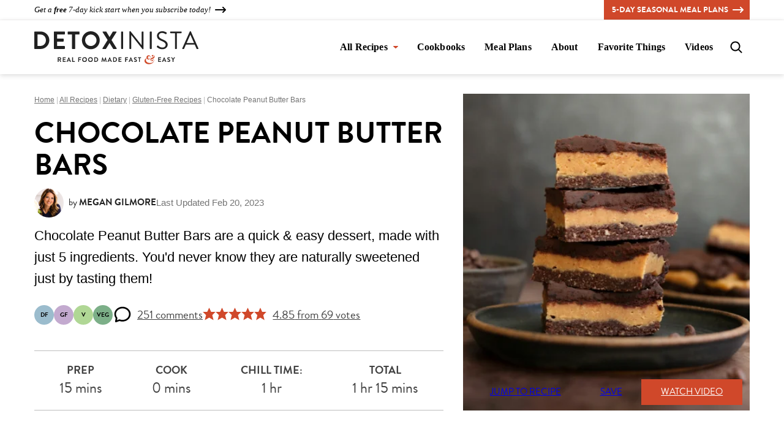

--- FILE ---
content_type: text/html; charset=UTF-8
request_url: https://detoxinista.com/no-bake-peanut-butter-cup-bars-vegan/
body_size: 105220
content:
<!DOCTYPE html><html lang="en-US">
<head><meta charset="UTF-8"><script>if(navigator.userAgent.match(/MSIE|Internet Explorer/i)||navigator.userAgent.match(/Trident\/7\..*?rv:11/i)){var href=document.location.href;if(!href.match(/[?&]nowprocket/)){if(href.indexOf("?")==-1){if(href.indexOf("#")==-1){document.location.href=href+"?nowprocket=1"}else{document.location.href=href.replace("#","?nowprocket=1#")}}else{if(href.indexOf("#")==-1){document.location.href=href+"&nowprocket=1"}else{document.location.href=href.replace("#","&nowprocket=1#")}}}}</script><script>(()=>{class RocketLazyLoadScripts{constructor(){this.v="2.0.4",this.userEvents=["keydown","keyup","mousedown","mouseup","mousemove","mouseover","mouseout","touchmove","touchstart","touchend","touchcancel","wheel","click","dblclick","input"],this.attributeEvents=["onblur","onclick","oncontextmenu","ondblclick","onfocus","onmousedown","onmouseenter","onmouseleave","onmousemove","onmouseout","onmouseover","onmouseup","onmousewheel","onscroll","onsubmit"]}async t(){this.i(),this.o(),/iP(ad|hone)/.test(navigator.userAgent)&&this.h(),this.u(),this.l(this),this.m(),this.k(this),this.p(this),this._(),await Promise.all([this.R(),this.L()]),this.lastBreath=Date.now(),this.S(this),this.P(),this.D(),this.O(),this.M(),await this.C(this.delayedScripts.normal),await this.C(this.delayedScripts.defer),await this.C(this.delayedScripts.async),await this.T(),await this.F(),await this.j(),await this.A(),window.dispatchEvent(new Event("rocket-allScriptsLoaded")),this.everythingLoaded=!0,this.lastTouchEnd&&await new Promise(t=>setTimeout(t,500-Date.now()+this.lastTouchEnd)),this.I(),this.H(),this.U(),this.W()}i(){this.CSPIssue=sessionStorage.getItem("rocketCSPIssue"),document.addEventListener("securitypolicyviolation",t=>{this.CSPIssue||"script-src-elem"!==t.violatedDirective||"data"!==t.blockedURI||(this.CSPIssue=!0,sessionStorage.setItem("rocketCSPIssue",!0))},{isRocket:!0})}o(){window.addEventListener("pageshow",t=>{this.persisted=t.persisted,this.realWindowLoadedFired=!0},{isRocket:!0}),window.addEventListener("pagehide",()=>{this.onFirstUserAction=null},{isRocket:!0})}h(){let t;function e(e){t=e}window.addEventListener("touchstart",e,{isRocket:!0}),window.addEventListener("touchend",function i(o){o.changedTouches[0]&&t.changedTouches[0]&&Math.abs(o.changedTouches[0].pageX-t.changedTouches[0].pageX)<10&&Math.abs(o.changedTouches[0].pageY-t.changedTouches[0].pageY)<10&&o.timeStamp-t.timeStamp<200&&(window.removeEventListener("touchstart",e,{isRocket:!0}),window.removeEventListener("touchend",i,{isRocket:!0}),"INPUT"===o.target.tagName&&"text"===o.target.type||(o.target.dispatchEvent(new TouchEvent("touchend",{target:o.target,bubbles:!0})),o.target.dispatchEvent(new MouseEvent("mouseover",{target:o.target,bubbles:!0})),o.target.dispatchEvent(new PointerEvent("click",{target:o.target,bubbles:!0,cancelable:!0,detail:1,clientX:o.changedTouches[0].clientX,clientY:o.changedTouches[0].clientY})),event.preventDefault()))},{isRocket:!0})}q(t){this.userActionTriggered||("mousemove"!==t.type||this.firstMousemoveIgnored?"keyup"===t.type||"mouseover"===t.type||"mouseout"===t.type||(this.userActionTriggered=!0,this.onFirstUserAction&&this.onFirstUserAction()):this.firstMousemoveIgnored=!0),"click"===t.type&&t.preventDefault(),t.stopPropagation(),t.stopImmediatePropagation(),"touchstart"===this.lastEvent&&"touchend"===t.type&&(this.lastTouchEnd=Date.now()),"click"===t.type&&(this.lastTouchEnd=0),this.lastEvent=t.type,t.composedPath&&t.composedPath()[0].getRootNode()instanceof ShadowRoot&&(t.rocketTarget=t.composedPath()[0]),this.savedUserEvents.push(t)}u(){this.savedUserEvents=[],this.userEventHandler=this.q.bind(this),this.userEvents.forEach(t=>window.addEventListener(t,this.userEventHandler,{passive:!1,isRocket:!0})),document.addEventListener("visibilitychange",this.userEventHandler,{isRocket:!0})}U(){this.userEvents.forEach(t=>window.removeEventListener(t,this.userEventHandler,{passive:!1,isRocket:!0})),document.removeEventListener("visibilitychange",this.userEventHandler,{isRocket:!0}),this.savedUserEvents.forEach(t=>{(t.rocketTarget||t.target).dispatchEvent(new window[t.constructor.name](t.type,t))})}m(){const t="return false",e=Array.from(this.attributeEvents,t=>"data-rocket-"+t),i="["+this.attributeEvents.join("],[")+"]",o="[data-rocket-"+this.attributeEvents.join("],[data-rocket-")+"]",s=(e,i,o)=>{o&&o!==t&&(e.setAttribute("data-rocket-"+i,o),e["rocket"+i]=new Function("event",o),e.setAttribute(i,t))};new MutationObserver(t=>{for(const n of t)"attributes"===n.type&&(n.attributeName.startsWith("data-rocket-")||this.everythingLoaded?n.attributeName.startsWith("data-rocket-")&&this.everythingLoaded&&this.N(n.target,n.attributeName.substring(12)):s(n.target,n.attributeName,n.target.getAttribute(n.attributeName))),"childList"===n.type&&n.addedNodes.forEach(t=>{if(t.nodeType===Node.ELEMENT_NODE)if(this.everythingLoaded)for(const i of[t,...t.querySelectorAll(o)])for(const t of i.getAttributeNames())e.includes(t)&&this.N(i,t.substring(12));else for(const e of[t,...t.querySelectorAll(i)])for(const t of e.getAttributeNames())this.attributeEvents.includes(t)&&s(e,t,e.getAttribute(t))})}).observe(document,{subtree:!0,childList:!0,attributeFilter:[...this.attributeEvents,...e]})}I(){this.attributeEvents.forEach(t=>{document.querySelectorAll("[data-rocket-"+t+"]").forEach(e=>{this.N(e,t)})})}N(t,e){const i=t.getAttribute("data-rocket-"+e);i&&(t.setAttribute(e,i),t.removeAttribute("data-rocket-"+e))}k(t){Object.defineProperty(HTMLElement.prototype,"onclick",{get(){return this.rocketonclick||null},set(e){this.rocketonclick=e,this.setAttribute(t.everythingLoaded?"onclick":"data-rocket-onclick","this.rocketonclick(event)")}})}S(t){function e(e,i){let o=e[i];e[i]=null,Object.defineProperty(e,i,{get:()=>o,set(s){t.everythingLoaded?o=s:e["rocket"+i]=o=s}})}e(document,"onreadystatechange"),e(window,"onload"),e(window,"onpageshow");try{Object.defineProperty(document,"readyState",{get:()=>t.rocketReadyState,set(e){t.rocketReadyState=e},configurable:!0}),document.readyState="loading"}catch(t){console.log("WPRocket DJE readyState conflict, bypassing")}}l(t){this.originalAddEventListener=EventTarget.prototype.addEventListener,this.originalRemoveEventListener=EventTarget.prototype.removeEventListener,this.savedEventListeners=[],EventTarget.prototype.addEventListener=function(e,i,o){o&&o.isRocket||!t.B(e,this)&&!t.userEvents.includes(e)||t.B(e,this)&&!t.userActionTriggered||e.startsWith("rocket-")||t.everythingLoaded?t.originalAddEventListener.call(this,e,i,o):(t.savedEventListeners.push({target:this,remove:!1,type:e,func:i,options:o}),"mouseenter"!==e&&"mouseleave"!==e||t.originalAddEventListener.call(this,e,t.savedUserEvents.push,o))},EventTarget.prototype.removeEventListener=function(e,i,o){o&&o.isRocket||!t.B(e,this)&&!t.userEvents.includes(e)||t.B(e,this)&&!t.userActionTriggered||e.startsWith("rocket-")||t.everythingLoaded?t.originalRemoveEventListener.call(this,e,i,o):t.savedEventListeners.push({target:this,remove:!0,type:e,func:i,options:o})}}J(t,e){this.savedEventListeners=this.savedEventListeners.filter(i=>{let o=i.type,s=i.target||window;return e!==o||t!==s||(this.B(o,s)&&(i.type="rocket-"+o),this.$(i),!1)})}H(){EventTarget.prototype.addEventListener=this.originalAddEventListener,EventTarget.prototype.removeEventListener=this.originalRemoveEventListener,this.savedEventListeners.forEach(t=>this.$(t))}$(t){t.remove?this.originalRemoveEventListener.call(t.target,t.type,t.func,t.options):this.originalAddEventListener.call(t.target,t.type,t.func,t.options)}p(t){let e;function i(e){return t.everythingLoaded?e:e.split(" ").map(t=>"load"===t||t.startsWith("load.")?"rocket-jquery-load":t).join(" ")}function o(o){function s(e){const s=o.fn[e];o.fn[e]=o.fn.init.prototype[e]=function(){return this[0]===window&&t.userActionTriggered&&("string"==typeof arguments[0]||arguments[0]instanceof String?arguments[0]=i(arguments[0]):"object"==typeof arguments[0]&&Object.keys(arguments[0]).forEach(t=>{const e=arguments[0][t];delete arguments[0][t],arguments[0][i(t)]=e})),s.apply(this,arguments),this}}if(o&&o.fn&&!t.allJQueries.includes(o)){const e={DOMContentLoaded:[],"rocket-DOMContentLoaded":[]};for(const t in e)document.addEventListener(t,()=>{e[t].forEach(t=>t())},{isRocket:!0});o.fn.ready=o.fn.init.prototype.ready=function(i){function s(){parseInt(o.fn.jquery)>2?setTimeout(()=>i.bind(document)(o)):i.bind(document)(o)}return"function"==typeof i&&(t.realDomReadyFired?!t.userActionTriggered||t.fauxDomReadyFired?s():e["rocket-DOMContentLoaded"].push(s):e.DOMContentLoaded.push(s)),o([])},s("on"),s("one"),s("off"),t.allJQueries.push(o)}e=o}t.allJQueries=[],o(window.jQuery),Object.defineProperty(window,"jQuery",{get:()=>e,set(t){o(t)}})}P(){const t=new Map;document.write=document.writeln=function(e){const i=document.currentScript,o=document.createRange(),s=i.parentElement;let n=t.get(i);void 0===n&&(n=i.nextSibling,t.set(i,n));const c=document.createDocumentFragment();o.setStart(c,0),c.appendChild(o.createContextualFragment(e)),s.insertBefore(c,n)}}async R(){return new Promise(t=>{this.userActionTriggered?t():this.onFirstUserAction=t})}async L(){return new Promise(t=>{document.addEventListener("DOMContentLoaded",()=>{this.realDomReadyFired=!0,t()},{isRocket:!0})})}async j(){return this.realWindowLoadedFired?Promise.resolve():new Promise(t=>{window.addEventListener("load",t,{isRocket:!0})})}M(){this.pendingScripts=[];this.scriptsMutationObserver=new MutationObserver(t=>{for(const e of t)e.addedNodes.forEach(t=>{"SCRIPT"!==t.tagName||t.noModule||t.isWPRocket||this.pendingScripts.push({script:t,promise:new Promise(e=>{const i=()=>{const i=this.pendingScripts.findIndex(e=>e.script===t);i>=0&&this.pendingScripts.splice(i,1),e()};t.addEventListener("load",i,{isRocket:!0}),t.addEventListener("error",i,{isRocket:!0}),setTimeout(i,1e3)})})})}),this.scriptsMutationObserver.observe(document,{childList:!0,subtree:!0})}async F(){await this.X(),this.pendingScripts.length?(await this.pendingScripts[0].promise,await this.F()):this.scriptsMutationObserver.disconnect()}D(){this.delayedScripts={normal:[],async:[],defer:[]},document.querySelectorAll("script[type$=rocketlazyloadscript]").forEach(t=>{t.hasAttribute("data-rocket-src")?t.hasAttribute("async")&&!1!==t.async?this.delayedScripts.async.push(t):t.hasAttribute("defer")&&!1!==t.defer||"module"===t.getAttribute("data-rocket-type")?this.delayedScripts.defer.push(t):this.delayedScripts.normal.push(t):this.delayedScripts.normal.push(t)})}async _(){await this.L();let t=[];document.querySelectorAll("script[type$=rocketlazyloadscript][data-rocket-src]").forEach(e=>{let i=e.getAttribute("data-rocket-src");if(i&&!i.startsWith("data:")){i.startsWith("//")&&(i=location.protocol+i);try{const o=new URL(i).origin;o!==location.origin&&t.push({src:o,crossOrigin:e.crossOrigin||"module"===e.getAttribute("data-rocket-type")})}catch(t){}}}),t=[...new Map(t.map(t=>[JSON.stringify(t),t])).values()],this.Y(t,"preconnect")}async G(t){if(await this.K(),!0!==t.noModule||!("noModule"in HTMLScriptElement.prototype))return new Promise(e=>{let i;function o(){(i||t).setAttribute("data-rocket-status","executed"),e()}try{if(navigator.userAgent.includes("Firefox/")||""===navigator.vendor||this.CSPIssue)i=document.createElement("script"),[...t.attributes].forEach(t=>{let e=t.nodeName;"type"!==e&&("data-rocket-type"===e&&(e="type"),"data-rocket-src"===e&&(e="src"),i.setAttribute(e,t.nodeValue))}),t.text&&(i.text=t.text),t.nonce&&(i.nonce=t.nonce),i.hasAttribute("src")?(i.addEventListener("load",o,{isRocket:!0}),i.addEventListener("error",()=>{i.setAttribute("data-rocket-status","failed-network"),e()},{isRocket:!0}),setTimeout(()=>{i.isConnected||e()},1)):(i.text=t.text,o()),i.isWPRocket=!0,t.parentNode.replaceChild(i,t);else{const i=t.getAttribute("data-rocket-type"),s=t.getAttribute("data-rocket-src");i?(t.type=i,t.removeAttribute("data-rocket-type")):t.removeAttribute("type"),t.addEventListener("load",o,{isRocket:!0}),t.addEventListener("error",i=>{this.CSPIssue&&i.target.src.startsWith("data:")?(console.log("WPRocket: CSP fallback activated"),t.removeAttribute("src"),this.G(t).then(e)):(t.setAttribute("data-rocket-status","failed-network"),e())},{isRocket:!0}),s?(t.fetchPriority="high",t.removeAttribute("data-rocket-src"),t.src=s):t.src="data:text/javascript;base64,"+window.btoa(unescape(encodeURIComponent(t.text)))}}catch(i){t.setAttribute("data-rocket-status","failed-transform"),e()}});t.setAttribute("data-rocket-status","skipped")}async C(t){const e=t.shift();return e?(e.isConnected&&await this.G(e),this.C(t)):Promise.resolve()}O(){this.Y([...this.delayedScripts.normal,...this.delayedScripts.defer,...this.delayedScripts.async],"preload")}Y(t,e){this.trash=this.trash||[];let i=!0;var o=document.createDocumentFragment();t.forEach(t=>{const s=t.getAttribute&&t.getAttribute("data-rocket-src")||t.src;if(s&&!s.startsWith("data:")){const n=document.createElement("link");n.href=s,n.rel=e,"preconnect"!==e&&(n.as="script",n.fetchPriority=i?"high":"low"),t.getAttribute&&"module"===t.getAttribute("data-rocket-type")&&(n.crossOrigin=!0),t.crossOrigin&&(n.crossOrigin=t.crossOrigin),t.integrity&&(n.integrity=t.integrity),t.nonce&&(n.nonce=t.nonce),o.appendChild(n),this.trash.push(n),i=!1}}),document.head.appendChild(o)}W(){this.trash.forEach(t=>t.remove())}async T(){try{document.readyState="interactive"}catch(t){}this.fauxDomReadyFired=!0;try{await this.K(),this.J(document,"readystatechange"),document.dispatchEvent(new Event("rocket-readystatechange")),await this.K(),document.rocketonreadystatechange&&document.rocketonreadystatechange(),await this.K(),this.J(document,"DOMContentLoaded"),document.dispatchEvent(new Event("rocket-DOMContentLoaded")),await this.K(),this.J(window,"DOMContentLoaded"),window.dispatchEvent(new Event("rocket-DOMContentLoaded"))}catch(t){console.error(t)}}async A(){try{document.readyState="complete"}catch(t){}try{await this.K(),this.J(document,"readystatechange"),document.dispatchEvent(new Event("rocket-readystatechange")),await this.K(),document.rocketonreadystatechange&&document.rocketonreadystatechange(),await this.K(),this.J(window,"load"),window.dispatchEvent(new Event("rocket-load")),await this.K(),window.rocketonload&&window.rocketonload(),await this.K(),this.allJQueries.forEach(t=>t(window).trigger("rocket-jquery-load")),await this.K(),this.J(window,"pageshow");const t=new Event("rocket-pageshow");t.persisted=this.persisted,window.dispatchEvent(t),await this.K(),window.rocketonpageshow&&window.rocketonpageshow({persisted:this.persisted})}catch(t){console.error(t)}}async K(){Date.now()-this.lastBreath>45&&(await this.X(),this.lastBreath=Date.now())}async X(){return document.hidden?new Promise(t=>setTimeout(t)):new Promise(t=>requestAnimationFrame(t))}B(t,e){return e===document&&"readystatechange"===t||(e===document&&"DOMContentLoaded"===t||(e===window&&"DOMContentLoaded"===t||(e===window&&"load"===t||e===window&&"pageshow"===t)))}static run(){(new RocketLazyLoadScripts).t()}}RocketLazyLoadScripts.run()})();</script><script data-no-optimize="1" data-cfasync="false">!function(){"use strict";const t={adt_ei:{identityApiKey:"plainText",source:"url",type:"plaintext",priority:1},adt_eih:{identityApiKey:"sha256",source:"urlh",type:"hashed",priority:2},sh_kit:{identityApiKey:"sha256",source:"urlhck",type:"hashed",priority:3}},e=Object.keys(t);function i(t){return function(t){const e=t.match(/((?=([a-z0-9._!#$%+^&*()[\]<>-]+))\2@[a-z0-9._-]+\.[a-z0-9._-]+)/gi);return e?e[0]:""}(function(t){return t.replace(/\s/g,"")}(t.toLowerCase()))}!async function(){const n=new URL(window.location.href),o=n.searchParams;let a=null;const r=Object.entries(t).sort(([,t],[,e])=>t.priority-e.priority).map(([t])=>t);for(const e of r){const n=o.get(e),r=t[e];if(!n||!r)continue;const c=decodeURIComponent(n),d="plaintext"===r.type&&i(c),s="hashed"===r.type&&c;if(d||s){a={value:c,config:r};break}}if(a){const{value:t,config:e}=a;window.adthrive=window.adthrive||{},window.adthrive.cmd=window.adthrive.cmd||[],window.adthrive.cmd.push(function(){window.adthrive.identityApi({source:e.source,[e.identityApiKey]:t},({success:i,data:n})=>{i?window.adthrive.log("info","Plugin","detectEmails",`Identity API called with ${e.type} email: ${t}`,n):window.adthrive.log("warning","Plugin","detectEmails",`Failed to call Identity API with ${e.type} email: ${t}`,n)})})}!function(t,e){const i=new URL(e);t.forEach(t=>i.searchParams.delete(t)),history.replaceState(null,"",i.toString())}(e,n)}()}();
</script><meta name='robots' content='index, follow, max-image-preview:large, max-snippet:-1, max-video-preview:-1' />
	<style>img:is([sizes="auto" i], [sizes^="auto," i]) { contain-intrinsic-size: 3000px 1500px }</style>
	<meta name="pinterest-rich-pin" content="false" /><style data-no-optimize="1" data-cfasync="false">
	.adthrive-ad {
		margin-top: 10px;
		margin-bottom: 10px;
		text-align: center;
		overflow-x: visible;
		clear: both;
		line-height: 0;
	}
	.adthrive-sidebar.adthrive-stuck{
z-index:9998 !important;
}

.adthrive-device-desktop .adthrive-recipe, .adthrive-device-tablet .adthrive-recipe{
float:right;
clear: right;
margin: 0 0 20px 20px !important;
}

.adthrive-content {
margin-top: 30px !important;
margin-bottom: 30px !important;
}

@media screen and (max-width: 450px) {
 .wprm-recipe-container .wprm-recipe {
    padding-left: 3px;
    padding-right: 3px;
    border-width: 3px;
}

.full {
padding:15px;
}
}

@media screen and (max-width:374px) {
body.adthrive-device-phone .full  {
padding-left:3px;
padding-right:3px;
}
}

.adthrive-player-container.adthrive-collapse-player {
margin-bottom: 45px;
}

.adthrive-collapse-player {
border-bottom: none;
}

body.search .adthrive-content, body.archive .adthrive-content, body.category .adthrive-content { 
    flex: 0 0 100%; 
}

/* Top Center White Background */

.adthrive-collapse-mobile-background {
background-color: #fff!important;
}

.adthrive-top-collapse-close > svg > * {
stroke: black !important;
font-family: sans-serif;
}
/* END top center White background */


/* Recipe Card Video */
/*.wprm-recipe-video {
padding-bottom: 0%!important;
height: 260px!important;
}*/
/* END Recipe Card Video */

/*
.adthrive-device-phone .adthrive-content > div {
top: 164px!important;
} */

.font-test .entry-content { 
font-size: 20px!important; 
}

body.archive .adthrive-content {
  grid-column: 1 / -1;
}

body.wprm-print .adthrive-recipe, .adthrive-device-tablet .adthrive-recipe{
float: unset !important;
clear: unset !important;
margin: 0 0 20px 0 !important;
}

body.wprm-print #wprm-print-content:before {
content: "don't worry, these ads won't print!";
display: block;
max-width: 650px;
margin: 10px auto;
text-align: center;
font-style: italic;
}
@media print {
body.wprm-print #wprm-print-content:before {
display: none;
}
}</style>
<script data-no-optimize="1" data-cfasync="false">
	window.adthriveCLS = {
		enabledLocations: ['Content', 'Recipe'],
		injectedSlots: [],
		injectedFromPlugin: true,
		branch: '19d19d6',bucket: 'prod',			};
	window.adthriveCLS.siteAds = {"betaTester":true,"targeting":[{"value":"589e2df1b359d703c99d2c8b","key":"siteId"},{"value":"6233884d73cde870889e1f15","key":"organizationId"},{"value":"Detoxinista","key":"siteName"},{"value":"AdThrive Edge","key":"service"},{"value":"on","key":"bidding"},{"value":["Food","Clean Eating"],"key":"verticals"}],"siteUrl":"http://detoxinista.com","siteId":"589e2df1b359d703c99d2c8b","siteName":"Detoxinista","breakpoints":{"tablet":768,"desktop":1024},"cloudflare":{"version":"b770817"},"adUnits":[{"sequence":1,"thirdPartyAdUnitName":null,"targeting":[{"value":["Sidebar"],"key":"location"}],"devices":["desktop"],"name":"Sidebar_1","sticky":false,"location":"Sidebar","dynamic":{"pageSelector":"","spacing":0,"max":1,"lazyMax":null,"enable":true,"lazy":false,"elementSelector":".sidebar-primary > div > *","skip":1,"classNames":[],"position":"afterend","every":4,"enabled":true},"stickyOverlapSelector":"","adSizes":[[160,600],[336,280],[320,50],[300,600],[250,250],[1,1],[320,100],[300,1050],[300,50],[300,420],[300,250]],"priority":299,"autosize":true},{"sequence":9,"thirdPartyAdUnitName":null,"targeting":[{"value":["Sidebar"],"key":"location"},{"value":true,"key":"sticky"}],"devices":["desktop"],"name":"Sidebar_9","sticky":true,"location":"Sidebar","dynamic":{"pageSelector":"","spacing":0,"max":1,"lazyMax":null,"enable":true,"lazy":false,"elementSelector":".sidebar-primary > div","skip":0,"classNames":[],"position":"beforeend","every":1,"enabled":true},"stickyOverlapSelector":".block-area-before-footer, .site-footer","adSizes":[[160,600],[336,280],[320,50],[300,600],[250,250],[1,1],[320,100],[300,1050],[300,50],[300,420],[300,250]],"priority":291,"autosize":true},{"sequence":null,"thirdPartyAdUnitName":null,"targeting":[{"value":["Content"],"key":"location"}],"devices":["tablet","phone"],"name":"Content","sticky":false,"location":"Content","dynamic":{"pageSelector":"body.home","spacing":0,"max":3,"lazyMax":null,"enable":true,"lazy":false,"elementSelector":".entry-content > div","skip":2,"classNames":[],"position":"afterend","every":1,"enabled":true},"stickyOverlapSelector":"","adSizes":[[728,90],[336,280],[320,50],[468,60],[970,90],[250,250],[1,1],[320,100],[970,250],[1,2],[300,50],[300,300],[552,334],[728,250],[300,250]],"priority":199,"autosize":true},{"sequence":null,"thirdPartyAdUnitName":null,"targeting":[{"value":["Content"],"key":"location"}],"devices":["desktop"],"name":"Content","sticky":false,"location":"Content","dynamic":{"pageSelector":"body.archive","spacing":0,"max":3,"lazyMax":null,"enable":true,"lazy":false,"elementSelector":"article.post-summary:nth-of-type(6n)","skip":1,"classNames":[],"position":"afterend","every":1,"enabled":true},"stickyOverlapSelector":"","adSizes":[[728,90],[336,280],[320,50],[468,60],[970,90],[250,250],[1,1],[320,100],[970,250],[1,2],[300,50],[300,300],[552,334],[728,250],[300,250]],"priority":199,"autosize":true},{"sequence":null,"thirdPartyAdUnitName":null,"targeting":[{"value":["Content"],"key":"location"}],"devices":["tablet"],"name":"Content","sticky":false,"location":"Content","dynamic":{"pageSelector":"body.archive, body.category","spacing":0,"max":4,"lazyMax":null,"enable":true,"lazy":false,"elementSelector":"article.post-summary:nth-of-type(3n)","skip":2,"classNames":[],"position":"afterend","every":1,"enabled":true},"stickyOverlapSelector":"","adSizes":[[728,90],[336,280],[320,50],[468,60],[970,90],[250,250],[1,1],[320,100],[970,250],[1,2],[300,50],[300,300],[552,334],[728,250],[300,250]],"priority":199,"autosize":true},{"sequence":null,"thirdPartyAdUnitName":null,"targeting":[{"value":["Content"],"key":"location"}],"devices":["phone"],"name":"Content","sticky":false,"location":"Content","dynamic":{"pageSelector":"body.archive, body.category","spacing":0,"max":4,"lazyMax":null,"enable":true,"lazy":false,"elementSelector":"article.post-summary:nth-of-type(2n)","skip":2,"classNames":[],"position":"afterend","every":1,"enabled":true},"stickyOverlapSelector":"","adSizes":[[728,90],[336,280],[320,50],[468,60],[970,90],[250,250],[1,1],[320,100],[970,250],[1,2],[300,50],[300,300],[552,334],[728,250],[300,250]],"priority":199,"autosize":true},{"sequence":null,"thirdPartyAdUnitName":null,"targeting":[{"value":["Content"],"key":"location"}],"devices":["desktop"],"name":"Content","sticky":false,"location":"Content","dynamic":{"pageSelector":"body.single, body.page:not(.home)","spacing":0.2,"max":3,"lazyMax":3,"enable":true,"lazy":true,"elementSelector":".entry-content > .dpsp-pin-it-wrapper, .entry-content > *:not(.wp-block-image) > .dpsp-pin-it-wrapper, .entry-content > .wp-block-image, .entry-content > div:not(.wprm-recipe-container):not(.dpsp-post-pinterest-image-hidden):not(.dpsp-pin-it-wrapper):not(.wp-block-image) img:not(.attachment-cwp_square)","skip":1,"classNames":[],"position":"afterend","every":1,"enabled":true},"stickyOverlapSelector":"","adSizes":[[728,90],[336,280],[320,50],[468,60],[970,90],[250,250],[1,1],[320,100],[970,250],[1,2],[300,50],[300,300],[552,334],[728,250],[300,250]],"priority":199,"autosize":true},{"sequence":null,"thirdPartyAdUnitName":null,"targeting":[{"value":["Content"],"key":"location"}],"devices":["tablet","phone"],"name":"Content","sticky":false,"location":"Content","dynamic":{"pageSelector":"body.single, body.page:not(.home)","spacing":0.2,"max":3,"lazyMax":6,"enable":true,"lazy":true,"elementSelector":".entry-content > .dpsp-pin-it-wrapper, .entry-content > *:not(.wp-block-image) > .dpsp-pin-it-wrapper, .entry-content > .wp-block-image, .entry-content > div:not(.wprm-recipe-container):not(.dpsp-post-pinterest-image-hidden):not(.dpsp-pin-it-wrapper):not(.wp-block-image) img:not(.attachment-cwp_square)","skip":0,"classNames":[],"position":"afterend","every":1,"enabled":true},"stickyOverlapSelector":"","adSizes":[[728,90],[336,280],[320,50],[468,60],[970,90],[250,250],[1,1],[320,100],[970,250],[1,2],[300,50],[300,300],[552,334],[728,250],[300,250]],"priority":199,"autosize":true},{"sequence":1,"thirdPartyAdUnitName":null,"targeting":[{"value":["Recipe"],"key":"location"}],"devices":["tablet","desktop"],"name":"Recipe_1","sticky":false,"location":"Recipe","dynamic":{"pageSelector":"","spacing":0,"max":1,"lazyMax":null,"enable":true,"lazy":false,"elementSelector":".wprm-recipe-ingredient-group","skip":0,"classNames":[],"position":"beforebegin","every":1,"enabled":true},"stickyOverlapSelector":"","adSizes":[[320,50],[250,250],[1,1],[320,100],[1,2],[300,50],[320,300],[300,390],[300,250]],"priority":-101,"autosize":true},{"sequence":2,"thirdPartyAdUnitName":null,"targeting":[{"value":["Recipe"],"key":"location"}],"devices":["tablet","desktop"],"name":"Recipe_2","sticky":false,"location":"Recipe","dynamic":{"pageSelector":"","spacing":0,"max":1,"lazyMax":null,"enable":true,"lazy":false,"elementSelector":".wprm-recipe-instructions li:last-of-type","skip":0,"classNames":[],"position":"beforebegin","every":1,"enabled":true},"stickyOverlapSelector":"","adSizes":[[320,50],[250,250],[1,1],[320,100],[1,2],[300,50],[320,300],[300,390],[300,250]],"priority":-102,"autosize":true},{"sequence":3,"thirdPartyAdUnitName":null,"targeting":[{"value":["Recipe"],"key":"location"}],"devices":["phone"],"name":"Recipe_3","sticky":false,"location":"Recipe","dynamic":{"pageSelector":"","spacing":0,"max":1,"lazyMax":null,"enable":true,"lazy":false,"elementSelector":".wprm-recipe-ingredients-container","skip":0,"classNames":[],"position":"beforebegin","every":1,"enabled":true},"stickyOverlapSelector":"","adSizes":[[320,50],[250,250],[1,1],[320,100],[1,2],[300,50],[320,300],[300,390],[300,250]],"priority":-103,"autosize":true},{"sequence":null,"thirdPartyAdUnitName":null,"targeting":[{"value":["Recipe"],"key":"location"}],"devices":["phone"],"name":"Recipe","sticky":false,"location":"Recipe","dynamic":{"pageSelector":"","spacing":0,"max":1,"lazyMax":null,"enable":true,"lazy":false,"elementSelector":".wprm-recipe-ingredients-container","skip":0,"classNames":[],"position":"afterend","every":1,"enabled":true},"stickyOverlapSelector":"","adSizes":[[320,50],[250,250],[1,1],[320,100],[1,2],[300,50],[320,300],[300,390],[300,250]],"priority":-101,"autosize":true},{"sequence":2,"thirdPartyAdUnitName":null,"targeting":[{"value":["Recipe"],"key":"location"}],"devices":["phone"],"name":"Recipe_2","sticky":false,"location":"Recipe","dynamic":{"pageSelector":"","spacing":0,"max":0,"lazyMax":1,"enable":true,"lazy":true,"elementSelector":".wprm-recipe-instructions","skip":0,"classNames":[],"position":"afterend","every":1,"enabled":true},"stickyOverlapSelector":"","adSizes":[[320,50],[250,250],[1,1],[320,100],[1,2],[300,50],[320,300],[300,390],[300,250]],"priority":-102,"autosize":true},{"sequence":null,"thirdPartyAdUnitName":null,"targeting":[{"value":["Below Post"],"key":"location"}],"devices":["desktop","tablet","phone"],"name":"Below_Post","sticky":false,"location":"Below Post","dynamic":{"pageSelector":"body.single, body.page:not(.home)","spacing":0.7,"max":0,"lazyMax":10,"enable":true,"lazy":true,"elementSelector":"article.type-post, .comment-list > li","skip":0,"classNames":[],"position":"afterend","every":1,"enabled":true},"stickyOverlapSelector":"","adSizes":[[728,90],[336,280],[320,50],[468,60],[250,250],[1,1],[320,100],[300,250],[970,250],[728,250]],"priority":99,"autosize":true},{"sequence":null,"thirdPartyAdUnitName":null,"targeting":[{"value":["Footer"],"key":"location"},{"value":true,"key":"sticky"}],"devices":["tablet","phone","desktop"],"name":"Footer","sticky":true,"location":"Footer","dynamic":{"pageSelector":"","spacing":0,"max":1,"lazyMax":null,"enable":true,"lazy":false,"elementSelector":"body","skip":0,"classNames":[],"position":"beforeend","every":1,"enabled":true},"stickyOverlapSelector":"","adSizes":[[320,50],[320,100],[728,90],[970,90],[468,60],[1,1],[300,50]],"priority":-1,"autosize":true},{"sequence":null,"thirdPartyAdUnitName":null,"targeting":[{"value":["Header"],"key":"location"}],"devices":["desktop","tablet","phone"],"name":"Header","sticky":false,"location":"Header","dynamic":{"pageSelector":"body.wprm-print","spacing":0,"max":1,"lazyMax":null,"enable":true,"lazy":false,"elementSelector":"#wprm-print-header","skip":0,"classNames":[],"position":"afterend","every":1,"enabled":true},"stickyOverlapSelector":"","adSizes":[[1,1],[300,50],[320,50],[320,100],[468,60],[728,90],[970,90]],"priority":399,"autosize":true}],"adDensityLayout":{"mobile":{"adDensity":0.99,"onePerViewport":false},"pageOverrides":[{"mobile":{"adDensity":0.3,"onePerViewport":false},"note":null,"pageSelector":"body.search, body.archive, body.category","desktop":{"adDensity":0.3,"onePerViewport":false}},{"mobile":{"adDensity":0.3,"onePerViewport":false},"note":null,"pageSelector":"body.home","desktop":{"adDensity":0.3,"onePerViewport":false}}],"desktop":{"adDensity":0.99,"onePerViewport":false}},"adDensityEnabled":true,"siteExperiments":[],"adTypes":{"sponsorTileDesktop":true,"interscrollerDesktop":true,"nativeBelowPostDesktop":true,"miniscroller":true,"largeFormatsMobile":false,"nativeMobileContent":true,"inRecipeRecommendationMobile":true,"nativeMobileRecipe":true,"sponsorTileMobile":true,"expandableCatalogAdsMobile":false,"frameAdsMobile":true,"outstreamMobile":true,"nativeHeaderMobile":true,"frameAdsDesktop":true,"inRecipeRecommendationDesktop":true,"expandableFooterDesktop":true,"nativeDesktopContent":true,"outstreamDesktop":true,"animatedFooter":true,"skylineHeader":true,"expandableFooter":true,"nativeDesktopSidebar":true,"videoFootersMobile":true,"videoFootersDesktop":true,"interscroller":false,"nativeDesktopRecipe":true,"nativeHeaderDesktop":true,"nativeBelowPostMobile":true,"expandableCatalogAdsDesktop":false,"largeFormatsDesktop":false},"adOptions":{"theTradeDesk":true,"rtbhouse":true,"undertone":true,"sidebarConfig":{"dynamicStickySidebar":{"minHeight":1800,"enabled":false,"blockedSelectors":[]}},"footerCloseButton":true,"teads":true,"seedtag":true,"pmp":true,"thirtyThreeAcross":true,"sharethrough":true,"optimizeVideoPlayersForEarnings":true,"removeVideoTitleWrapper":true,"pubMatic":true,"contentTermsFooterEnabled":true,"infiniteScroll":false,"longerVideoAdPod":true,"yahoossp":true,"spa":false,"stickyContainerConfig":{"recipeDesktop":{"minHeight":null,"enabled":false},"blockedSelectors":[],"stickyHeaderSelectors":[],"content":{"minHeight":250,"enabled":true},"recipeMobile":{"minHeight":null,"enabled":false}},"sonobi":true,"gatedPrint":{"siteEmailServiceProviderId":null,"defaultOptIn":false,"enabled":false,"newsletterPromptEnabled":false},"yieldmo":true,"footerSelector":"","consentMode":{"enabled":false,"customVendorList":""},"amazonUAM":true,"gamMCMEnabled":true,"gamMCMChildNetworkCode":"22543536091","stickyContainerAds":false,"rubicon":true,"conversant":true,"openx":true,"customCreativeEnabled":true,"mobileHeaderHeight":1,"secColor":"#000000","unruly":true,"mediaGrid":true,"bRealTime":true,"adInViewTime":null,"gumgum":true,"comscoreFooter":true,"desktopInterstitial":false,"amx":true,"footerCloseButtonDesktop":false,"ozone":true,"isAutoOptimized":false,"adform":true,"comscoreTAL":true,"targetaff":false,"bgColor":"#FFFFFF","advancePlaylistOptions":{"playlistPlayer":{"enabled":true},"relatedPlayer":{"enabled":true,"applyToFirst":true}},"kargo":true,"max30SecondVideoAdPod":false,"liveRampATS":true,"footerCloseButtonMobile":false,"interstitialBlockedPageSelectors":"","prioritizeShorterVideoAds":true,"allowSmallerAdSizes":true,"comscore":"Food","blis":true,"wakeLock":{"desktopEnabled":true,"mobileValue":15,"mobileEnabled":true,"desktopValue":30},"mobileInterstitial":false,"tripleLift":true,"sensitiveCategories":["alc","cbd","conl","drg","gamv","pol"],"liveRamp":true,"adthriveEmailIdentity":true,"criteo":true,"nativo":true,"infiniteScrollOptions":{"selector":"","heightThreshold":0},"siteAttributes":{"mobileHeaderSelectors":[],"desktopHeaderSelectors":[]},"dynamicContentSlotLazyLoading":true,"clsOptimizedAds":true,"ogury":true,"verticals":["Food","Clean Eating"],"inImage":false,"stackadapt":true,"usCMP":{"defaultOptIn":false,"enabled":false,"regions":[]},"advancePlaylist":true,"medianet":true,"delayLoading":true,"inImageZone":null,"appNexus":true,"rise":true,"liveRampId":"","infiniteScrollRefresh":false,"indexExchange":true},"siteAdsProfiles":[],"thirdPartySiteConfig":{"partners":{"discounts":[]}},"featureRollouts":{"disable-restart-sticky-video-inactive":{"featureRolloutId":51,"data":null,"enabled":true},"disable-delay-loading-good-cwv":{"featureRolloutId":43,"data":null,"enabled":true},"ac-always-sticky":{"featureRolloutId":31,"data":null,"enabled":false}},"videoPlayers":{"contextual":{"autoplayCollapsibleEnabled":true,"overrideEmbedLocation":true,"defaultPlayerType":"static"},"videoEmbed":"wordpress","footerSelector":"","contentSpecificPlaylists":[],"players":[{"devices":["desktop","mobile"],"description":"","id":4055429,"title":"Stationary related player - desktop and mobile","type":"stationaryRelated","enabled":true,"playerId":"CTBiNFad"},{"playlistId":"","pageSelector":"body.single","devices":["mobile"],"mobileLocation":"top-center","description":"","skip":0,"title":"Sticky related player - mobile","type":"stickyRelated","enabled":true,"elementSelector":".entry-content > div > h2, .entry-content > h2","id":4055431,"position":"beforebegin","saveVideoCloseState":false,"shuffle":false,"mobileHeaderSelector":null,"playerId":"CTBiNFad"},{"playlistId":"elUKFq8f","pageSelector":"body.single, body.page","devices":["desktop"],"description":"","skip":0,"title":"MY LATEST VIDEOS","type":"stickyPlaylist","enabled":true,"footerSelector":"","elementSelector":".entry-content > div > h2, .entry-content > h2, .entry-content > h3","id":4055432,"position":"beforebegin","saveVideoCloseState":false,"shuffle":true,"mobileHeaderSelector":null,"playerId":"DGrdmoaM"},{"playlistId":"elUKFq8f","pageSelector":"body.single, body.page","devices":["mobile"],"mobileLocation":"top-center","description":"","skip":0,"title":"MY LATEST VIDEOS","type":"stickyPlaylist","enabled":true,"footerSelector":"","elementSelector":".entry-content > div > h2, .entry-content > h2, .entry-content > h3","id":4055433,"position":"beforebegin","saveVideoCloseState":false,"shuffle":true,"mobileHeaderSelector":null,"playerId":"DGrdmoaM"},{"playlistId":"","pageSelector":"body.single","devices":["desktop"],"description":"","skip":0,"title":"Sticky related player - desktop","type":"stickyRelated","enabled":true,"elementSelector":".entry-content > div > h2, .entry-content > h2","id":4055430,"position":"beforebegin","saveVideoCloseState":false,"shuffle":false,"mobileHeaderSelector":null,"playerId":"CTBiNFad"}],"partners":{"theTradeDesk":true,"unruly":true,"mediaGrid":true,"undertone":true,"gumgum":true,"seedtag":true,"amx":true,"ozone":true,"adform":true,"pmp":true,"kargo":true,"connatix":true,"stickyOutstream":{"desktop":{"enabled":true},"blockedPageSelectors":"","mobileLocation":"bottom-left","allowOnHomepage":true,"mobile":{"enabled":true},"saveVideoCloseState":false,"mobileHeaderSelector":null,"allowForPageWithStickyPlayer":{"enabled":true}},"sharethrough":true,"blis":true,"tripleLift":true,"pubMatic":true,"criteo":true,"yahoossp":true,"nativo":true,"stackadapt":true,"yieldmo":true,"amazonUAM":true,"medianet":true,"rubicon":true,"appNexus":true,"rise":true,"openx":true,"indexExchange":true}}};</script>

<script data-no-optimize="1" data-cfasync="false">
(function(w, d) {
	w.adthrive = w.adthrive || {};
	w.adthrive.cmd = w.adthrive.cmd || [];
	w.adthrive.plugin = 'adthrive-ads-3.10.0';
	w.adthrive.host = 'ads.adthrive.com';
	w.adthrive.integration = 'plugin';

	var commitParam = (w.adthriveCLS && w.adthriveCLS.bucket !== 'prod' && w.adthriveCLS.branch) ? '&commit=' + w.adthriveCLS.branch : '';

	var s = d.createElement('script');
	s.async = true;
	s.referrerpolicy='no-referrer-when-downgrade';
	s.src = 'https://' + w.adthrive.host + '/sites/589e2df1b359d703c99d2c8b/ads.min.js?referrer=' + w.encodeURIComponent(w.location.href) + commitParam + '&cb=' + (Math.floor(Math.random() * 100) + 1) + '';
	var n = d.getElementsByTagName('script')[0];
	n.parentNode.insertBefore(s, n);
})(window, document);
</script>
<link rel="dns-prefetch" href="https://ads.adthrive.com/"><link rel="preconnect" href="https://ads.adthrive.com/"><link rel="preconnect" href="https://ads.adthrive.com/" crossorigin>
	<!-- This site is optimized with the Yoast SEO Premium plugin v26.8 (Yoast SEO v26.8) - https://yoast.com/product/yoast-seo-premium-wordpress/ -->
	<title>Chocolate Peanut Butter Bars - Detoxinista</title>
	<meta name="description" content="Chocolate Peanut Butter Bars are an easy, no-bake dessert that you can make with 5 ingredients! Naturally sweet &amp; gluten-free." />
	<link rel="canonical" href="https://detoxinista.com/no-bake-peanut-butter-cup-bars-vegan/" />
	<meta name="author" content="Megan Gilmore" />
	<meta name="twitter:label1" content="Written by" />
	<meta name="twitter:data1" content="Megan Gilmore" />
	<meta name="twitter:label2" content="Est. reading time" />
	<meta name="twitter:data2" content="6 minutes" />
	<script type="application/ld+json" class="yoast-schema-graph">{"@context":"https://schema.org","@graph":[{"@type":"Article","@id":"https://detoxinista.com/no-bake-peanut-butter-cup-bars-vegan/#article","isPartOf":{"@id":"https://detoxinista.com/no-bake-peanut-butter-cup-bars-vegan/"},"author":{"name":"Megan Gilmore","@id":"https://detoxinista.com/#/schema/person/4893cf26412a86b9b683b28cf0845034"},"headline":"Chocolate Peanut Butter Bars","datePublished":"2020-02-10T11:00:36+00:00","dateModified":"2023-02-20T22:06:39+00:00","wordCount":1418,"commentCount":251,"publisher":{"@id":"https://detoxinista.com/#organization"},"image":{"@id":"https://detoxinista.com/no-bake-peanut-butter-cup-bars-vegan/#primaryimage"},"thumbnailUrl":"https://detoxinista.com/wp-content/uploads/2020/02/chocolate-peanut-butter-bars.jpg","keywords":["chocolate","peanut butter"],"articleSection":["American","Brownies &amp; Bars","Dairy-Free","Gluten-Free Recipes","No Bake Desserts","No-Bake","Vegan Desserts","Vegan Recipes","Vegetarian"],"inLanguage":"en-US","potentialAction":[{"@type":"CommentAction","name":"Comment","target":["https://detoxinista.com/no-bake-peanut-butter-cup-bars-vegan/#respond"]}]},{"@type":["WebPage","FAQPage"],"@id":"https://detoxinista.com/no-bake-peanut-butter-cup-bars-vegan/","url":"https://detoxinista.com/no-bake-peanut-butter-cup-bars-vegan/","name":"Chocolate Peanut Butter Bars - Detoxinista","isPartOf":{"@id":"https://detoxinista.com/#website"},"primaryImageOfPage":{"@id":"https://detoxinista.com/no-bake-peanut-butter-cup-bars-vegan/#primaryimage"},"image":{"@id":"https://detoxinista.com/no-bake-peanut-butter-cup-bars-vegan/#primaryimage"},"thumbnailUrl":"https://detoxinista.com/wp-content/uploads/2020/02/chocolate-peanut-butter-bars.jpg","datePublished":"2020-02-10T11:00:36+00:00","dateModified":"2023-02-20T22:06:39+00:00","description":"Chocolate Peanut Butter Bars are an easy, no-bake dessert that you can make with 5 ingredients! Naturally sweet & gluten-free.","breadcrumb":{"@id":"https://detoxinista.com/no-bake-peanut-butter-cup-bars-vegan/#breadcrumb"},"mainEntity":[{"@id":"https://detoxinista.com/no-bake-peanut-butter-cup-bars-vegan/#faq-question-1676928596678"},{"@id":"https://detoxinista.com/no-bake-peanut-butter-cup-bars-vegan/#faq-question-1676928612079"},{"@id":"https://detoxinista.com/no-bake-peanut-butter-cup-bars-vegan/#faq-question-1676928625624"},{"@id":"https://detoxinista.com/no-bake-peanut-butter-cup-bars-vegan/#faq-question-1676928635631"}],"inLanguage":"en-US","potentialAction":[{"@type":"ReadAction","target":["https://detoxinista.com/no-bake-peanut-butter-cup-bars-vegan/"]}]},{"@type":"ImageObject","inLanguage":"en-US","@id":"https://detoxinista.com/no-bake-peanut-butter-cup-bars-vegan/#primaryimage","url":"https://detoxinista.com/wp-content/uploads/2020/02/chocolate-peanut-butter-bars.jpg","contentUrl":"https://detoxinista.com/wp-content/uploads/2020/02/chocolate-peanut-butter-bars.jpg","width":1200,"height":1586,"caption":"chocolate peanut butter bars stacked on dark plate."},{"@type":"BreadcrumbList","@id":"https://detoxinista.com/no-bake-peanut-butter-cup-bars-vegan/#breadcrumb","itemListElement":[{"@type":"ListItem","position":1,"name":"Home","item":"https://detoxinista.com/"},{"@type":"ListItem","position":2,"name":"All Recipes","item":"https://detoxinista.com/category/all-recipes/"},{"@type":"ListItem","position":3,"name":"Dietary","item":"https://detoxinista.com/category/all-recipes/dietary/"},{"@type":"ListItem","position":4,"name":"Gluten-Free Recipes","item":"https://detoxinista.com/category/all-recipes/dietary/gluten-free/"},{"@type":"ListItem","position":5,"name":"Chocolate Peanut Butter Bars"}]},{"@type":"WebSite","@id":"https://detoxinista.com/#website","url":"https://detoxinista.com/","name":"Detoxinista","description":"Healthy Comfort Food Recipes","publisher":{"@id":"https://detoxinista.com/#organization"},"potentialAction":[{"@type":"SearchAction","target":{"@type":"EntryPoint","urlTemplate":"https://detoxinista.com/?s={search_term_string}"},"query-input":{"@type":"PropertyValueSpecification","valueRequired":true,"valueName":"search_term_string"}}],"inLanguage":"en-US"},{"@type":"Organization","@id":"https://detoxinista.com/#organization","name":"Detoxinista","url":"https://detoxinista.com/","logo":{"@type":"ImageObject","inLanguage":"en-US","@id":"https://detoxinista.com/#/schema/logo/image/","url":"https://detoxinista.com/wp-content/uploads/2025/08/detoxinista-logo.jpg","contentUrl":"https://detoxinista.com/wp-content/uploads/2025/08/detoxinista-logo.jpg","width":1200,"height":366,"caption":"Detoxinista"},"image":{"@id":"https://detoxinista.com/#/schema/logo/image/"},"sameAs":["https://www.facebook.com/detoxinista/","https://x.com/Detoxinista","https://www.instagram.com/detoxinista/","https://www.pinterest.com/detoxinista/","https://www.youtube.com/channel/UCJVECMwdj_k09B0LINh3Vgg"],"description":"Detoxinista.com is a resource for healthy recipes developed by Megan Gilmore. Whether you're looking for healthy comfort foods or need a recipe for special dietary needs, such as vegan or paleo, you'll find the perfect recipe for your needs!"},{"@type":"Person","@id":"https://detoxinista.com/#/schema/person/4893cf26412a86b9b683b28cf0845034","name":"Megan Gilmore","image":{"@type":"ImageObject","inLanguage":"en-US","@id":"https://detoxinista.com/#/schema/person/image/","url":"https://secure.gravatar.com/avatar/8bb7822cf9205ef5c9801a7ef817c9cf28af6e16ec0aeae7b0bced7669bf17e8?s=96&d=mm&r=g","contentUrl":"https://secure.gravatar.com/avatar/8bb7822cf9205ef5c9801a7ef817c9cf28af6e16ec0aeae7b0bced7669bf17e8?s=96&d=mm&r=g","caption":"Megan Gilmore"},"description":"Hi, I’m Megan. A former fast food junkie turned certified nutritionist consultant, trying to make healthy living as easy as possible.","sameAs":["https://detoxinista.com/megan-gilmore/"],"url":"https://detoxinista.com/megan-gilmore/"},{"@type":"Question","@id":"https://detoxinista.com/no-bake-peanut-butter-cup-bars-vegan/#faq-question-1676928596678","position":1,"url":"https://detoxinista.com/no-bake-peanut-butter-cup-bars-vegan/#faq-question-1676928596678","name":"What can I use instead of coconut oil?","answerCount":1,"acceptedAnswer":{"@type":"Answer","text":"Unsalted butter would be the most similar replacement, but if you need a dairy-free recipe, try using your favorite vegan butter, instead. The fat you use needs to be solid when chilled. If you're trying to avoid a coconut flavor, use a highly refined coconut oil, instead. ","inLanguage":"en-US"},"inLanguage":"en-US"},{"@type":"Question","@id":"https://detoxinista.com/no-bake-peanut-butter-cup-bars-vegan/#faq-question-1676928612079","position":2,"url":"https://detoxinista.com/no-bake-peanut-butter-cup-bars-vegan/#faq-question-1676928612079","name":"How do you melt coconut oil?","answerCount":1,"acceptedAnswer":{"@type":"Answer","text":"I usually spoon the solid coconut oil into an oven-safe measuring cup, and place it in a warm oven to melt briefly while I measure everything else. However, you can also place it in a microwave-safe bowl and use the microwave to melt it in 30 second intervals, or melt it in a pan on the stove top.","inLanguage":"en-US"},"inLanguage":"en-US"},{"@type":"Question","@id":"https://detoxinista.com/no-bake-peanut-butter-cup-bars-vegan/#faq-question-1676928625624","position":3,"url":"https://detoxinista.com/no-bake-peanut-butter-cup-bars-vegan/#faq-question-1676928625624","name":"Can I use a different flour for the crust?","answerCount":1,"acceptedAnswer":{"@type":"Answer","text":"I haven't tested this recipe with a different flour yet, but you might be able to use another ground nut with similar results. Or check out my <a href=\"https://detoxinista.com/vegan-pie-crust-gluten-free/\">oat flour pie crust</a>, if you want to try using that as a base, instead. (You could probably use half of that recipe.)","inLanguage":"en-US"},"inLanguage":"en-US"},{"@type":"Question","@id":"https://detoxinista.com/no-bake-peanut-butter-cup-bars-vegan/#faq-question-1676928635631","position":4,"url":"https://detoxinista.com/no-bake-peanut-butter-cup-bars-vegan/#faq-question-1676928635631","name":"Can I use a different size pan? ","answerCount":1,"acceptedAnswer":{"@type":"Answer","text":"Of course! If you don't mind a thinner bar, you can use an 8-inch square pan. Or, you can double the recipe if you'd like the layers to remain thick.","inLanguage":"en-US"},"inLanguage":"en-US"},{"@type":"Recipe","name":"Chocolate Peanut Butter Bars","author":{"@id":"https://detoxinista.com/#/schema/person/4893cf26412a86b9b683b28cf0845034"},"description":"Chocolate Peanut Butter Bars are a quick &amp; easy dessert, made with just 5 ingredients. You&#39;d never know they are naturally sweetened just by tasting them!","datePublished":"2020-02-10T05:00:36+00:00","image":["https://detoxinista.com/wp-content/uploads/2020/02/chocolate-peanut-butter-bars.jpg","https://detoxinista.com/wp-content/uploads/2020/02/chocolate-peanut-butter-bars-500x500.jpg","https://detoxinista.com/wp-content/uploads/2020/02/chocolate-peanut-butter-bars-500x375.jpg","https://detoxinista.com/wp-content/uploads/2020/02/chocolate-peanut-butter-bars-480x270.jpg"],"video":{"name":"Chocolate Peanut Butter Bars","description":"Chocolate Peanut Butter Bars are a quick & healthy no-bake dessert, made with just 5 ingredients!","thumbnailUrl":"https://content.jwplatform.com/thumbs/71ZAuRON-720.jpg","contentUrl":"https://content.jwplatform.com/videos/71ZAuRON.mp4","uploadDate":"2020-03-30T00:38:30.000Z","@type":"VideoObject"},"recipeYield":["20"],"prepTime":"PT15M","totalTime":"PT75M","recipeIngredient":["¾ cup blanched almond flour ((or almond meal))","2 tablespoons cocoa powder","2 tablespoons pure maple syrup ((at room temperature))","1 tablespoon melted coconut oil","Pinch of sea salt","½ cup creamy all-natural peanut butter","2 tablespoons pure maple syrup ((at room temperature))","1 tablespoon melted coconut oil","¼ teaspoon fine sea salt","¼ cup cocoa powder","¼ cup melted coconut oil","3 tablespoons pure maple syrup ((at room temperature))"],"recipeInstructions":[{"@type":"HowToStep","text":"Line a 9-inch x 5-inch loaf pan with parchment paper and set it aside. (Tip: Spray the pan lightly with oil to help the parchment paper stay in place.)","name":"Line a 9-inch x 5-inch loaf pan with parchment paper and set it aside. (Tip: Spray the pan lightly with oil to help the parchment paper stay in place.)","url":"https://detoxinista.com/no-bake-peanut-butter-cup-bars-vegan/#wprm-recipe-22747-step-0-0"},{"@type":"HowToStep","text":"In a medium bowl, stir together all of the chocolate crust ingredients until the dough sticks together. Press the dough evenly into the bottom of the lined loaf pan, and place it in the freezer to set.","name":"In a medium bowl, stir together all of the chocolate crust ingredients until the dough sticks together. Press the dough evenly into the bottom of the lined loaf pan, and place it in the freezer to set.","url":"https://detoxinista.com/no-bake-peanut-butter-cup-bars-vegan/#wprm-recipe-22747-step-0-1"},{"@type":"HowToStep","text":"To prepare the peanut butter filling, stir together the peanut butter, maple syrup, coconut oil, and salt. Remove the crust from the freezer, and add the peanut butter filling on top. Smooth with a spatula, then return the pan to the fridge.","name":"To prepare the peanut butter filling, stir together the peanut butter, maple syrup, coconut oil, and salt. Remove the crust from the freezer, and add the peanut butter filling on top. Smooth with a spatula, then return the pan to the fridge.","url":"https://detoxinista.com/no-bake-peanut-butter-cup-bars-vegan/#wprm-recipe-22747-step-0-2"},{"@type":"HowToStep","text":"To make the chocolate topping, combine the cocoa powder, melted coconut oil, and maple syrup, whisking well to break up any clumps. (Make sure the maple syrup is at room temperature, so the topping doesn&#x27;t thicken up.) Once the mixture has become a smooth chocolate sauce, pour it over the peanut butter layer, smooth the top with a spatula, and return the pan to the freezer to set until firm, about 1 hour.","name":"To make the chocolate topping, combine the cocoa powder, melted coconut oil, and maple syrup, whisking well to break up any clumps. (Make sure the maple syrup is at room temperature, so the topping doesn&#x27;t thicken up.) Once the mixture has become a smooth chocolate sauce, pour it over the peanut butter layer, smooth the top with a spatula, and return the pan to the freezer to set until firm, about 1 hour.","url":"https://detoxinista.com/no-bake-peanut-butter-cup-bars-vegan/#wprm-recipe-22747-step-0-3"},{"@type":"HowToStep","text":"To serve, remove the pan from the freezer and grab the edges of parchment paper to easily lift the solid bar from the pan. Use a sharp knife to slice the bars into small pieces. (You can get anywhere from 15 to 20 pieces from this batch.)","name":"To serve, remove the pan from the freezer and grab the edges of parchment paper to easily lift the solid bar from the pan. Use a sharp knife to slice the bars into small pieces. (You can get anywhere from 15 to 20 pieces from this batch.)","url":"https://detoxinista.com/no-bake-peanut-butter-cup-bars-vegan/#wprm-recipe-22747-step-0-4"},{"@type":"HowToStep","text":"These bars will melt if they sit at room temperature for too long, so be sure to serve them chilled. I like to transfer them to the fridge, so they aren&#x27;t too hard to bite into. (They also have more flavor when served from the fridge, instead of the freezer.) You can store these in an airtight container for up to 2 weeks in the fridge, or up to 3 months in the freezer.","name":"These bars will melt if they sit at room temperature for too long, so be sure to serve them chilled. I like to transfer them to the fridge, so they aren&#x27;t too hard to bite into. (They also have more flavor when served from the fridge, instead of the freezer.) You can store these in an airtight container for up to 2 weeks in the fridge, or up to 3 months in the freezer.","url":"https://detoxinista.com/no-bake-peanut-butter-cup-bars-vegan/#wprm-recipe-22747-step-0-5"}],"aggregateRating":{"@type":"AggregateRating","ratingValue":"4.85","ratingCount":"69","reviewCount":"10"},"review":[{"@type":"Review","reviewRating":{"@type":"Rating","ratingValue":"3"},"reviewBody":"These taste really good, for they sure are gooey. I feel like there should be some oats or something in the filling to solidify it a bit. I'll do that next time. \r\nWith coconut oil in there, I know it will get soft at room temperature, but even from the fridge I found them way too gooey. I feel like there's too much coconut oil in each section. In the topping, I only added a scant tablespoon, rather than the 1/4 c. called for.","author":{"@type":"Person","name":"Lynda"},"datePublished":"2025-05-01"},{"@type":"Review","reviewRating":{"@type":"Rating","ratingValue":"5"},"reviewBody":"These are amazing! Very easy to make and they taste delicious. I brought them to a family dinner and they were a hit!","author":{"@type":"Person","name":"Sara"},"datePublished":"2025-04-21"},{"@type":"Review","reviewRating":{"@type":"Rating","ratingValue":"5"},"reviewBody":"Absolutely LOVE this recipe and have been making it for a while now. Perfect easy sweet treat, without the added guilt. My kids also love it.","author":{"@type":"Person","name":"Kimberley Fridd"},"datePublished":"2024-09-02"},{"@type":"Review","reviewRating":{"@type":"Rating","ratingValue":"5"},"reviewBody":"Super Easy! Freezing last step now and  can’t wait to taste! I used peanut flour and will let you know!","author":{"@type":"Person","name":"Anne"},"datePublished":"2024-02-08"},{"@type":"Review","reviewRating":{"@type":"Rating","ratingValue":"5"},"reviewBody":"Loved this recipe! You need to cut it really small to come up with 20 squares.  Overall i love how easy this recipe is and delicious!","author":{"@type":"Person","name":"Liza"},"datePublished":"2024-01-27"},{"@type":"Review","reviewRating":{"@type":"Rating","ratingValue":"5"},"reviewBody":"This recipe is easy peasy and it's delicious....as are all of your recipes! Thank you Megan!","author":{"@type":"Person","name":"Sharon Garsow"},"datePublished":"2023-09-16"},{"@type":"Review","reviewRating":{"@type":"Rating","ratingValue":"5"},"reviewBody":"I wish I could share the pictures of the one I made. It was delicious I added whole peanuts in the peanut butter mix and it added some crunch! I love how I don't fe guilty after eating a piece❤️ thank you for the recipe!","author":{"@type":"Person","name":"Zahra J"},"datePublished":"2023-02-15"},{"@type":"Review","reviewRating":{"@type":"Rating","ratingValue":"5"},"reviewBody":"My daughter made this with very little help. So easy and delicious!!","author":{"@type":"Person","name":"Britany"},"datePublished":"2022-09-05"},{"@type":"Review","reviewRating":{"@type":"Rating","ratingValue":"5"},"reviewBody":"Returning to this always delivers, no-fail recipe to delight the grandchildren and adults.  Thanks for this recipe!","author":{"@type":"Person","name":"Lorna"},"datePublished":"2022-04-16"},{"@type":"Review","reviewRating":{"@type":"Rating","ratingValue":"5"},"reviewBody":"Amazing recipe! Love how little ingredients are used yet its still soooo delightful:) i also added vanilla extract to my bars bc i like that extra flavour! thanks so much for an amazing recipe i can feel good about eating.","author":{"@type":"Person","name":"Janelle"},"datePublished":"2021-07-26"}],"recipeCategory":["Dessert"],"recipeCuisine":["vegan"],"keywords":"chocolate peanut butter bars","nutrition":{"@type":"NutritionInformation","calories":"164 kcal","carbohydrateContent":"11 g","proteinContent":"4 g","fatContent":"13 g","saturatedFatContent":"6 g","sodiumContent":"57 mg","fiberContent":"2 g","sugarContent":"8 g","servingSize":"1 serving"},"@id":"https://detoxinista.com/no-bake-peanut-butter-cup-bars-vegan/#recipe","isPartOf":{"@id":"https://detoxinista.com/no-bake-peanut-butter-cup-bars-vegan/#article"},"mainEntityOfPage":"https://detoxinista.com/no-bake-peanut-butter-cup-bars-vegan/"}]}</script>
	<!-- / Yoast SEO Premium plugin. -->


<!-- Hubbub v.2.28.0 https://morehubbub.com/ -->
<meta property="og:locale" content="en_US" />
<meta property="og:type" content="article" />
<meta property="og:title" content="Chocolate Peanut Butter Bars (5 ingredients!)" />
<meta property="og:description" content="Chocolate Peanut Butter Bars are an easy, no-bake dessert that you can make with 5 ingredients! They are naturally sweet, gluten-free, and taste like a peanut butter cup. " />
<meta property="og:url" content="https://detoxinista.com/no-bake-peanut-butter-cup-bars-vegan/" />
<meta property="og:site_name" content="Detoxinista" />
<meta property="og:updated_time" content="2023-02-20T16:06:39+00:00" />
<meta property="article:published_time" content="2020-02-10T05:00:36+00:00" />
<meta property="article:modified_time" content="2023-02-20T16:06:39+00:00" />
<meta name="twitter:card" content="summary_large_image" />
<meta name="twitter:title" content="Chocolate Peanut Butter Bars (5 ingredients!)" />
<meta name="twitter:description" content="Chocolate Peanut Butter Bars are an easy, no-bake dessert that you can make with 5 ingredients! They are naturally sweet, gluten-free, and taste like a peanut butter cup. " />
<meta class="flipboard-article" content="Chocolate Peanut Butter Bars are an easy, no-bake dessert that you can make with 5 ingredients! They are naturally sweet, gluten-free, and taste like a peanut butter cup. " />
<meta property="og:image" content="https://detoxinista.com/wp-content/uploads/2014/05/chocolate-peanut-butter-bars-stacked.jpg" />
<meta name="twitter:image" content="https://detoxinista.com/wp-content/uploads/2014/05/chocolate-peanut-butter-bars-stacked.jpg" />
<meta property="og:image:width" content="750" />
<meta property="og:image:height" content="781" />
<!-- Hubbub v.2.28.0 https://morehubbub.com/ -->

<link rel="alternate" type="application/rss+xml" title="Detoxinista &raquo; Feed" href="https://detoxinista.com/feed/" />
<link rel="alternate" type="application/rss+xml" title="Detoxinista &raquo; Comments Feed" href="https://detoxinista.com/comments/feed/" />
<link rel="alternate" type="application/rss+xml" title="Detoxinista &raquo; Chocolate Peanut Butter Bars Comments Feed" href="https://detoxinista.com/no-bake-peanut-butter-cup-bars-vegan/feed/" />
<link rel="alternate" type="application/rss+xml" title="Detoxinista &raquo; Stories Feed" href="https://detoxinista.com/web-stories/feed/"><script type="rocketlazyloadscript">(()=>{"use strict";const e=[400,500,600,700,800,900],t=e=>`wprm-min-${e}`,n=e=>`wprm-max-${e}`,s=new Set,o="ResizeObserver"in window,r=o?new ResizeObserver((e=>{for(const t of e)c(t.target)})):null,i=.5/(window.devicePixelRatio||1);function c(s){const o=s.getBoundingClientRect().width||0;for(let r=0;r<e.length;r++){const c=e[r],a=o<=c+i;o>c+i?s.classList.add(t(c)):s.classList.remove(t(c)),a?s.classList.add(n(c)):s.classList.remove(n(c))}}function a(e){s.has(e)||(s.add(e),r&&r.observe(e),c(e))}!function(e=document){e.querySelectorAll(".wprm-recipe").forEach(a)}();if(new MutationObserver((e=>{for(const t of e)for(const e of t.addedNodes)e instanceof Element&&(e.matches?.(".wprm-recipe")&&a(e),e.querySelectorAll?.(".wprm-recipe").forEach(a))})).observe(document.documentElement,{childList:!0,subtree:!0}),!o){let e=0;addEventListener("resize",(()=>{e&&cancelAnimationFrame(e),e=requestAnimationFrame((()=>s.forEach(c)))}),{passive:!0})}})();</script><link rel='stylesheet' id='wp-block-library-css' href='https://detoxinista.com/wp-includes/css/dist/block-library/style.min.css?ver=6.8.3' media='all' />
<link data-minify="1" rel='stylesheet' id='block-about-css' href='https://detoxinista.com/wp-content/cache/min/1/wp-content/themes/detoxinista-2022/blocks/about/style.css?ver=1763578106' media='all' />
<style id='cwp-as-seen-in-style-inline-css'>
.block-seen-in__title {
	font-size: var(--wp--preset--font-size--medium);
	font-weight: 700;
	line-height: var(--wp--custom--line-height--small);
	text-align: center;
	margin: 0 0 16px;
}

.block-seen-in__wrap {
	display: flex;
	flex-wrap: wrap;
	align-items: center;
	justify-content: center;
	gap: 22px;
}

.block-seen-in__wrap div {
	width: 90px;
	height: 48px;
}

.block-seen-in__wrap img {
	width: 100%;
	height: 100%;
	object-fit: contain;
}


@media only screen and (min-width: 768px) {
	.block-seen-in__wrap {
		gap: 22px;
	}

	.block-seen-in__wrap div {
		width: 120px;
		flex-grow: 1;
	}
}

</style>
<link data-minify="1" rel='stylesheet' id='block-author-box-css' href='https://detoxinista.com/wp-content/cache/min/1/wp-content/themes/detoxinista-2022/blocks/author-box/style.css?ver=1763578106' media='all' />
<link data-minify="1" rel='stylesheet' id='block-callout-css' href='https://detoxinista.com/wp-content/cache/min/1/wp-content/themes/detoxinista-2022/blocks/callout/style.css?ver=1763578106' media='all' />
<link data-minify="1" rel='stylesheet' id='block-callout-alternate-css' href='https://detoxinista.com/wp-content/cache/background-css/1/detoxinista.com/wp-content/cache/min/1/wp-content/themes/detoxinista-2022/blocks/callout-alternate/style.css?ver=1763578106&wpr_t=1769823822' media='all' />
<link data-minify="1" rel='stylesheet' id='block-callout-banner-css' href='https://detoxinista.com/wp-content/cache/min/1/wp-content/themes/detoxinista-2022/blocks/callout-banner/style.css?ver=1763578106' media='all' />
<link data-minify="1" rel='stylesheet' id='block-content-image-css' href='https://detoxinista.com/wp-content/cache/min/1/wp-content/themes/detoxinista-2022/blocks/content-image/style.css?ver=1763578106' media='all' />
<link data-minify="1" rel='stylesheet' id='block-dietary-guide-css' href='https://detoxinista.com/wp-content/cache/min/1/wp-content/themes/detoxinista-2022/blocks/dietary-guide/style.css?ver=1763578106' media='all' />
<link data-minify="1" rel='stylesheet' id='block-filter-recipes-css' href='https://detoxinista.com/wp-content/cache/min/1/wp-content/themes/detoxinista-2022/blocks/filter-recipes/style.css?ver=1763578106' media='all' />
<link data-minify="1" rel='stylesheet' id='block-ingredient-swap-css' href='https://detoxinista.com/wp-content/cache/background-css/1/detoxinista.com/wp-content/cache/min/1/wp-content/themes/detoxinista-2022/blocks/ingredient-swap/style.css?ver=1763578106&wpr_t=1769823822' media='all' />
<link data-minify="1" rel='stylesheet' id='block-newsletter-css' href='https://detoxinista.com/wp-content/cache/min/1/wp-content/themes/detoxinista-2022/blocks/newsletter/style.css?ver=1763578106' media='all' />
<link data-minify="1" rel='stylesheet' id='block-page-header-css' href='https://detoxinista.com/wp-content/cache/min/1/wp-content/themes/detoxinista-2022/blocks/page-header/style.css?ver=1763578106' media='all' />
<link data-minify="1" rel='stylesheet' id='block-pin-recipe-css' href='https://detoxinista.com/wp-content/cache/min/1/wp-content/themes/detoxinista-2022/blocks/pin-recipe/style.css?ver=1763578106' media='all' />
<link data-minify="1" rel='stylesheet' id='block-post-listing-css' href='https://detoxinista.com/wp-content/cache/min/1/wp-content/themes/detoxinista-2022/blocks/post-listing/style.css?ver=1763578106' media='all' />
<link data-minify="1" rel='stylesheet' id='block-product-css' href='https://detoxinista.com/wp-content/cache/min/1/wp-content/themes/detoxinista-2022/blocks/product/style.css?ver=1763578106' media='all' />
<link data-minify="1" rel='stylesheet' id='block-product-listing-css' href='https://detoxinista.com/wp-content/cache/min/1/wp-content/themes/detoxinista-2022/blocks/product-listing/style.css?ver=1763578106' media='all' />
<link data-minify="1" rel='stylesheet' id='block-quick-links-css' href='https://detoxinista.com/wp-content/cache/min/1/wp-content/themes/detoxinista-2022/blocks/quick-links/style.css?ver=1763578106' media='all' />
<link data-minify="1" rel='stylesheet' id='block-safety-tip-css' href='https://detoxinista.com/wp-content/cache/background-css/1/detoxinista.com/wp-content/cache/min/1/wp-content/themes/detoxinista-2022/blocks/safety-tip/style.css?ver=1763578106&wpr_t=1769823822' media='all' />
<link data-minify="1" rel='stylesheet' id='block-search-extras-css' href='https://detoxinista.com/wp-content/cache/min/1/wp-content/themes/detoxinista-2022/blocks/search-extras/style.css?ver=1763578106' media='all' />
<link data-minify="1" rel='stylesheet' id='block-sidebar-about-css' href='https://detoxinista.com/wp-content/cache/min/1/wp-content/themes/detoxinista-2022/blocks/sidebar-about/style.css?ver=1763578106' media='all' />
<link data-minify="1" rel='stylesheet' id='block-social-links-css' href='https://detoxinista.com/wp-content/cache/min/1/wp-content/themes/detoxinista-2022/blocks/social-links/style.css?ver=1763578106' media='all' />
<link data-minify="1" rel='stylesheet' id='block-social-share-css' href='https://detoxinista.com/wp-content/cache/min/1/wp-content/themes/detoxinista-2022/blocks/social-share/style.css?ver=1763578106' media='all' />
<link data-minify="1" rel='stylesheet' id='block-start-here-css' href='https://detoxinista.com/wp-content/cache/min/1/wp-content/themes/detoxinista-2022/blocks/start-here/style.css?ver=1763578106' media='all' />
<link data-minify="1" rel='stylesheet' id='block-testimonials-css' href='https://detoxinista.com/wp-content/cache/min/1/wp-content/themes/detoxinista-2022/blocks/testimonials/style.css?ver=1763578106' media='all' />
<link data-minify="1" rel='stylesheet' id='block-tip-css' href='https://detoxinista.com/wp-content/cache/min/1/wp-content/themes/detoxinista-2022/blocks/tip/style.css?ver=1763578106' media='all' />
<link data-minify="1" rel='stylesheet' id='block-toc-css' href='https://detoxinista.com/wp-content/cache/min/1/wp-content/themes/detoxinista-2022/blocks/toc/style.css?ver=1763578106' media='all' />
<style id='social-pug-action-button-style-inline-css'>
.dpsp-action-buttons{align-items:stretch!important;display:flex;flex-wrap:wrap;gap:var(--wp--style--block-gap,.5em)}.dpsp-action-button__link{align-items:center;display:inline-flex!important;flex-wrap:wrap;gap:.5em;justify-content:center;text-decoration:none}.dpsp-action-button{margin-block-start:0!important}.dpsp-action-button__icon svg{height:100%;width:100%;fill:currentColor;display:block;overflow:visible}.dpsp-action-button__icon{align-items:center;display:inline-flex!important;flex-shrink:0;flex:0 0 auto;height:32px;justify-content:center;line-height:1;transform:scale(75%);vertical-align:middle;width:32px}.dpsp-action-button__label{word-break:normal!important}.dpsp-action-button.is-style-outline .wp-block-button__link{background:#0000 none;border:1px solid;color:currentColor;padding:calc(1rem - 1px) calc(2.25rem - 1px)}.dpsp-action-button.wp-block-button__width-33{width:calc(33.33333% - var(--wp--style--block-gap, .5em)*2/3)}.dpsp-action-button.wp-block-button__width-66{width:calc(66% - var(--wp--style--block-gap, .5em)*.5)}.dpsp-action-button.wp-block-button__width-100,.dpsp-action-button.wp-block-button__width-100 a{width:100%!important}@media screen and (max-width:480px){.dpsp-action-button.wp-block-button__mobile-width-25{flex-basis:auto!important;width:calc(25% - var(--wp--style--block-gap, .5em)*2/4)!important}.dpsp-action-button.wp-block-button__mobile-width-33{flex-basis:auto!important;width:calc(33.33333% - var(--wp--style--block-gap, .5em)*2/3)!important}.dpsp-action-button.wp-block-button__mobile-width-50{flex-basis:auto!important;width:calc(50% - var(--wp--style--block-gap, .5em)*2/2)!important}.dpsp-action-button.wp-block-button__mobile-width-66{flex-basis:auto!important;width:calc(66% - var(--wp--style--block-gap, .5em)*.5)!important}.dpsp-action-button.wp-block-button__mobile-width-75{flex-basis:auto!important;width:calc(75% - var(--wp--style--block-gap, .5em)*.5)!important}:not(.block-editor__container *) .dpsp-action-button.wp-block-button__mobile-width-100{width:100%!important}}.feast-plugin .entry-content .dpsp-action-button__link.has-background{margin:0!important;padding:calc(.667em + 2px) calc(1.333em + 2px)!important}.wp-theme-kadence .content-wrap .entry-content .dpsp-action-button__link.has-background{padding:.4em 1em!important}

</style>
<link data-minify="1" rel='stylesheet' id='wprm-public-css' href='https://detoxinista.com/wp-content/cache/min/1/wp-content/plugins/wp-recipe-maker/dist/public-modern.css?ver=1763578106' media='all' />
<link data-minify="1" rel='stylesheet' id='wprmp-public-css' href='https://detoxinista.com/wp-content/cache/min/1/wp-content/plugins/wp-recipe-maker-premium/dist/public-elite.css?ver=1763578106' media='all' />
<style id='global-styles-inline-css'>
:root{--wp--preset--aspect-ratio--square: 1;--wp--preset--aspect-ratio--4-3: 4/3;--wp--preset--aspect-ratio--3-4: 3/4;--wp--preset--aspect-ratio--3-2: 3/2;--wp--preset--aspect-ratio--2-3: 2/3;--wp--preset--aspect-ratio--16-9: 16/9;--wp--preset--aspect-ratio--9-16: 9/16;--wp--preset--color--black: #000000;--wp--preset--color--cyan-bluish-gray: #abb8c3;--wp--preset--color--white: #ffffff;--wp--preset--color--pale-pink: #f78da7;--wp--preset--color--vivid-red: #cf2e2e;--wp--preset--color--luminous-vivid-orange: #ff6900;--wp--preset--color--luminous-vivid-amber: #fcb900;--wp--preset--color--light-green-cyan: #7bdcb5;--wp--preset--color--vivid-green-cyan: #00d084;--wp--preset--color--pale-cyan-blue: #8ed1fc;--wp--preset--color--vivid-cyan-blue: #0693e3;--wp--preset--color--vivid-purple: #9b51e0;--wp--preset--color--foreground: #000000;--wp--preset--color--background: #ffffff;--wp--preset--color--primary: #D0482A;--wp--preset--color--secondary: #9C361F;--wp--preset--color--tertiary: #212121;--wp--preset--color--quaternary: #F6F5F5;--wp--preset--color--quinary: #FDF7F6;--wp--preset--color--senary: #9BBCCD;--wp--preset--color--septenary: #424242;--wp--preset--gradient--vivid-cyan-blue-to-vivid-purple: linear-gradient(135deg,rgba(6,147,227,1) 0%,rgb(155,81,224) 100%);--wp--preset--gradient--light-green-cyan-to-vivid-green-cyan: linear-gradient(135deg,rgb(122,220,180) 0%,rgb(0,208,130) 100%);--wp--preset--gradient--luminous-vivid-amber-to-luminous-vivid-orange: linear-gradient(135deg,rgba(252,185,0,1) 0%,rgba(255,105,0,1) 100%);--wp--preset--gradient--luminous-vivid-orange-to-vivid-red: linear-gradient(135deg,rgba(255,105,0,1) 0%,rgb(207,46,46) 100%);--wp--preset--gradient--very-light-gray-to-cyan-bluish-gray: linear-gradient(135deg,rgb(238,238,238) 0%,rgb(169,184,195) 100%);--wp--preset--gradient--cool-to-warm-spectrum: linear-gradient(135deg,rgb(74,234,220) 0%,rgb(151,120,209) 20%,rgb(207,42,186) 40%,rgb(238,44,130) 60%,rgb(251,105,98) 80%,rgb(254,248,76) 100%);--wp--preset--gradient--blush-light-purple: linear-gradient(135deg,rgb(255,206,236) 0%,rgb(152,150,240) 100%);--wp--preset--gradient--blush-bordeaux: linear-gradient(135deg,rgb(254,205,165) 0%,rgb(254,45,45) 50%,rgb(107,0,62) 100%);--wp--preset--gradient--luminous-dusk: linear-gradient(135deg,rgb(255,203,112) 0%,rgb(199,81,192) 50%,rgb(65,88,208) 100%);--wp--preset--gradient--pale-ocean: linear-gradient(135deg,rgb(255,245,203) 0%,rgb(182,227,212) 50%,rgb(51,167,181) 100%);--wp--preset--gradient--electric-grass: linear-gradient(135deg,rgb(202,248,128) 0%,rgb(113,206,126) 100%);--wp--preset--gradient--midnight: linear-gradient(135deg,rgb(2,3,129) 0%,rgb(40,116,252) 100%);--wp--preset--font-size--small: 0.9375rem;--wp--preset--font-size--medium: clamp(1.1875rem, 2.2vw, 1.375rem);--wp--preset--font-size--large: clamp(1.25rem, 2.4vw, 1.5rem);--wp--preset--font-size--x-large: clamp(1.5rem, 2.8vw, 1.75rem);--wp--preset--font-size--tiny: 0.8125rem;--wp--preset--font-size--normal: clamp(1.0625rem, 1.9vw, 1.1875rem);--wp--preset--font-size--big: clamp(1.75rem, 3.2vw, 2rem);--wp--preset--font-size--huge: clamp(1.875rem, 3.6vw, 2.25rem);--wp--preset--font-size--jumbo: clamp(2rem, 4vw, 2.5rem);--wp--preset--font-size--gigantic: clamp(2.0625rem, 4.4vw, 2.75rem);--wp--preset--font-size--colossal: clamp(2.125rem, 4.8vw, 3rem);--wp--preset--font-size--gargantuan: clamp(2.75rem, 5.2vw, 3.25rem);--wp--preset--font-family--system-font: -apple-system,BlinkMacSystemFont,"Segoe UI",Roboto,Oxygen-Sans,Ubuntu,Cantarell,"Helvetica Neue",sans-serif;--wp--preset--font-family--primary: "Brandon Grotesque",-apple-system,BlinkMacSystemFont,"Segoe UI",Roboto,Oxygen-Sans,Ubuntu,Cantarell,"Helvetica Neue",sans-serif;--wp--preset--font-family--secondary: -apple-system-ui-serif, ui-serif, Noto Serif, Iowan Old Style, Apple Garamond, Baskerville, Times New Roman, Droid Serif, Times, Source Serif Pro, serif, Apple Color Emoji, Segoe UI Emoji, Segoe UI Symbol;--wp--preset--spacing--20: 0.44rem;--wp--preset--spacing--30: 0.67rem;--wp--preset--spacing--40: 1rem;--wp--preset--spacing--50: 1.5rem;--wp--preset--spacing--60: 2.25rem;--wp--preset--spacing--70: 3.38rem;--wp--preset--spacing--80: 5.06rem;--wp--preset--shadow--natural: 6px 6px 9px rgba(0, 0, 0, 0.2);--wp--preset--shadow--deep: 12px 12px 50px rgba(0, 0, 0, 0.4);--wp--preset--shadow--sharp: 6px 6px 0px rgba(0, 0, 0, 0.2);--wp--preset--shadow--outlined: 6px 6px 0px -3px rgba(255, 255, 255, 1), 6px 6px rgba(0, 0, 0, 1);--wp--preset--shadow--crisp: 6px 6px 0px rgba(0, 0, 0, 1);--wp--custom--border-radius--tiny: 3px;--wp--custom--border-radius--small: 8px;--wp--custom--border-radius--medium: 12px;--wp--custom--border-radius--large: 24px;--wp--custom--border-radius--x-large: 50%;--wp--custom--border-radius--image: var(--wp--custom--border-radius--x-large);--wp--custom--border-radius--button: 0px;--wp--custom--border-width--tiny: 1px;--wp--custom--border-width--small: 2px;--wp--custom--border-width--medium: 3px;--wp--custom--border-width--large: 4px;--wp--custom--box-shadow--1: 0px 2px 8px rgba(0, 0, 0, 0.15);--wp--custom--box-shadow--2: 0px 6px 12px rgba(97, 97, 97, 0.5);--wp--custom--box-shadow--3: 0px 2px 8px rgba(208, 72, 42, 0.15);--wp--custom--box-shadow--4: 0px 2px 8px rgba(208, 72, 42, 0.4);--wp--custom--color--link: var(--wp--preset--color--secondary);--wp--custom--color--link-hover: #7d2b19;--wp--custom--color--star: var(--wp--preset--color--primary);--wp--custom--color--primary-rgb: 208, 72, 42;--wp--custom--color--senary-rgb: 155, 188, 205;--wp--custom--color--neutral-50: #FAFAFA;--wp--custom--color--neutral-100: #F5F5F5;--wp--custom--color--neutral-200: #EEEEEE;--wp--custom--color--neutral-300: #E0E0E0;--wp--custom--color--neutral-400: #BDBDBD;--wp--custom--color--neutral-500: #9E9E9E;--wp--custom--color--neutral-600: #757575;--wp--custom--color--neutral-700: #616161;--wp--custom--color--neutral-800: #424242;--wp--custom--color--neutral-900: #212121;--wp--custom--layout--content: 800px;--wp--custom--layout--wide: 1168px;--wp--custom--layout--sidebar: 300px;--wp--custom--layout--page: var(--wp--custom--layout--content);--wp--custom--layout--padding: 16px;--wp--custom--layout--block-gap: 20px;--wp--custom--layout--block-gap-large: 40px;--wp--custom--line-height--tiny: 1.1;--wp--custom--line-height--small: 1.2;--wp--custom--line-height--medium: 1.4;--wp--custom--line-height--normal: 1.6;}:root { --wp--style--global--content-size: var(--wp--custom--layout--content);--wp--style--global--wide-size: var(--wp--custom--layout--wide); }:where(body) { margin: 0; }.wp-site-blocks > .alignleft { float: left; margin-right: 2em; }.wp-site-blocks > .alignright { float: right; margin-left: 2em; }.wp-site-blocks > .aligncenter { justify-content: center; margin-left: auto; margin-right: auto; }:where(.wp-site-blocks) > * { margin-block-start: var(--wp--custom--layout--block-gap); margin-block-end: 0; }:where(.wp-site-blocks) > :first-child { margin-block-start: 0; }:where(.wp-site-blocks) > :last-child { margin-block-end: 0; }:root { --wp--style--block-gap: var(--wp--custom--layout--block-gap); }:root :where(.is-layout-flow) > :first-child{margin-block-start: 0;}:root :where(.is-layout-flow) > :last-child{margin-block-end: 0;}:root :where(.is-layout-flow) > *{margin-block-start: var(--wp--custom--layout--block-gap);margin-block-end: 0;}:root :where(.is-layout-constrained) > :first-child{margin-block-start: 0;}:root :where(.is-layout-constrained) > :last-child{margin-block-end: 0;}:root :where(.is-layout-constrained) > *{margin-block-start: var(--wp--custom--layout--block-gap);margin-block-end: 0;}:root :where(.is-layout-flex){gap: var(--wp--custom--layout--block-gap);}:root :where(.is-layout-grid){gap: var(--wp--custom--layout--block-gap);}.is-layout-flow > .alignleft{float: left;margin-inline-start: 0;margin-inline-end: 2em;}.is-layout-flow > .alignright{float: right;margin-inline-start: 2em;margin-inline-end: 0;}.is-layout-flow > .aligncenter{margin-left: auto !important;margin-right: auto !important;}.is-layout-constrained > .alignleft{float: left;margin-inline-start: 0;margin-inline-end: 2em;}.is-layout-constrained > .alignright{float: right;margin-inline-start: 2em;margin-inline-end: 0;}.is-layout-constrained > .aligncenter{margin-left: auto !important;margin-right: auto !important;}.is-layout-constrained > :where(:not(.alignleft):not(.alignright):not(.alignfull)){max-width: var(--wp--style--global--content-size);margin-left: auto !important;margin-right: auto !important;}.is-layout-constrained > .alignwide{max-width: var(--wp--style--global--wide-size);}body .is-layout-flex{display: flex;}.is-layout-flex{flex-wrap: wrap;align-items: center;}.is-layout-flex > :is(*, div){margin: 0;}body .is-layout-grid{display: grid;}.is-layout-grid > :is(*, div){margin: 0;}body{background-color: var(--wp--preset--color--background);color: var(--wp--preset--color--foreground);font-family: var(--wp--preset--font-family--system-font);font-size: var(--wp--preset--font-size--normal);line-height: var(--wp--custom--line-height--normal);padding-top: 0px;padding-right: 0px;padding-bottom: 0px;padding-left: 0px;}a:where(:not(.wp-element-button)){color: var(--wp--custom--color--link);text-decoration: underline;}h1{font-family: var(--wp--preset--font-family--primary);font-size: var(--wp--preset--font-size--colossal);font-weight: 700;line-height: var(--wp--custom--line-height--tiny);text-transform: uppercase;}h2{font-family: var(--wp--preset--font-family--primary);font-size: var(--wp--preset--font-size--jumbo);font-weight: 700;line-height: var(--wp--custom--line-height--small);text-transform: uppercase;}h3{font-family: var(--wp--preset--font-family--primary);font-size: var(--wp--preset--font-size--huge);font-weight: 700;line-height: var(--wp--custom--line-height--small);text-transform: uppercase;}h4{font-family: var(--wp--preset--font-family--primary);font-size: var(--wp--preset--font-size--big);font-weight: 700;line-height: var(--wp--custom--line-height--medium);text-transform: uppercase;}h5{font-size: var(--wp--preset--font-size--medium);font-weight: 700;line-height: var(--wp--custom--line-height--medium);}h6{font-size: var(--wp--preset--font-size--medium);font-weight: 700;line-height: var(--wp--custom--line-height--medium);}:root :where(.wp-element-button, .wp-block-button__link){background-color: var(--wp--preset--color--primary);border-radius: 0px;border-color: var(--wp--preset--color--primary);border-width: 0;color: var(--wp--preset--color--background);font-family: inherit;font-size: var(--wp--preset--font-size--normal);font-weight: 700;line-height: 16px;padding: calc(0.667em + 2px) calc(1.333em + 2px);text-decoration: none;}.has-black-color{color: var(--wp--preset--color--black) !important;}.has-cyan-bluish-gray-color{color: var(--wp--preset--color--cyan-bluish-gray) !important;}.has-white-color{color: var(--wp--preset--color--white) !important;}.has-pale-pink-color{color: var(--wp--preset--color--pale-pink) !important;}.has-vivid-red-color{color: var(--wp--preset--color--vivid-red) !important;}.has-luminous-vivid-orange-color{color: var(--wp--preset--color--luminous-vivid-orange) !important;}.has-luminous-vivid-amber-color{color: var(--wp--preset--color--luminous-vivid-amber) !important;}.has-light-green-cyan-color{color: var(--wp--preset--color--light-green-cyan) !important;}.has-vivid-green-cyan-color{color: var(--wp--preset--color--vivid-green-cyan) !important;}.has-pale-cyan-blue-color{color: var(--wp--preset--color--pale-cyan-blue) !important;}.has-vivid-cyan-blue-color{color: var(--wp--preset--color--vivid-cyan-blue) !important;}.has-vivid-purple-color{color: var(--wp--preset--color--vivid-purple) !important;}.has-foreground-color{color: var(--wp--preset--color--foreground) !important;}.has-background-color{color: var(--wp--preset--color--background) !important;}.has-primary-color{color: var(--wp--preset--color--primary) !important;}.has-secondary-color{color: var(--wp--preset--color--secondary) !important;}.has-tertiary-color{color: var(--wp--preset--color--tertiary) !important;}.has-quaternary-color{color: var(--wp--preset--color--quaternary) !important;}.has-quinary-color{color: var(--wp--preset--color--quinary) !important;}.has-senary-color{color: var(--wp--preset--color--senary) !important;}.has-septenary-color{color: var(--wp--preset--color--septenary) !important;}.has-black-background-color{background-color: var(--wp--preset--color--black) !important;}.has-cyan-bluish-gray-background-color{background-color: var(--wp--preset--color--cyan-bluish-gray) !important;}.has-white-background-color{background-color: var(--wp--preset--color--white) !important;}.has-pale-pink-background-color{background-color: var(--wp--preset--color--pale-pink) !important;}.has-vivid-red-background-color{background-color: var(--wp--preset--color--vivid-red) !important;}.has-luminous-vivid-orange-background-color{background-color: var(--wp--preset--color--luminous-vivid-orange) !important;}.has-luminous-vivid-amber-background-color{background-color: var(--wp--preset--color--luminous-vivid-amber) !important;}.has-light-green-cyan-background-color{background-color: var(--wp--preset--color--light-green-cyan) !important;}.has-vivid-green-cyan-background-color{background-color: var(--wp--preset--color--vivid-green-cyan) !important;}.has-pale-cyan-blue-background-color{background-color: var(--wp--preset--color--pale-cyan-blue) !important;}.has-vivid-cyan-blue-background-color{background-color: var(--wp--preset--color--vivid-cyan-blue) !important;}.has-vivid-purple-background-color{background-color: var(--wp--preset--color--vivid-purple) !important;}.has-foreground-background-color{background-color: var(--wp--preset--color--foreground) !important;}.has-background-background-color{background-color: var(--wp--preset--color--background) !important;}.has-primary-background-color{background-color: var(--wp--preset--color--primary) !important;}.has-secondary-background-color{background-color: var(--wp--preset--color--secondary) !important;}.has-tertiary-background-color{background-color: var(--wp--preset--color--tertiary) !important;}.has-quaternary-background-color{background-color: var(--wp--preset--color--quaternary) !important;}.has-quinary-background-color{background-color: var(--wp--preset--color--quinary) !important;}.has-senary-background-color{background-color: var(--wp--preset--color--senary) !important;}.has-septenary-background-color{background-color: var(--wp--preset--color--septenary) !important;}.has-black-border-color{border-color: var(--wp--preset--color--black) !important;}.has-cyan-bluish-gray-border-color{border-color: var(--wp--preset--color--cyan-bluish-gray) !important;}.has-white-border-color{border-color: var(--wp--preset--color--white) !important;}.has-pale-pink-border-color{border-color: var(--wp--preset--color--pale-pink) !important;}.has-vivid-red-border-color{border-color: var(--wp--preset--color--vivid-red) !important;}.has-luminous-vivid-orange-border-color{border-color: var(--wp--preset--color--luminous-vivid-orange) !important;}.has-luminous-vivid-amber-border-color{border-color: var(--wp--preset--color--luminous-vivid-amber) !important;}.has-light-green-cyan-border-color{border-color: var(--wp--preset--color--light-green-cyan) !important;}.has-vivid-green-cyan-border-color{border-color: var(--wp--preset--color--vivid-green-cyan) !important;}.has-pale-cyan-blue-border-color{border-color: var(--wp--preset--color--pale-cyan-blue) !important;}.has-vivid-cyan-blue-border-color{border-color: var(--wp--preset--color--vivid-cyan-blue) !important;}.has-vivid-purple-border-color{border-color: var(--wp--preset--color--vivid-purple) !important;}.has-foreground-border-color{border-color: var(--wp--preset--color--foreground) !important;}.has-background-border-color{border-color: var(--wp--preset--color--background) !important;}.has-primary-border-color{border-color: var(--wp--preset--color--primary) !important;}.has-secondary-border-color{border-color: var(--wp--preset--color--secondary) !important;}.has-tertiary-border-color{border-color: var(--wp--preset--color--tertiary) !important;}.has-quaternary-border-color{border-color: var(--wp--preset--color--quaternary) !important;}.has-quinary-border-color{border-color: var(--wp--preset--color--quinary) !important;}.has-senary-border-color{border-color: var(--wp--preset--color--senary) !important;}.has-septenary-border-color{border-color: var(--wp--preset--color--septenary) !important;}.has-vivid-cyan-blue-to-vivid-purple-gradient-background{background: var(--wp--preset--gradient--vivid-cyan-blue-to-vivid-purple) !important;}.has-light-green-cyan-to-vivid-green-cyan-gradient-background{background: var(--wp--preset--gradient--light-green-cyan-to-vivid-green-cyan) !important;}.has-luminous-vivid-amber-to-luminous-vivid-orange-gradient-background{background: var(--wp--preset--gradient--luminous-vivid-amber-to-luminous-vivid-orange) !important;}.has-luminous-vivid-orange-to-vivid-red-gradient-background{background: var(--wp--preset--gradient--luminous-vivid-orange-to-vivid-red) !important;}.has-very-light-gray-to-cyan-bluish-gray-gradient-background{background: var(--wp--preset--gradient--very-light-gray-to-cyan-bluish-gray) !important;}.has-cool-to-warm-spectrum-gradient-background{background: var(--wp--preset--gradient--cool-to-warm-spectrum) !important;}.has-blush-light-purple-gradient-background{background: var(--wp--preset--gradient--blush-light-purple) !important;}.has-blush-bordeaux-gradient-background{background: var(--wp--preset--gradient--blush-bordeaux) !important;}.has-luminous-dusk-gradient-background{background: var(--wp--preset--gradient--luminous-dusk) !important;}.has-pale-ocean-gradient-background{background: var(--wp--preset--gradient--pale-ocean) !important;}.has-electric-grass-gradient-background{background: var(--wp--preset--gradient--electric-grass) !important;}.has-midnight-gradient-background{background: var(--wp--preset--gradient--midnight) !important;}.has-small-font-size{font-size: var(--wp--preset--font-size--small) !important;}.has-medium-font-size{font-size: var(--wp--preset--font-size--medium) !important;}.has-large-font-size{font-size: var(--wp--preset--font-size--large) !important;}.has-x-large-font-size{font-size: var(--wp--preset--font-size--x-large) !important;}.has-tiny-font-size{font-size: var(--wp--preset--font-size--tiny) !important;}.has-normal-font-size{font-size: var(--wp--preset--font-size--normal) !important;}.has-big-font-size{font-size: var(--wp--preset--font-size--big) !important;}.has-huge-font-size{font-size: var(--wp--preset--font-size--huge) !important;}.has-jumbo-font-size{font-size: var(--wp--preset--font-size--jumbo) !important;}.has-gigantic-font-size{font-size: var(--wp--preset--font-size--gigantic) !important;}.has-colossal-font-size{font-size: var(--wp--preset--font-size--colossal) !important;}.has-gargantuan-font-size{font-size: var(--wp--preset--font-size--gargantuan) !important;}.has-system-font-font-family{font-family: var(--wp--preset--font-family--system-font) !important;}.has-primary-font-family{font-family: var(--wp--preset--font-family--primary) !important;}.has-secondary-font-family{font-family: var(--wp--preset--font-family--secondary) !important;}
:root :where(.wp-block-pullquote){font-size: 1.5em;line-height: 1.6;}
</style>
<link data-minify="1" rel='stylesheet' id='cultivate-category-pages-frontend-css' href='https://detoxinista.com/wp-content/cache/min/1/wp-content/plugins/cultivate-category-pages/assets/css/frontend.css?ver=1763578106' media='all' />
<style id='cwp-recipe-key-inline-css'>
.cwp-recipe-key__hp { background-color: #e2872b} .cwp-recipe-key__df { background-color: #9bbccd} .cwp-recipe-key__gf { background-color: #c3aacf} .cwp-recipe-key__ns { background-color: #e3a897} .cwp-recipe-key__nf { background-color: #ecbc8e} .cwp-recipe-key__p { background-color: #efe494} .cwp-recipe-key__v { background-color: #b0d795} .cwp-recipe-key__veg { background-color: #7caf88} 
</style>
<style id='cwp-font-inline-css'>

	@font-face {
			font-family: 'Brandon Grotesque';
			font-style: normal;
			font-weight: 400;
			font-display: swap;
			src: url('https://detoxinista.com/wp-content/themes/detoxinista-2022/assets/fonts/brandon-regular.woff2') format('woff2');
	}
	@font-face {
			font-family: 'Brandon Grotesque';
			font-style: normal;
			font-weight: 700;
			font-display: swap;
			src: url('https://detoxinista.com/wp-content/themes/detoxinista-2022/assets/fonts/brandon-bold.woff2') format('woff2');
	}
	
</style>
<link data-minify="1" rel='stylesheet' id='theme-style-css' href='https://detoxinista.com/wp-content/cache/background-css/1/detoxinista.com/wp-content/cache/min/1/wp-content/themes/detoxinista-2022/assets/css/main.css?ver=1763578106&wpr_t=1769823822' media='all' />
<link data-minify="1" rel='stylesheet' id='dpsp-frontend-style-pro-css' href='https://detoxinista.com/wp-content/cache/min/1/wp-content/plugins/social-pug/assets/dist/style-frontend-pro.css?ver=1763578106' media='all' />
<style id='rocket-lazyload-inline-css'>
.rll-youtube-player{position:relative;padding-bottom:56.23%;height:0;overflow:hidden;max-width:100%;}.rll-youtube-player:focus-within{outline: 2px solid currentColor;outline-offset: 5px;}.rll-youtube-player iframe{position:absolute;top:0;left:0;width:100%;height:100%;z-index:100;background:0 0}.rll-youtube-player img{bottom:0;display:block;left:0;margin:auto;max-width:100%;width:100%;position:absolute;right:0;top:0;border:none;height:auto;-webkit-transition:.4s all;-moz-transition:.4s all;transition:.4s all}.rll-youtube-player img:hover{-webkit-filter:brightness(75%)}.rll-youtube-player .play{height:100%;width:100%;left:0;top:0;position:absolute;background:var(--wpr-bg-8548b3b5-340d-4e47-99fc-8e52b6a2800d) no-repeat center;background-color: transparent !important;cursor:pointer;border:none;}.wp-embed-responsive .wp-has-aspect-ratio .rll-youtube-player{position:absolute;padding-bottom:0;width:100%;height:100%;top:0;bottom:0;left:0;right:0}
</style>
<link rel="https://api.w.org/" href="https://detoxinista.com/wp-json/" /><link rel="alternate" title="JSON" type="application/json" href="https://detoxinista.com/wp-json/wp/v2/posts/16984" /><link rel="EditURI" type="application/rsd+xml" title="RSD" href="https://detoxinista.com/xmlrpc.php?rsd" />
<link rel='shortlink' href='https://detoxinista.com/?p=16984' />
<link rel="alternate" title="oEmbed (JSON)" type="application/json+oembed" href="https://detoxinista.com/wp-json/oembed/1.0/embed?url=https%3A%2F%2Fdetoxinista.com%2Fno-bake-peanut-butter-cup-bars-vegan%2F" />
<link rel="alternate" title="oEmbed (XML)" type="text/xml+oembed" href="https://detoxinista.com/wp-json/oembed/1.0/embed?url=https%3A%2F%2Fdetoxinista.com%2Fno-bake-peanut-butter-cup-bars-vegan%2F&#038;format=xml" />
		<link rel="manifest" href="https://detoxinista.com/wp-json/wp/v2/web-app-manifest">
					<meta name="theme-color" content="#fff">
								<meta name="apple-mobile-web-app-capable" content="yes">
				<meta name="mobile-web-app-capable" content="yes">

				<link rel="apple-touch-startup-image" href="https://detoxinista.com/wp-content/themes/detoxinista-2022/assets/images/pwa-icon.png">

				<meta name="apple-mobile-web-app-title" content="Detoxinista">
		<meta name="application-name" content="Detoxinista">
		<style type="text/css"> .tippy-box[data-theme~="wprm"] { background-color: #333333; color: #FFFFFF; } .tippy-box[data-theme~="wprm"][data-placement^="top"] > .tippy-arrow::before { border-top-color: #333333; } .tippy-box[data-theme~="wprm"][data-placement^="bottom"] > .tippy-arrow::before { border-bottom-color: #333333; } .tippy-box[data-theme~="wprm"][data-placement^="left"] > .tippy-arrow::before { border-left-color: #333333; } .tippy-box[data-theme~="wprm"][data-placement^="right"] > .tippy-arrow::before { border-right-color: #333333; } .tippy-box[data-theme~="wprm"] a { color: #FFFFFF; } .wprm-comment-rating svg { width: 18px !important; height: 18px !important; } img.wprm-comment-rating { width: 90px !important; height: 18px !important; } body { --comment-rating-star-color: #d85331; } body { --wprm-popup-font-size: 16px; } body { --wprm-popup-background: #ffffff; } body { --wprm-popup-title: #000000; } body { --wprm-popup-content: #444444; } body { --wprm-popup-button-background: #444444; } body { --wprm-popup-button-text: #ffffff; } body { --wprm-popup-accent: #747B2D; }</style><style type="text/css">.wprm-glossary-term {color: #5A822B;text-decoration: underline;cursor: help;}</style>
<!-- Global site tag (gtag.js) - Google Analytics -->
<script async src="https://www.googletagmanager.com/gtag/js?id=G-LZ6DMR5WC4"></script>
<script>
window.dataLayer = window.dataLayer || [];
function gtag(){dataLayer.push(arguments);}
gtag('js', new Date());

gtag('config', 'G-LZ6DMR5WC4');
</script>



<!-- [slickstream] [[[ START Slickstream Output ]]] -->
<script>console.info(`[slickstream] Page Generated at: 1/31/2026, 2:43:42 AM EST`);</script>
<script>console.info(`[slickstream] Current timestamp: ${(new Date).toLocaleString('en-US', { timeZone: 'America/New_York' })} EST`);</script>
<!-- [slickstream] Page Boot Data: -->
<script class='slickstream-script'>
(function() {
    "slickstream";
    const win = window;
    win.$slickBoot = win.$slickBoot || {};
    win.$slickBoot.d = {"bestBy":1769845564164,"epoch":1762971256708,"siteCode":"1WWQ8TY9","services":{"engagementCacheableApiDomain":"https:\/\/c01f.app-sx.slickstream.com\/","engagementNonCacheableApiDomain":"https:\/\/c01b.app-sx.slickstream.com\/","engagementResourcesDomain":"https:\/\/c01f.app-sx.slickstream.com\/","storyCacheableApiDomain":"https:\/\/stories-sx.slickstream.com\/","storyNonCacheableApiDomain":"https:\/\/stories-sx.slickstream.com\/","storyResourcesDomain":"https:\/\/stories-sx.slickstream.com\/","websocketUri":"wss:\/\/c01b-wss.app-sx.slickstream.com\/socket?site=1WWQ8TY9"},"bootUrl":"https:\/\/c.slickstream.com\/app\/3.0.1\/boot-loader.js","appUrl":"https:\/\/c.slickstream.com\/app\/3.0.1\/app.js","adminUrl":"","allowList":["detoxinista.com"],"abTests":[],"wpPluginTtl":3600,"v2":{"phone":{"placeholders":[],"bootTriggerTimeout":250,"bestBy":1769845564164,"epoch":1762971256708,"siteCode":"1WWQ8TY9","services":{"engagementCacheableApiDomain":"https:\/\/c01f.app-sx.slickstream.com\/","engagementNonCacheableApiDomain":"https:\/\/c01b.app-sx.slickstream.com\/","engagementResourcesDomain":"https:\/\/c01f.app-sx.slickstream.com\/","storyCacheableApiDomain":"https:\/\/stories-sx.slickstream.com\/","storyNonCacheableApiDomain":"https:\/\/stories-sx.slickstream.com\/","storyResourcesDomain":"https:\/\/stories-sx.slickstream.com\/","websocketUri":"wss:\/\/c01b-wss.app-sx.slickstream.com\/socket?site=1WWQ8TY9"},"bootUrl":"https:\/\/c.slickstream.com\/app\/3.0.1\/boot-loader.js","appUrl":"https:\/\/c.slickstream.com\/app\/3.0.1\/app.js","adminUrl":"","allowList":["detoxinista.com"],"abTests":[],"wpPluginTtl":3600},"tablet":{"placeholders":[],"bootTriggerTimeout":250,"bestBy":1769845564164,"epoch":1762971256708,"siteCode":"1WWQ8TY9","services":{"engagementCacheableApiDomain":"https:\/\/c01f.app-sx.slickstream.com\/","engagementNonCacheableApiDomain":"https:\/\/c01b.app-sx.slickstream.com\/","engagementResourcesDomain":"https:\/\/c01f.app-sx.slickstream.com\/","storyCacheableApiDomain":"https:\/\/stories-sx.slickstream.com\/","storyNonCacheableApiDomain":"https:\/\/stories-sx.slickstream.com\/","storyResourcesDomain":"https:\/\/stories-sx.slickstream.com\/","websocketUri":"wss:\/\/c01b-wss.app-sx.slickstream.com\/socket?site=1WWQ8TY9"},"bootUrl":"https:\/\/c.slickstream.com\/app\/3.0.1\/boot-loader.js","appUrl":"https:\/\/c.slickstream.com\/app\/3.0.1\/app.js","adminUrl":"","allowList":["detoxinista.com"],"abTests":[],"wpPluginTtl":3600},"desktop":{"placeholders":[],"bootTriggerTimeout":250,"bestBy":1769845564164,"epoch":1762971256708,"siteCode":"1WWQ8TY9","services":{"engagementCacheableApiDomain":"https:\/\/c01f.app-sx.slickstream.com\/","engagementNonCacheableApiDomain":"https:\/\/c01b.app-sx.slickstream.com\/","engagementResourcesDomain":"https:\/\/c01f.app-sx.slickstream.com\/","storyCacheableApiDomain":"https:\/\/stories-sx.slickstream.com\/","storyNonCacheableApiDomain":"https:\/\/stories-sx.slickstream.com\/","storyResourcesDomain":"https:\/\/stories-sx.slickstream.com\/","websocketUri":"wss:\/\/c01b-wss.app-sx.slickstream.com\/socket?site=1WWQ8TY9"},"bootUrl":"https:\/\/c.slickstream.com\/app\/3.0.1\/boot-loader.js","appUrl":"https:\/\/c.slickstream.com\/app\/3.0.1\/app.js","adminUrl":"","allowList":["detoxinista.com"],"abTests":[],"wpPluginTtl":3600},"unknown":{"placeholders":[],"bootTriggerTimeout":250,"bestBy":1769845564164,"epoch":1762971256708,"siteCode":"1WWQ8TY9","services":{"engagementCacheableApiDomain":"https:\/\/c01f.app-sx.slickstream.com\/","engagementNonCacheableApiDomain":"https:\/\/c01b.app-sx.slickstream.com\/","engagementResourcesDomain":"https:\/\/c01f.app-sx.slickstream.com\/","storyCacheableApiDomain":"https:\/\/stories-sx.slickstream.com\/","storyNonCacheableApiDomain":"https:\/\/stories-sx.slickstream.com\/","storyResourcesDomain":"https:\/\/stories-sx.slickstream.com\/","websocketUri":"wss:\/\/c01b-wss.app-sx.slickstream.com\/socket?site=1WWQ8TY9"},"bootUrl":"https:\/\/c.slickstream.com\/app\/3.0.1\/boot-loader.js","appUrl":"https:\/\/c.slickstream.com\/app\/3.0.1\/app.js","adminUrl":"","allowList":["detoxinista.com"],"abTests":[],"wpPluginTtl":3600}}};
    win.$slickBoot.rt = 'https://app.slickstream.com';
    win.$slickBoot.s = 'plugin';
    win.$slickBoot._bd = performance.now();
})();
</script>
<!-- [slickstream] END Page Boot Data -->
<!-- [slickstream] Embed Code -->
<script id="slick-embed-code-script" class='slickstream-script'>
"use strict";(async function(t,e){var o;if(location.search.includes("no-slick")){console.log("[Slickstream] Found `no-slick` in location.search; exiting....");return}const n="3.0.0";function i(){return performance.now()}function s(t,e="GET"){return new Request(t,{cache:"no-store",method:e})}function c(t){const e=document.createElement("script");e.className="slickstream-script";e.src=t;document.head.appendChild(e)}function a(t){return t==="ask"||t==="not-required"||t==="na"?t:"na"}async function r(t,e){let o=0;try{if(!("caches"in self))return{};const n=await caches.open("slickstream-code");if(!n)return{};let s=await n.match(t);if(!s){o=i();console.info(`[Slickstream] Adding item to browser cache: ${t.url}`);await n.add(t);s=await n.match(t)}if(!s||!s.ok){if(s){await n.delete(t)}return{}}const c=s.headers.get("x-slickstream-consent");if(!c){console.info("[Slickstream] No x-slickstream-consent header found in cached response")}return{t:o,d:e?await s.blob():await s.json(),c:a(c)}}catch(t){console.log(t);return{}}}async function l(o=false){let c;let l=Object.assign(Object.assign({},window.$slickBoot||{}),{_es:i(),rt:t,ev:n,l:r});const d=t.startsWith("https://")?"":"https://";const u=`${d}${t}/d/page-boot-data?site=${e}&url=${encodeURIComponent(location.href.split("#")[0])}`;const f=s(u);if(o){const{t:t,d:e,c:o}=await r(f);if(e&&e.bestBy>=Date.now()){c=e;if(t){l._bd=t}if(o){l.c=a(o)}}}if(!c){l._bd=i();const t=await fetch(f);const e=t.headers.get("x-slickstream-consent");l.c=a(e);try{c=await t.json()}catch(t){console.error(`[Slickstream] Error parsing page-boot-data from ${f.url}: ${(t===null||t===void 0?void 0:t.message)||""}`,t);return null}}if(c){l=Object.assign(Object.assign({},l),{d:c,s:"embed"})}return l}let d=(o=window.$slickBoot)!==null&&o!==void 0?o:{};if(!(d===null||d===void 0?void 0:d.d)||d.d.bestBy<Date.now()){const t=(d===null||d===void 0?void 0:d.consentStatus)||"denied";const e=t!=="denied";const o=await l(e);if(o){window.$slickBoot=d=o}}if(!(d===null||d===void 0?void 0:d.d)){console.error("[Slickstream] Boot failed; boot data not found after fetching");return}let u=d===null||d===void 0?void 0:d.d.bootUrl;if(!u){console.error("[Slickstream] Bootloader URL not found in boot data");return}let f;let w;if((d===null||d===void 0?void 0:d.consentStatus)&&d.consentStatus!=="denied"){const t=await r(s(u),true);f=t.t;w=t.d}else{f=i();const t=await fetch(s(u));w=await t.blob()}if(w){d.bo=u=URL.createObjectURL(w);if(f){d._bf=f}}else{d._bf=i()}window.$slickBoot=d;document.dispatchEvent(new CustomEvent("slick-boot-ready"));c(u)})("https://app.slickstream.com","1WWQ8TY9");
</script>
<!-- [slickstream] END Embed Code -->
<!-- [slickstream] Page Metadata: -->
<meta property='slick:wpversion' content='3.0.1' />
<meta property="slick:wppostid" content="16984" />
<meta property="slick:featured_image" content="https://detoxinista.com/wp-content/uploads/2020/02/chocolate-peanut-butter-bars.jpg" />
<meta property="slick:group" content="post" />
<meta property="slick:category" content="american:American" />
<meta property=";" content="cuisine:Cuisine" />
<meta property=";" content="all-recipes:All Recipes" />
<meta property="slick:category" content="brownies-bars:Brownies &amp;amp  Bars" />
<meta property=";" content="dessert:Dessert" />
<meta property=";" content="course:Course" />
<meta property=";" content="all-recipes:All Recipes" />
<meta property="slick:category" content="dairy-free:Dairy-Free" />
<meta property=";" content="dietary:Dietary" />
<meta property=";" content="all-recipes:All Recipes" />
<meta property="slick:category" content="gluten-free:Gluten-Free Recipes" />
<meta property=";" content="dietary:Dietary" />
<meta property=";" content="all-recipes:All Recipes" />
<meta property="slick:category" content="no-bake-dessert-course:No Bake Desserts" />
<meta property=";" content="dessert:Dessert" />
<meta property=";" content="course:Course" />
<meta property=";" content="all-recipes:All Recipes" />
<meta property="slick:category" content="no-bake:No-Bake" />
<meta property=";" content="method:Method" />
<meta property=";" content="all-recipes:All Recipes" />
<meta property="slick:category" content="vegan-desserts:Vegan Desserts" />
<meta property=";" content="dessert:Dessert" />
<meta property=";" content="course:Course" />
<meta property=";" content="all-recipes:All Recipes" />
<meta property="slick:category" content="vegan:Vegan Recipes" />
<meta property=";" content="dietary:Dietary" />
<meta property=";" content="all-recipes:All Recipes" />
<meta property="slick:category" content="vegetarian:Vegetarian" />
<meta property=";" content="dietary:Dietary" />
<meta property=";" content="all-recipes:All Recipes" />
<script type="application/x-slickstream+json">{"@context":"https://slickstream.com","@graph":[{"@type":"Plugin","version":"3.0.1"},{"@type":"Site","name":"Detoxinista","url":"https://detoxinista.com","description":"Healthy Comfort Food Recipes","atomUrl":"https://detoxinista.com/feed/atom/","rtl":false},{"@type":"WebPage","@id":16984,"isFront":false,"isHome":false,"isCategory":false,"isTag":false,"isSingular":true,"date":"2020-02-10T05:00:36-06:00","modified":"2023-02-20T16:06:39-06:00","title":"Chocolate Peanut Butter Bars","pageType":"post","postType":"post","featured_image":"https://detoxinista.com/wp-content/uploads/2020/02/chocolate-peanut-butter-bars.jpg","author":"Megan Gilmore","categories":[{"@id":14299,"parent":14281,"slug":"american","name":"American","parents":[{"@type":"CategoryParent","@id":14281,"slug":"cuisine","name":"Cuisine"},{"@type":"CategoryParent","@id":5888,"slug":"all-recipes","name":"All Recipes"}]},{"@id":14286,"parent":5879,"slug":"brownies-bars","name":"Brownies &amp  Bars","parents":[{"@type":"CategoryParent","@id":5879,"slug":"dessert","name":"Dessert"},{"@type":"CategoryParent","@id":14280,"slug":"course","name":"Course"},{"@type":"CategoryParent","@id":5888,"slug":"all-recipes","name":"All Recipes"}]},{"@id":4610,"parent":14282,"slug":"dairy-free","name":"Dairy-Free","parents":[{"@type":"CategoryParent","@id":14282,"slug":"dietary","name":"Dietary"},{"@type":"CategoryParent","@id":5888,"slug":"all-recipes","name":"All Recipes"}]},{"@id":4609,"parent":14282,"slug":"gluten-free","name":"Gluten-Free Recipes","parents":[{"@type":"CategoryParent","@id":14282,"slug":"dietary","name":"Dietary"},{"@type":"CategoryParent","@id":5888,"slug":"all-recipes","name":"All Recipes"}]},{"@id":15455,"parent":5879,"slug":"no-bake-dessert-course","name":"No Bake Desserts","parents":[{"@type":"CategoryParent","@id":5879,"slug":"dessert","name":"Dessert"},{"@type":"CategoryParent","@id":14280,"slug":"course","name":"Course"},{"@type":"CategoryParent","@id":5888,"slug":"all-recipes","name":"All Recipes"}]},{"@id":6060,"parent":14284,"slug":"no-bake","name":"No-Bake","parents":[{"@type":"CategoryParent","@id":14284,"slug":"method","name":"Method"},{"@type":"CategoryParent","@id":5888,"slug":"all-recipes","name":"All Recipes"}]},{"@id":15452,"parent":5879,"slug":"vegan-desserts","name":"Vegan Desserts","parents":[{"@type":"CategoryParent","@id":5879,"slug":"dessert","name":"Dessert"},{"@type":"CategoryParent","@id":14280,"slug":"course","name":"Course"},{"@type":"CategoryParent","@id":5888,"slug":"all-recipes","name":"All Recipes"}]},{"@id":61,"parent":14282,"slug":"vegan","name":"Vegan Recipes","parents":[{"@type":"CategoryParent","@id":14282,"slug":"dietary","name":"Dietary"},{"@type":"CategoryParent","@id":5888,"slug":"all-recipes","name":"All Recipes"}]},{"@id":11995,"parent":14282,"slug":"vegetarian","name":"Vegetarian","parents":[{"@type":"CategoryParent","@id":14282,"slug":"dietary","name":"Dietary"},{"@type":"CategoryParent","@id":5888,"slug":"all-recipes","name":"All Recipes"}]}],"tags":["chocolate","peanut butter"]}]}</script>
<!-- [slickstream] END Page Metadata -->
<!-- [slickstream] WP-Rocket Detection -->
<script id="slick-wp-rocket-detect-script" class='slickstream-script'>
(function() {
    const slickScripts = document.querySelectorAll('script.slickstream-script[type=rocketlazyloadscript]');
    const extScripts = document.querySelectorAll('script[type=rocketlazyloadscript][src*="app.slickstream.com"]');
    if (slickScripts.length > 0 || extScripts.length > 0) {
        console.warn('[slickstream]' + ['Slickstream scripts. This ',
        'may cause undesirable behavior, ', 'such as increased CLS scores.',' WP-Rocket is deferring one or more '].sort().join(''));
    }
})();
</script><!-- [slickstream] END WP-Rocket Detection -->
<!-- [slickstream] [[[ END Slickstream Output ]]] -->


<meta name="viewport" content="width=device-width, initial-scale=1"><link rel="profile" href="http://gmpg.org/xfn/11"><link rel="pingback" href="https://detoxinista.com/xmlrpc.php">	<link rel="preload" fetchpriority="high" href="https://detoxinista.com/wp-content/themes/detoxinista-2022/assets/fonts/brandon-regular.woff2" as="font" type="font/woff2" crossorigin>
	<link rel="preload" fetchpriority="high" href="https://detoxinista.com/wp-content/themes/detoxinista-2022/assets/fonts/brandon-bold.woff2" as="font" type="font/woff2" crossorigin>
	<meta name="hubbub-info" description="Hubbub Pro 2.28.0"><link rel="icon" href="https://detoxinista.com/wp-content/uploads/2017/06/favicon-150x150.png" sizes="32x32" />
<link rel="icon" href="https://detoxinista.com/wp-content/uploads/2017/06/favicon-200x200.png" sizes="192x192" />
<link rel="apple-touch-icon" href="https://detoxinista.com/wp-content/uploads/2017/06/favicon-180x180.png" />
<meta name="msapplication-TileImage" content="https://detoxinista.com/wp-content/uploads/2017/06/favicon.png" />
<script data-no-optimize='1' data-cfasync='false' id='comscore-loader-19d19d6'>(function(){window.adthriveCLS.buildDate=`2026-01-30`;var e=(e,t)=>()=>(t||e((t={exports:{}}).exports,t),t.exports),t=e(((e,t)=>{var n=function(e){return e&&e.Math===Math&&e};t.exports=n(typeof globalThis==`object`&&globalThis)||n(typeof window==`object`&&window)||n(typeof self==`object`&&self)||n(typeof global==`object`&&global)||n(typeof e==`object`&&e)||(function(){return this})()||Function(`return this`)()})),n=e(((e,t)=>{t.exports=function(e){try{return!!e()}catch(e){return!0}}})),r=e(((e,t)=>{t.exports=!n()(function(){return Object.defineProperty({},1,{get:function(){return 7}})[1]!==7})})),i=e(((e,t)=>{t.exports=!n()(function(){var e=(function(){}).bind();return typeof e!=`function`||e.hasOwnProperty(`prototype`)})})),a=e(((e,t)=>{var n=i(),r=Function.prototype.call;t.exports=n?r.bind(r):function(){return r.apply(r,arguments)}})),o=e((e=>{var t={}.propertyIsEnumerable,n=Object.getOwnPropertyDescriptor;e.f=n&&!t.call({1:2},1)?function(e){var t=n(this,e);return!!t&&t.enumerable}:t})),s=e(((e,t)=>{t.exports=function(e,t){return{enumerable:!(e&1),configurable:!(e&2),writable:!(e&4),value:t}}})),c=e(((e,t)=>{var n=i(),r=Function.prototype,a=r.call,o=n&&r.bind.bind(a,a);t.exports=n?o:function(e){return function(){return a.apply(e,arguments)}}})),l=e(((e,t)=>{var n=c(),r=n({}.toString),i=n(``.slice);t.exports=function(e){return i(r(e),8,-1)}})),u=e(((e,t)=>{var r=c(),i=n(),a=l(),o=Object,s=r(``.split);t.exports=i(function(){return!o(`z`).propertyIsEnumerable(0)})?function(e){return a(e)===`String`?s(e,``):o(e)}:o})),d=e(((e,t)=>{t.exports=function(e){return e==null}})),f=e(((e,t)=>{var n=d(),r=TypeError;t.exports=function(e){if(n(e))throw new r(`Can't call method on `+e);return e}})),p=e(((e,t)=>{var n=u(),r=f();t.exports=function(e){return n(r(e))}})),m=e(((e,t)=>{var n=typeof document==`object`&&document.all;t.exports=n===void 0&&n!==void 0?function(e){return typeof e==`function`||e===n}:function(e){return typeof e==`function`}})),h=e(((e,t)=>{var n=m();t.exports=function(e){return typeof e==`object`?e!==null:n(e)}})),g=e(((e,n)=>{var r=t(),i=m(),a=function(e){return i(e)?e:void 0};n.exports=function(e,t){return arguments.length<2?a(r[e]):r[e]&&r[e][t]}})),_=e(((e,t)=>{t.exports=c()({}.isPrototypeOf)})),v=e(((e,t)=>{t.exports=typeof navigator<`u`&&String(navigator.userAgent)||``})),y=e(((e,n)=>{var r=t(),i=v(),a=r.process,o=r.Deno,s=a&&a.versions||o&&o.version,c=s&&s.v8,l,u;c&&(l=c.split(`.`),u=l[0]>0&&l[0]<4?1:+(l[0]+l[1])),!u&&i&&(l=i.match(/Edge\/(\d+)/),(!l||l[1]>=74)&&(l=i.match(/Chrome\/(\d+)/),l&&(u=+l[1]))),n.exports=u})),b=e(((e,r)=>{var i=y(),a=n(),o=t().String;r.exports=!!Object.getOwnPropertySymbols&&!a(function(){var e=Symbol(`symbol detection`);return!o(e)||!(Object(e)instanceof Symbol)||!Symbol.sham&&i&&i<41})})),x=e(((e,t)=>{t.exports=b()&&!Symbol.sham&&typeof Symbol.iterator==`symbol`})),S=e(((e,t)=>{var n=g(),r=m(),i=_(),a=x(),o=Object;t.exports=a?function(e){return typeof e==`symbol`}:function(e){var t=n(`Symbol`);return r(t)&&i(t.prototype,o(e))}})),C=e(((e,t)=>{var n=String;t.exports=function(e){try{return n(e)}catch(e){return`Object`}}})),ee=e(((e,t)=>{var n=m(),r=C(),i=TypeError;t.exports=function(e){if(n(e))return e;throw new i(r(e)+` is not a function`)}})),te=e(((e,t)=>{var n=ee(),r=d();t.exports=function(e,t){var i=e[t];return r(i)?void 0:n(i)}})),ne=e(((e,t)=>{var n=a(),r=m(),i=h(),o=TypeError;t.exports=function(e,t){var a,s;if(t===`string`&&r(a=e.toString)&&!i(s=n(a,e))||r(a=e.valueOf)&&!i(s=n(a,e))||t!==`string`&&r(a=e.toString)&&!i(s=n(a,e)))return s;throw new o(`Can't convert object to primitive value`)}})),re=e(((e,t)=>{t.exports=!1})),w=e(((e,n)=>{var r=t(),i=Object.defineProperty;n.exports=function(e,t){try{i(r,e,{value:t,configurable:!0,writable:!0})}catch(n){r[e]=t}return t}})),T=e(((e,n)=>{var r=re(),i=t(),a=w(),o=`__core-js_shared__`,s=n.exports=i[o]||a(o,{});(s.versions||(s.versions=[])).push({version:`3.36.1`,mode:r?`pure`:`global`,copyright:`© 2014-2024 Denis Pushkarev (zloirock.ru)`,license:`https://github.com/zloirock/core-js/blob/v3.36.1/LICENSE`,source:`https://github.com/zloirock/core-js`})})),E=e(((e,t)=>{var n=T();t.exports=function(e,t){return n[e]||(n[e]=t||{})}})),D=e(((e,t)=>{var n=f(),r=Object;t.exports=function(e){return r(n(e))}})),O=e(((e,t)=>{var n=c(),r=D(),i=n({}.hasOwnProperty);t.exports=Object.hasOwn||function(e,t){return i(r(e),t)}})),k=e(((e,t)=>{var n=c(),r=0,i=Math.random(),a=n(1 .toString);t.exports=function(e){return`Symbol(`+(e===void 0?``:e)+`)_`+a(++r+i,36)}})),A=e(((e,n)=>{var r=t(),i=E(),a=O(),o=k(),s=b(),c=x(),l=r.Symbol,u=i(`wks`),d=c?l.for||l:l&&l.withoutSetter||o;n.exports=function(e){return a(u,e)||(u[e]=s&&a(l,e)?l[e]:d(`Symbol.`+e)),u[e]}})),ie=e(((e,t)=>{var n=a(),r=h(),i=S(),o=te(),s=ne(),c=A(),l=TypeError,u=c(`toPrimitive`);t.exports=function(e,t){if(!r(e)||i(e))return e;var a=o(e,u),c;if(a){if(t===void 0&&(t=`default`),c=n(a,e,t),!r(c)||i(c))return c;throw new l(`Can't convert object to primitive value`)}return t===void 0&&(t=`number`),s(e,t)}})),j=e(((e,t)=>{var n=ie(),r=S();t.exports=function(e){var t=n(e,`string`);return r(t)?t:t+``}})),M=e(((e,n)=>{var r=t(),i=h(),a=r.document,o=i(a)&&i(a.createElement);n.exports=function(e){return o?a.createElement(e):{}}})),N=e(((e,t)=>{var i=r(),a=n(),o=M();t.exports=!i&&!a(function(){return Object.defineProperty(o(`div`),`a`,{get:function(){return 7}}).a!==7})})),P=e((e=>{var t=r(),n=a(),i=o(),c=s(),l=p(),u=j(),d=O(),f=N(),m=Object.getOwnPropertyDescriptor;e.f=t?m:function(e,t){if(e=l(e),t=u(t),f)try{return m(e,t)}catch(e){}if(d(e,t))return c(!n(i.f,e,t),e[t])}})),F=e(((e,t)=>{var i=r(),a=n();t.exports=i&&a(function(){return Object.defineProperty(function(){},`prototype`,{value:42,writable:!1}).prototype!==42})})),I=e(((e,t)=>{var n=h(),r=String,i=TypeError;t.exports=function(e){if(n(e))return e;throw new i(r(e)+` is not an object`)}})),L=e((e=>{var t=r(),n=N(),i=F(),a=I(),o=j(),s=TypeError,c=Object.defineProperty,l=Object.getOwnPropertyDescriptor,u=`enumerable`,d=`configurable`,f=`writable`;e.f=t?i?function(e,t,n){if(a(e),t=o(t),a(n),typeof e==`function`&&t===`prototype`&&`value`in n&&f in n&&!n[f]){var r=l(e,t);r&&r[f]&&(e[t]=n.value,n={configurable:d in n?n[d]:r[d],enumerable:u in n?n[u]:r[u],writable:!1})}return c(e,t,n)}:c:function(e,t,r){if(a(e),t=o(t),a(r),n)try{return c(e,t,r)}catch(e){}if(`get`in r||`set`in r)throw new s(`Accessors not supported`);return`value`in r&&(e[t]=r.value),e}})),R=e(((e,t)=>{var n=r(),i=L(),a=s();t.exports=n?function(e,t,n){return i.f(e,t,a(1,n))}:function(e,t,n){return e[t]=n,e}})),ae=e(((e,t)=>{var n=r(),i=O(),a=Function.prototype,o=n&&Object.getOwnPropertyDescriptor,s=i(a,`name`);t.exports={EXISTS:s,PROPER:s&&(function(){}).name===`something`,CONFIGURABLE:s&&(!n||n&&o(a,`name`).configurable)}})),oe=e(((e,t)=>{var n=c(),r=m(),i=T(),a=n(Function.toString);r(i.inspectSource)||(i.inspectSource=function(e){return a(e)}),t.exports=i.inspectSource})),se=e(((e,n)=>{var r=t(),i=m(),a=r.WeakMap;n.exports=i(a)&&/native code/.test(String(a))})),z=e(((e,t)=>{var n=E(),r=k(),i=n(`keys`);t.exports=function(e){return i[e]||(i[e]=r(e))}})),B=e(((e,t)=>{t.exports={}})),ce=e(((e,n)=>{var r=se(),i=t(),a=h(),o=R(),s=O(),c=T(),l=z(),u=B(),d=`Object already initialized`,f=i.TypeError,p=i.WeakMap,m,g,_,v=function(e){return _(e)?g(e):m(e,{})},y=function(e){return function(t){var n;if(!a(t)||(n=g(t)).type!==e)throw new f(`Incompatible receiver, `+e+` required`);return n}};if(r||c.state){var b=c.state||(c.state=new p);b.get=b.get,b.has=b.has,b.set=b.set,m=function(e,t){if(b.has(e))throw new f(d);return t.facade=e,b.set(e,t),t},g=function(e){return b.get(e)||{}},_=function(e){return b.has(e)}}else{var x=l(`state`);u[x]=!0,m=function(e,t){if(s(e,x))throw new f(d);return t.facade=e,o(e,x,t),t},g=function(e){return s(e,x)?e[x]:{}},_=function(e){return s(e,x)}}n.exports={set:m,get:g,has:_,enforce:v,getterFor:y}})),le=e(((e,t)=>{var i=c(),a=n(),o=m(),s=O(),l=r(),u=ae().CONFIGURABLE,d=oe(),f=ce(),p=f.enforce,h=f.get,g=String,_=Object.defineProperty,v=i(``.slice),y=i(``.replace),b=i([].join),x=l&&!a(function(){return _(function(){},`length`,{value:8}).length!==8}),S=String(String).split(`String`),C=t.exports=function(e,t,n){v(g(t),0,7)===`Symbol(`&&(t=`[`+y(g(t),/^Symbol\(([^)]*)\).*$/,`$1`)+`]`),n&&n.getter&&(t=`get `+t),n&&n.setter&&(t=`set `+t),(!s(e,`name`)||u&&e.name!==t)&&(l?_(e,`name`,{value:t,configurable:!0}):e.name=t),x&&n&&s(n,`arity`)&&e.length!==n.arity&&_(e,`length`,{value:n.arity});try{n&&s(n,`constructor`)&&n.constructor?l&&_(e,`prototype`,{writable:!1}):e.prototype&&(e.prototype=void 0)}catch(e){}var r=p(e);return s(r,`source`)||(r.source=b(S,typeof t==`string`?t:``)),e};Function.prototype.toString=C(function(){return o(this)&&h(this).source||d(this)},`toString`)})),ue=e(((e,t)=>{var n=m(),r=L(),i=le(),a=w();t.exports=function(e,t,o,s){s||(s={});var c=s.enumerable,l=s.name===void 0?t:s.name;if(n(o)&&i(o,l,s),s.global)c?e[t]=o:a(t,o);else{try{s.unsafe?e[t]&&(c=!0):delete e[t]}catch(e){}c?e[t]=o:r.f(e,t,{value:o,enumerable:!1,configurable:!s.nonConfigurable,writable:!s.nonWritable})}return e}})),de=e(((e,t)=>{var n=Math.ceil,r=Math.floor;t.exports=Math.trunc||function(e){var t=+e;return(t>0?r:n)(t)}})),V=e(((e,t)=>{var n=de();t.exports=function(e){var t=+e;return t!==t||t===0?0:n(t)}})),fe=e(((e,t)=>{var n=V(),r=Math.max,i=Math.min;t.exports=function(e,t){var a=n(e);return a<0?r(a+t,0):i(a,t)}})),pe=e(((e,t)=>{var n=V(),r=Math.min;t.exports=function(e){var t=n(e);return t>0?r(t,9007199254740991):0}})),me=e(((e,t)=>{var n=pe();t.exports=function(e){return n(e.length)}})),H=e(((e,t)=>{var n=p(),r=fe(),i=me(),a=function(e){return function(t,a,o){var s=n(t),c=i(s);if(c===0)return!e&&-1;var l=r(o,c),u;if(e&&a!==a){for(;c>l;)if(u=s[l++],u!==u)return!0}else for(;c>l;l++)if((e||l in s)&&s[l]===a)return e||l||0;return!e&&-1}};t.exports={includes:a(!0),indexOf:a(!1)}})),U=e(((e,t)=>{var n=c(),r=O(),i=p(),a=H().indexOf,o=B(),s=n([].push);t.exports=function(e,t){var n=i(e),c=0,l=[],u;for(u in n)!r(o,u)&&r(n,u)&&s(l,u);for(;t.length>c;)r(n,u=t[c++])&&(~a(l,u)||s(l,u));return l}})),W=e(((e,t)=>{t.exports=[`constructor`,`hasOwnProperty`,`isPrototypeOf`,`propertyIsEnumerable`,`toLocaleString`,`toString`,`valueOf`]})),he=e((e=>{var t=U(),n=W().concat(`length`,`prototype`);e.f=Object.getOwnPropertyNames||function(e){return t(e,n)}})),ge=e((e=>{e.f=Object.getOwnPropertySymbols})),G=e(((e,t)=>{var n=g(),r=c(),i=he(),a=ge(),o=I(),s=r([].concat);t.exports=n(`Reflect`,`ownKeys`)||function(e){var t=i.f(o(e)),n=a.f;return n?s(t,n(e)):t}})),_e=e(((e,t)=>{var n=O(),r=G(),i=P(),a=L();t.exports=function(e,t,o){for(var s=r(t),c=a.f,l=i.f,u=0;u<s.length;u++){var d=s[u];!n(e,d)&&!(o&&n(o,d))&&c(e,d,l(t,d))}}})),ve=e(((e,t)=>{var r=n(),i=m(),a=/#|\.prototype\./,o=function(e,t){var n=c[s(e)];return n===u?!0:n===l?!1:i(t)?r(t):!!t},s=o.normalize=function(e){return String(e).replace(a,`.`).toLowerCase()},c=o.data={},l=o.NATIVE=`N`,u=o.POLYFILL=`P`;t.exports=o})),K=e(((e,n)=>{var r=t(),i=P().f,a=R(),o=ue(),s=w(),c=_e(),l=ve();n.exports=function(e,t){var n=e.target,u=e.global,d=e.stat,f,p=u?r:d?r[n]||s(n,{}):r[n]&&r[n].prototype,m,h,g,_;if(p)for(m in t){if(g=t[m],e.dontCallGetSet?(_=i(p,m),h=_&&_.value):h=p[m],f=l(u?m:n+(d?`.`:`#`)+m,e.forced),!f&&h!==void 0){if(typeof g==typeof h)continue;c(g,h)}(e.sham||h&&h.sham)&&a(g,`sham`,!0),o(p,m,g,e)}}})),q=e(((e,t)=>{var n=U(),r=W();t.exports=Object.keys||function(e){return n(e,r)}})),ye=e((e=>{var t=r(),n=F(),i=L(),a=I(),o=p(),s=q();e.f=t&&!n?Object.defineProperties:function(e,t){a(e);for(var n=o(t),r=s(t),c=r.length,l=0,u;c>l;)i.f(e,u=r[l++],n[u]);return e}})),be=e(((e,t)=>{t.exports=g()(`document`,`documentElement`)})),xe=e(((e,t)=>{var n=I(),r=ye(),i=W(),a=B(),o=be(),s=M(),c=z(),l=`>`,u=`<`,d=`prototype`,f=`script`,p=c(`IE_PROTO`),m=function(){},h=function(e){return u+f+l+e+u+`/`+f+l},g=function(e){e.write(h(``)),e.close();var t=e.parentWindow.Object;return e=null,t},_=function(){var e=s(`iframe`),t=`java`+f+`:`,n;return e.style.display=`none`,o.appendChild(e),e.src=String(t),n=e.contentWindow.document,n.open(),n.write(h(`document.F=Object`)),n.close(),n.F},v,y=function(){try{v=new ActiveXObject(`htmlfile`)}catch(e){}y=typeof document<`u`?document.domain&&v?g(v):_():g(v);for(var e=i.length;e--;)delete y[d][i[e]];return y()};a[p]=!0,t.exports=Object.create||function(e,t){var i;return e===null?i=y():(m[d]=n(e),i=new m,m[d]=null,i[p]=e),t===void 0?i:r.f(i,t)}})),Se=e(((e,t)=>{var n=A(),r=xe(),i=L().f,a=n(`unscopables`),o=Array.prototype;o[a]===void 0&&i(o,a,{configurable:!0,value:r(null)}),t.exports=function(e){o[a][e]=!0}})),Ce=e((()=>{var e=K(),t=H().includes,r=n(),i=Se();e({target:`Array`,proto:!0,forced:r(function(){return![,].includes()})},{includes:function(e){return t(this,e,arguments.length>1?arguments[1]:void 0)}}),i(`includes`)})),we=e(((e,n)=>{var r=t(),i=c();n.exports=function(e,t){return i(r[e].prototype[t])}})),Te=e(((e,t)=>{Ce(),t.exports=we()(`Array`,`includes`)})),Ee=e(((e,t)=>{t.exports=!n()(function(){function e(){}return e.prototype.constructor=null,Object.getPrototypeOf(new e)!==e.prototype})})),De=e(((e,t)=>{var n=O(),r=m(),i=D(),a=z(),o=Ee(),s=a(`IE_PROTO`),c=Object,l=c.prototype;t.exports=o?c.getPrototypeOf:function(e){var t=i(e);if(n(t,s))return t[s];var a=t.constructor;return r(a)&&t instanceof a?a.prototype:t instanceof c?l:null}})),Oe=e(((e,t)=>{var i=r(),a=n(),s=c(),l=De(),u=q(),d=p(),f=o().f,m=s(f),h=s([].push),g=i&&a(function(){var e=Object.create(null);return e[2]=2,!m(e,2)}),_=function(e){return function(t){for(var n=d(t),r=u(n),a=g&&l(n)===null,o=r.length,s=0,c=[],f;o>s;)f=r[s++],(!i||(a?f in n:m(n,f)))&&h(c,e?[f,n[f]]:n[f]);return c}};t.exports={entries:_(!0),values:_(!1)}})),ke=e((()=>{var e=K(),t=Oe().entries;e({target:`Object`,stat:!0},{entries:function(e){return t(e)}})})),J=e(((e,n)=>{n.exports=t()})),Ae=e(((e,t)=>{ke(),t.exports=J().Object.entries})),je=e(((e,t)=>{var n=r(),i=L(),a=s();t.exports=function(e,t,r){n?i.f(e,t,a(0,r)):e[t]=r}})),Me=e((()=>{var e=K(),t=r(),n=G(),i=p(),a=P(),o=je();e({target:`Object`,stat:!0,sham:!t},{getOwnPropertyDescriptors:function(e){for(var t=i(e),r=a.f,s=n(t),c={},l=0,u,d;s.length>l;)d=r(t,u=s[l++]),d!==void 0&&o(c,u,d);return c}})})),Ne=e(((e,t)=>{Me(),t.exports=J().Object.getOwnPropertyDescriptors}));Te(),Ae(),Ne();let Pe=new class{info(e,t,...n){this.call(console.info,e,t,...n)}warn(e,t,...n){this.call(console.warn,e,t,...n)}error(e,t,...n){this.call(console.error,e,t,...n),this.sendErrorLogToCommandQueue(e,t,...n)}event(e,t,...n){var r;((r=window.adthriveCLS)==null?void 0:r.bucket)===`debug`&&this.info(e,t)}sendErrorLogToCommandQueue(e,t,...n){window.adthrive=window.adthrive||{},window.adthrive.cmd=window.adthrive.cmd||[],window.adthrive.cmd.push(()=>{window.adthrive.logError!==void 0&&typeof window.adthrive.logError==`function`&&window.adthrive.logError(e,t,n)})}call(e,t,n,...r){let i=[`%c${t}::${n} `],a=[`color: #999; font-weight: bold;`];r.length>0&&typeof r[0]==`string`&&i.push(r.shift()),a.push(...r);try{Function.prototype.apply.call(e,console,[i.join(``),...a])}catch(e){console.error(e);return}}};function Y(e){"@babel/helpers - typeof";return Y=typeof Symbol==`function`&&typeof Symbol.iterator==`symbol`?function(e){return typeof e}:function(e){return e&&typeof Symbol==`function`&&e.constructor===Symbol&&e!==Symbol.prototype?`symbol`:typeof e},Y(e)}function Fe(e,t){if(Y(e)!=`object`||!e)return e;var n=e[Symbol.toPrimitive];if(n!==void 0){var r=n.call(e,t||`default`);if(Y(r)!=`object`)return r;throw TypeError(`@@toPrimitive must return a primitive value.`)}return(t===`string`?String:Number)(e)}function Ie(e){var t=Fe(e,`string`);return Y(t)==`symbol`?t:t+``}function X(e,t,n){return(t=Ie(t))in e?Object.defineProperty(e,t,{value:n,enumerable:!0,configurable:!0,writable:!0}):e[t]=n,e}var Le=class{constructor(){X(this,`name`,void 0),X(this,`disable`,void 0),X(this,`gdprPurposes`,void 0)}};function Z(e,t){var n=Object.keys(e);if(Object.getOwnPropertySymbols){var r=Object.getOwnPropertySymbols(e);t&&(r=r.filter(function(t){return Object.getOwnPropertyDescriptor(e,t).enumerable})),n.push.apply(n,r)}return n}function Q(e){for(var t=1;t<arguments.length;t++){var n=arguments[t]==null?{}:arguments[t];t%2?Z(Object(n),!0).forEach(function(t){X(e,t,n[t])}):Object.getOwnPropertyDescriptors?Object.defineProperties(e,Object.getOwnPropertyDescriptors(n)):Z(Object(n)).forEach(function(t){Object.defineProperty(e,t,Object.getOwnPropertyDescriptor(n,t))})}return e}let Re=[`mcmpfreqrec`],$=new class extends Le{constructor(...e){super(...e),X(this,`name`,`BrowserStorage`),X(this,`disable`,!1),X(this,`gdprPurposes`,[1]),X(this,`_sessionStorageHandlerQueue`,[]),X(this,`_localStorageHandlerQueue`,[]),X(this,`_cookieHandlerQueue`,[]),X(this,`_gdpr`,void 0),X(this,`_shouldQueue`,!1)}init(e){this._gdpr=e.gdpr===`true`,this._shouldQueue=this._gdpr}clearQueue(e){this._gdpr&&this._hasStorageConsent()===!1||(e&&(this._shouldQueue=!1,this._sessionStorageHandlerQueue.forEach(e=>{this.setSessionStorage(e.key,e.value)}),this._localStorageHandlerQueue.forEach(e=>{if(e.key===`adthrive_abgroup`){let t=Object.keys(e.value)[0],n=e.value[t],r=e.value[`${t}_weight`];this.getOrSetABGroupLocalStorageValue(t,n,r,{value:24,unit:`hours`})}else e.expiry?e.type===`internal`?this.setExpirableInternalLocalStorage(e.key,e.value,{expiry:e.expiry,resetOnRead:e.resetOnRead}):this.setExpirableExternalLocalStorage(e.key,e.value,{expiry:e.expiry,resetOnRead:e.resetOnRead}):e.type===`internal`?this.setInternalLocalStorage(e.key,e.value):this.setExternalLocalStorage(e.key,e.value)}),this._cookieHandlerQueue.forEach(e=>{e.type===`internal`?this.setInternalCookie(e.key,e.value):this.setExternalCookie(e.key,e.value)})),this._sessionStorageHandlerQueue=[],this._localStorageHandlerQueue=[],this._cookieHandlerQueue=[])}readInternalCookie(e){return this._verifyInternalKey(e),this._readCookie(e)}readExternalCookie(e){return this._readCookie(e)}readExternalCookieList(e){return this._readCookieList(e)}getAllCookies(){return this._getCookies()}readInternalLocalStorage(e){return this._verifyInternalKey(e),this._readFromLocalStorage(e)}readExternalLocalStorage(e){return this._readFromLocalStorage(e)}readSessionStorage(e){let t=window.sessionStorage.getItem(e);if(!t)return null;try{return JSON.parse(t)}catch(e){return t}}deleteCookie(e){document.cookie=`${e}=; SameSite=None; Secure; expires=Thu, 01 Jan 1970 00:00:00 UTC; path=/`}deleteLocalStorage(e){window.localStorage.removeItem(e)}deleteSessionStorage(e){window.sessionStorage.removeItem(e)}_hasStorageConsent(){if(typeof window.__cmp==`function`)try{let e=window.__cmp(`getCMPData`);if(!e||!e.purposeConsents)return;let t=e.purposeConsents[1];return t===!0?!0:t===!1||t==null?!1:void 0}catch(e){return}}setInternalCookie(e,t,n){this.disable||(this._verifyInternalKey(e),this._setCookieValue(`internal`,e,t,n))}setExternalCookie(e,t,n){this.disable||this._setCookieValue(`external`,e,t,n)}setInternalLocalStorage(e,t){if(!this.disable)if(this._verifyInternalKey(e),this._gdpr&&this._shouldQueue){let n={key:e,value:t,type:`internal`};this._localStorageHandlerQueue.push(n)}else{let n=typeof t==`string`?t:JSON.stringify(t);window.localStorage.setItem(e,n)}}setExternalLocalStorage(e,t){if(!this.disable)if(this._gdpr&&this._shouldQueue){let n={key:e,value:t,type:`external`};this._localStorageHandlerQueue.push(n)}else{let n=typeof t==`string`?t:JSON.stringify(t);window.localStorage.setItem(e,n)}}setExpirableInternalLocalStorage(e,t,n){if(!this.disable){this._verifyInternalKey(e);try{var r,i;let a=(r=n==null?void 0:n.expiry)==null?{value:400,unit:`days`}:r,o=(i=n==null?void 0:n.resetOnRead)==null?!1:i;if(this._gdpr&&this._shouldQueue){let n={key:e,value:t,type:`internal`,expires:this._getExpiryDate(a),expiry:a,resetOnRead:o};this._localStorageHandlerQueue.push(n)}else{let n={value:t,type:`internal`,expires:this._getExpiryDate(a),expiry:a,resetOnRead:o};window.localStorage.setItem(e,JSON.stringify(n))}}catch(e){console.error(e)}}}setExpirableExternalLocalStorage(e,t,n){if(!this.disable)try{var r,i;let a=(r=n==null?void 0:n.expiry)==null?{value:400,unit:`days`}:r,o=(i=n==null?void 0:n.resetOnRead)==null?!1:i;if(this._gdpr&&this._shouldQueue){let n={key:e,value:JSON.stringify(t),type:`external`,expires:this._getExpiryDate(a),expiry:a,resetOnRead:o};this._localStorageHandlerQueue.push(n)}else{let n={value:t,type:`external`,expires:this._getExpiryDate(a),expiry:a,resetOnRead:o};window.localStorage.setItem(e,JSON.stringify(n))}}catch(e){console.error(e)}}setSessionStorage(e,t){if(!this.disable)if(this._gdpr&&this._shouldQueue){let n={key:e,value:t};this._sessionStorageHandlerQueue.push(n)}else{let n=typeof t==`string`?t:JSON.stringify(t);window.sessionStorage.setItem(e,n)}}getOrSetABGroupLocalStorageValue(e,t,n,r,i=!0){let a=`adthrive_abgroup`,o=this.readInternalLocalStorage(a);if(o!==null){var s;let t=o[e],n=(s=o[`${e}_weight`])==null?null:s;if(this._isValidABGroupLocalStorageValue(t))return[t,n]}let c=Q(Q({},o),{},{[e]:t,[`${e}_weight`]:n});return r?this.setExpirableInternalLocalStorage(a,c,{expiry:r,resetOnRead:i}):this.setInternalLocalStorage(a,c),[t,n]}_isValidABGroupLocalStorageValue(e){return e!=null&&!(typeof e==`number`&&isNaN(e))}_getExpiryDate({value:e,unit:t}){let n=new Date;return t===`milliseconds`?n.setTime(n.getTime()+e):t==`seconds`?n.setTime(n.getTime()+e*1e3):t===`minutes`?n.setTime(n.getTime()+e*60*1e3):t===`hours`?n.setTime(n.getTime()+e*60*60*1e3):t===`days`?n.setTime(n.getTime()+e*24*60*60*1e3):t===`months`&&n.setTime(n.getTime()+e*30*24*60*60*1e3),n.toUTCString()}_resetExpiry(e){return e.expires=this._getExpiryDate(e.expiry),e}_readCookie(e){let t=document.cookie.split(`; `).find(t=>t.split(`=`)[0]===e);if(!t)return null;let n=t.split(`=`)[1];if(n)try{return JSON.parse(decodeURIComponent(n))}catch(e){return decodeURIComponent(n)}return null}_readCookieList(e){let t;for(let n of document.cookie.split(`;`)){let[r,...i]=n.split(`=`);r.trim()===e&&(t=i.join(`=`).trim())}return t&&JSON.parse(t)||[]}_getCookies(){let e=[];return document.cookie.split(`;`).forEach(t=>{let[n,r]=t.split(`=`).map(e=>e.trim());e.push({name:n,value:r})}),e}_readFromLocalStorage(e){let t=window.localStorage.getItem(e);if(!t)return null;try{let r=JSON.parse(t),i=r.expires&&new Date().getTime()>=new Date(r.expires).getTime();if(e===`adthrive_abgroup`&&r.created)return window.localStorage.removeItem(e),null;if(r.resetOnRead&&r.expires&&!i){var n;let t=this._resetExpiry(r);return window.localStorage.setItem(e,JSON.stringify(r)),(n=t.value)==null?t:n}else if(i)return window.localStorage.removeItem(e),null;if(Object.prototype.hasOwnProperty.call(r,`value`))try{return JSON.parse(r.value)}catch(e){return r.value}else return r}catch(e){return t}}_setCookieValue(e,t,n,r){try{if(this._gdpr&&this._shouldQueue){let r={key:t,value:n,type:e};this._cookieHandlerQueue.push(r)}else{var i,a,o;let e=this._getExpiryDate((i=r==null?void 0:r.expiry)==null?{value:400,unit:`days`}:i),s=(a=r==null?void 0:r.sameSite)==null?`None`:a,c=(o=r==null?void 0:r.secure)==null?!0:o,l=typeof n==`object`?JSON.stringify(n):n;document.cookie=`${t}=${l}; SameSite=${s}; ${c?`Secure;`:``} expires=${e}; path=/`}}catch(e){}}_verifyInternalKey(e){let t=e.startsWith(`adthrive_`),n=e.startsWith(`adt_`);if(!t&&!n&&!Re.includes(e))throw Error(`When reading an internal cookie, the key must start with "adthrive_" or "adt_" or be part of the allowed legacy keys.`)}},ze=(e,t)=>{let n=document.getElementsByTagName(`script`)[0];n&&n.parentNode&&!t?n.parentNode.insertBefore(e,n):document.body.appendChild(e)},Be=(e,t=!1,n=!1,r=!1)=>new Promise((i,a)=>{let o=document.createElement(`script`);o.addEventListener(`error`,()=>a(Error(`Failed to import script ${e}`))),o.addEventListener(`load`,()=>i(o)),o.type=`text/javascript`,o.src=e,o.defer=n,o.async=r,ze(o,t)}),Ve=()=>({width:Math.max(document.documentElement.clientWidth||0,window.innerWidth||0),height:Math.max(document.documentElement.clientHeight||0,window.innerHeight||0)}),He=e=>{let t={};return function(...n){let r=JSON.stringify(n);if(r in t)return t[r];let i=e.apply(this,n);return t[r]=i,i}},Ue=`^Mozilla/5\\.0$,A6-Indexer,addthis,admantx,agentslug,alexa,anderspink,apache-httpclient,apachebench,apis-google,apis,appengine-google,ask jeeves,asynchttpclient,awe.sm,baidu,barkrowler,biglotron,bingpreview,bot,brandverify,bubing,butterfly,buzztalk,cf-uc,chatgpt,check_http,cloudflare,cmradar/0.1,coldfusion,comodo ssl checker,convera,copypants,crawler,crowsnest,curl,dap/nethttp,daumoa,deepseek,deepseekbot,developers.google.com/+/web/snippet/,digitalpersona fingerprint software,drupact,duckduck,elb-healthchecker,embedly,eoaagent,europarchive,eventmachine httpclient,evrinid,exaleadcloudview,ez publish,ezooms,facebookexternalhit,feedburner,feedfetcher-google,findlink,findthatfile,flipboardproxy,garlik,genieo,getprismatic.com,ghost,gigablast,go http package,google( page speed insights| web preview|google-site-verification|-structured-data-testing-tool|-structureddatatestingtool),googleweblight,gpt,gptbot,hatena,headless,heritrix,htmlparser,http(_request2|client|s|unit),httrack,hubspot,ia_archiver,ichiro,icoreservice,idmarch,in(agist|sieve|stapaper),insights,ips-agent,jack,jakarta commons,java,jetslide,jobseeker,js-kit,kimengi,knows.is,kraken,laconica,libwww,lighthouse,linode,lipperhey,longurl,ltx71,lwp-trivial,mappydata,mastodon,mediapartners-google,megaindex.ru,metauri,mfe_expand,mixnode,mon(tastic|tools),monitor,moreover,mrchrome,nberta,net(craft|researchserver|state|vibes),newrelicpinger,newsme,newspaper,nightmare,ning,nmap,nutch,online-domain-tools,openai,paessler,page(peek|sinventory|thing),panopta,peerindex,phantomjs,pingdom,plukkie,proximic,pu_in,publiclibraryarchive.org,python-(httplib2|requests|urllib),python,quanti,queryseeker,quicklook,qwanti,re-animator,readability,rebelmouse,relateiq,riddler,rssmicro,ruby,scraper,scrapy,seo-audit,seodiver,seokicks,shopwiki,shortlinktranslate,siege,sincera,sistrix,site24x7,siteexplorer,skypeuripreview,slack,slurp,socialrank,sogou,spider,spinn3r,squider,statuscake,stripe,summify,teeraid,teoma,test certificate info,tineye,traackr,ttd-content,tweetedtimes,twikle,twitjobsearch,twitmunin,twurly,typhoeus,unwindfetch,uptim(e|ia),uptm.io,vagabondo,vb project,vigil,Viv/2,vkshare,wappalyzer,watchsumo,webceo,webdatascout,webmon,webscout,wesee,wget,whatsapp,whatweb,wikido,wordpress,wormly,wotbox,xenu link sleuth,xing-contenttabreceiver,yandex,yanga,yeti,yff35,yourls,zelist.ro,zibb`.split(`,`),We=He((e=Ue)=>{let t=new RegExp(e.join(`|`),`i`),n=window.navigator.userAgent.toLowerCase();return t.test(n)});var Ge=class{constructor(){X(this,`runTests`,()=>{let e=!1;return window&&document&&(e=[`webdriver`in window,`_Selenium_IDE_Recorder`in window,`callSelenium`in window,`_selenium`in window,`__webdriver_script_fn`in document,`__driver_evaluate`in document,`__webdriver_evaluate`in document,`__selenium_evaluate`in document,`__fxdriver_evaluate`in document,`__driver_unwrapped`in document,`__webdriver_unwrapped`in document,`__selenium_unwrapped`in document,`__fxdriver_unwrapped`in document,`__webdriver_script_func`in document,document.documentElement.getAttribute(`selenium`)!==null,document.documentElement.getAttribute(`webdriver`)!==null,document.documentElement.getAttribute(`driver`)!==null].some(e=>e)),e})}isSelenium(){return this.runTests()}};let Ke=()=>{if(navigator&&navigator.userAgent&&We())return`uav`},qe=()=>{let e=Ve();if(e.width>5e3||e.height>5e3)return`vpv`},Je=()=>{if(new Ge().isSelenium())return`selenium`},Ye=()=>{let e=[qe(),Ke(),Je()].filter(e=>!!e);return e.length?e:void 0},Xe=()=>$.readExternalCookie(`usprivacy`)===`1YYY`;Ye()||Xe()||(()=>{try{var e;return((e=window.adthriveCLS)==null||(e=e.siteAds)==null||(e=e.adOptions)==null||(e=e.usCmpClickWrap)==null?void 0:e.enabled)===!0}catch(e){return!1}})()||(()=>{let e=`unknown`;return typeof Intl<`u`&&typeof Intl.DateTimeFormat==`function`&&typeof Intl.DateTimeFormat().resolvedOptions==`function`&&(e=Intl.DateTimeFormat().resolvedOptions().timeZone||`unknown`),e.startsWith(`America/`)})()&&(()=>{let e=`6035453`,t=Xe()?`0`:`1`,n=Q({c1:`2`,c2:e,cs_fpid:$.readExternalCookie(`_pubcid`)||$.readExternalLocalStorage(`_pubcid`),cs_fpit:`o`,cs_fpdm:`*null`,cs_fpdt:`*null`,options:{enableFirstPartyCookie:!0}},{cs_ucfr:t||`0`});window._comscore=window._comscore||[],window._comscore.push(n),Be(`https://sb.scorecardresearch.com/cs/${e}/beacon.js`).catch(e=>{Pe.error(`ComscoreTrackerComponent`,`init`,`Error during Comscore beacon.js import: `,e)})})()})();</script><script data-no-optimize='1' data-cfasync='false' id='cls-disable-ads-19d19d6'>var cls_disable_ads=(function(e){window.adthriveCLS.buildDate=`2026-01-30`;var t=(e,t)=>()=>(t||e((t={exports:{}}).exports,t),t.exports),n=t(((e,t)=>{var n=function(e){return e&&e.Math===Math&&e};t.exports=n(typeof globalThis==`object`&&globalThis)||n(typeof window==`object`&&window)||n(typeof self==`object`&&self)||n(typeof global==`object`&&global)||n(typeof e==`object`&&e)||(function(){return this})()||Function(`return this`)()})),r=t(((e,t)=>{t.exports=function(e){try{return!!e()}catch(e){return!0}}})),i=t(((e,t)=>{t.exports=!r()(function(){return Object.defineProperty({},1,{get:function(){return 7}})[1]!==7})})),a=t(((e,t)=>{t.exports=!r()(function(){var e=(function(){}).bind();return typeof e!=`function`||e.hasOwnProperty(`prototype`)})})),o=t(((e,t)=>{var n=a(),r=Function.prototype.call;t.exports=n?r.bind(r):function(){return r.apply(r,arguments)}})),s=t((e=>{var t={}.propertyIsEnumerable,n=Object.getOwnPropertyDescriptor;e.f=n&&!t.call({1:2},1)?function(e){var t=n(this,e);return!!t&&t.enumerable}:t})),c=t(((e,t)=>{t.exports=function(e,t){return{enumerable:!(e&1),configurable:!(e&2),writable:!(e&4),value:t}}})),l=t(((e,t)=>{var n=a(),r=Function.prototype,i=r.call,o=n&&r.bind.bind(i,i);t.exports=n?o:function(e){return function(){return i.apply(e,arguments)}}})),u=t(((e,t)=>{var n=l(),r=n({}.toString),i=n(``.slice);t.exports=function(e){return i(r(e),8,-1)}})),d=t(((e,t)=>{var n=l(),i=r(),a=u(),o=Object,s=n(``.split);t.exports=i(function(){return!o(`z`).propertyIsEnumerable(0)})?function(e){return a(e)===`String`?s(e,``):o(e)}:o})),f=t(((e,t)=>{t.exports=function(e){return e==null}})),p=t(((e,t)=>{var n=f(),r=TypeError;t.exports=function(e){if(n(e))throw new r(`Can't call method on `+e);return e}})),m=t(((e,t)=>{var n=d(),r=p();t.exports=function(e){return n(r(e))}})),h=t(((e,t)=>{var n=typeof document==`object`&&document.all;t.exports=n===void 0&&n!==void 0?function(e){return typeof e==`function`||e===n}:function(e){return typeof e==`function`}})),g=t(((e,t)=>{var n=h();t.exports=function(e){return typeof e==`object`?e!==null:n(e)}})),_=t(((e,t)=>{var r=n(),i=h(),a=function(e){return i(e)?e:void 0};t.exports=function(e,t){return arguments.length<2?a(r[e]):r[e]&&r[e][t]}})),v=t(((e,t)=>{t.exports=l()({}.isPrototypeOf)})),y=t(((e,t)=>{t.exports=typeof navigator<`u`&&String(navigator.userAgent)||``})),b=t(((e,t)=>{var r=n(),i=y(),a=r.process,o=r.Deno,s=a&&a.versions||o&&o.version,c=s&&s.v8,l,u;c&&(l=c.split(`.`),u=l[0]>0&&l[0]<4?1:+(l[0]+l[1])),!u&&i&&(l=i.match(/Edge\/(\d+)/),(!l||l[1]>=74)&&(l=i.match(/Chrome\/(\d+)/),l&&(u=+l[1]))),t.exports=u})),x=t(((e,t)=>{var i=b(),a=r(),o=n().String;t.exports=!!Object.getOwnPropertySymbols&&!a(function(){var e=Symbol(`symbol detection`);return!o(e)||!(Object(e)instanceof Symbol)||!Symbol.sham&&i&&i<41})})),S=t(((e,t)=>{t.exports=x()&&!Symbol.sham&&typeof Symbol.iterator==`symbol`})),C=t(((e,t)=>{var n=_(),r=h(),i=v(),a=S(),o=Object;t.exports=a?function(e){return typeof e==`symbol`}:function(e){var t=n(`Symbol`);return r(t)&&i(t.prototype,o(e))}})),ee=t(((e,t)=>{var n=String;t.exports=function(e){try{return n(e)}catch(e){return`Object`}}})),te=t(((e,t)=>{var n=h(),r=ee(),i=TypeError;t.exports=function(e){if(n(e))return e;throw new i(r(e)+` is not a function`)}})),ne=t(((e,t)=>{var n=te(),r=f();t.exports=function(e,t){var i=e[t];return r(i)?void 0:n(i)}})),re=t(((e,t)=>{var n=o(),r=h(),i=g(),a=TypeError;t.exports=function(e,t){var o,s;if(t===`string`&&r(o=e.toString)&&!i(s=n(o,e))||r(o=e.valueOf)&&!i(s=n(o,e))||t!==`string`&&r(o=e.toString)&&!i(s=n(o,e)))return s;throw new a(`Can't convert object to primitive value`)}})),ie=t(((e,t)=>{t.exports=!1})),w=t(((e,t)=>{var r=n(),i=Object.defineProperty;t.exports=function(e,t){try{i(r,e,{value:t,configurable:!0,writable:!0})}catch(n){r[e]=t}return t}})),T=t(((e,t)=>{var r=ie(),i=n(),a=w(),o=`__core-js_shared__`,s=t.exports=i[o]||a(o,{});(s.versions||(s.versions=[])).push({version:`3.36.1`,mode:r?`pure`:`global`,copyright:`© 2014-2024 Denis Pushkarev (zloirock.ru)`,license:`https://github.com/zloirock/core-js/blob/v3.36.1/LICENSE`,source:`https://github.com/zloirock/core-js`})})),E=t(((e,t)=>{var n=T();t.exports=function(e,t){return n[e]||(n[e]=t||{})}})),D=t(((e,t)=>{var n=p(),r=Object;t.exports=function(e){return r(n(e))}})),O=t(((e,t)=>{var n=l(),r=D(),i=n({}.hasOwnProperty);t.exports=Object.hasOwn||function(e,t){return i(r(e),t)}})),ae=t(((e,t)=>{var n=l(),r=0,i=Math.random(),a=n(1 .toString);t.exports=function(e){return`Symbol(`+(e===void 0?``:e)+`)_`+a(++r+i,36)}})),k=t(((e,t)=>{var r=n(),i=E(),a=O(),o=ae(),s=x(),c=S(),l=r.Symbol,u=i(`wks`),d=c?l.for||l:l&&l.withoutSetter||o;t.exports=function(e){return a(u,e)||(u[e]=s&&a(l,e)?l[e]:d(`Symbol.`+e)),u[e]}})),oe=t(((e,t)=>{var n=o(),r=g(),i=C(),a=ne(),s=re(),c=k(),l=TypeError,u=c(`toPrimitive`);t.exports=function(e,t){if(!r(e)||i(e))return e;var o=a(e,u),c;if(o){if(t===void 0&&(t=`default`),c=n(o,e,t),!r(c)||i(c))return c;throw new l(`Can't convert object to primitive value`)}return t===void 0&&(t=`number`),s(e,t)}})),A=t(((e,t)=>{var n=oe(),r=C();t.exports=function(e){var t=n(e,`string`);return r(t)?t:t+``}})),j=t(((e,t)=>{var r=n(),i=g(),a=r.document,o=i(a)&&i(a.createElement);t.exports=function(e){return o?a.createElement(e):{}}})),M=t(((e,t)=>{var n=i(),a=r(),o=j();t.exports=!n&&!a(function(){return Object.defineProperty(o(`div`),`a`,{get:function(){return 7}}).a!==7})})),N=t((e=>{var t=i(),n=o(),r=s(),a=c(),l=m(),u=A(),d=O(),f=M(),p=Object.getOwnPropertyDescriptor;e.f=t?p:function(e,t){if(e=l(e),t=u(t),f)try{return p(e,t)}catch(e){}if(d(e,t))return a(!n(r.f,e,t),e[t])}})),P=t(((e,t)=>{var n=i(),a=r();t.exports=n&&a(function(){return Object.defineProperty(function(){},`prototype`,{value:42,writable:!1}).prototype!==42})})),F=t(((e,t)=>{var n=g(),r=String,i=TypeError;t.exports=function(e){if(n(e))return e;throw new i(r(e)+` is not an object`)}})),I=t((e=>{var t=i(),n=M(),r=P(),a=F(),o=A(),s=TypeError,c=Object.defineProperty,l=Object.getOwnPropertyDescriptor,u=`enumerable`,d=`configurable`,f=`writable`;e.f=t?r?function(e,t,n){if(a(e),t=o(t),a(n),typeof e==`function`&&t===`prototype`&&`value`in n&&f in n&&!n[f]){var r=l(e,t);r&&r[f]&&(e[t]=n.value,n={configurable:d in n?n[d]:r[d],enumerable:u in n?n[u]:r[u],writable:!1})}return c(e,t,n)}:c:function(e,t,r){if(a(e),t=o(t),a(r),n)try{return c(e,t,r)}catch(e){}if(`get`in r||`set`in r)throw new s(`Accessors not supported`);return`value`in r&&(e[t]=r.value),e}})),L=t(((e,t)=>{var n=i(),r=I(),a=c();t.exports=n?function(e,t,n){return r.f(e,t,a(1,n))}:function(e,t,n){return e[t]=n,e}})),se=t(((e,t)=>{var n=i(),r=O(),a=Function.prototype,o=n&&Object.getOwnPropertyDescriptor,s=r(a,`name`);t.exports={EXISTS:s,PROPER:s&&(function(){}).name===`something`,CONFIGURABLE:s&&(!n||n&&o(a,`name`).configurable)}})),ce=t(((e,t)=>{var n=l(),r=h(),i=T(),a=n(Function.toString);r(i.inspectSource)||(i.inspectSource=function(e){return a(e)}),t.exports=i.inspectSource})),le=t(((e,t)=>{var r=n(),i=h(),a=r.WeakMap;t.exports=i(a)&&/native code/.test(String(a))})),R=t(((e,t)=>{var n=E(),r=ae(),i=n(`keys`);t.exports=function(e){return i[e]||(i[e]=r(e))}})),z=t(((e,t)=>{t.exports={}})),ue=t(((e,t)=>{var r=le(),i=n(),a=g(),o=L(),s=O(),c=T(),l=R(),u=z(),d=`Object already initialized`,f=i.TypeError,p=i.WeakMap,m,h,_,v=function(e){return _(e)?h(e):m(e,{})},y=function(e){return function(t){var n;if(!a(t)||(n=h(t)).type!==e)throw new f(`Incompatible receiver, `+e+` required`);return n}};if(r||c.state){var b=c.state||(c.state=new p);b.get=b.get,b.has=b.has,b.set=b.set,m=function(e,t){if(b.has(e))throw new f(d);return t.facade=e,b.set(e,t),t},h=function(e){return b.get(e)||{}},_=function(e){return b.has(e)}}else{var x=l(`state`);u[x]=!0,m=function(e,t){if(s(e,x))throw new f(d);return t.facade=e,o(e,x,t),t},h=function(e){return s(e,x)?e[x]:{}},_=function(e){return s(e,x)}}t.exports={set:m,get:h,has:_,enforce:v,getterFor:y}})),de=t(((e,t)=>{var n=l(),a=r(),o=h(),s=O(),c=i(),u=se().CONFIGURABLE,d=ce(),f=ue(),p=f.enforce,m=f.get,g=String,_=Object.defineProperty,v=n(``.slice),y=n(``.replace),b=n([].join),x=c&&!a(function(){return _(function(){},`length`,{value:8}).length!==8}),S=String(String).split(`String`),C=t.exports=function(e,t,n){v(g(t),0,7)===`Symbol(`&&(t=`[`+y(g(t),/^Symbol\(([^)]*)\).*$/,`$1`)+`]`),n&&n.getter&&(t=`get `+t),n&&n.setter&&(t=`set `+t),(!s(e,`name`)||u&&e.name!==t)&&(c?_(e,`name`,{value:t,configurable:!0}):e.name=t),x&&n&&s(n,`arity`)&&e.length!==n.arity&&_(e,`length`,{value:n.arity});try{n&&s(n,`constructor`)&&n.constructor?c&&_(e,`prototype`,{writable:!1}):e.prototype&&(e.prototype=void 0)}catch(e){}var r=p(e);return s(r,`source`)||(r.source=b(S,typeof t==`string`?t:``)),e};Function.prototype.toString=C(function(){return o(this)&&m(this).source||d(this)},`toString`)})),fe=t(((e,t)=>{var n=h(),r=I(),i=de(),a=w();t.exports=function(e,t,o,s){s||(s={});var c=s.enumerable,l=s.name===void 0?t:s.name;if(n(o)&&i(o,l,s),s.global)c?e[t]=o:a(t,o);else{try{s.unsafe?e[t]&&(c=!0):delete e[t]}catch(e){}c?e[t]=o:r.f(e,t,{value:o,enumerable:!1,configurable:!s.nonConfigurable,writable:!s.nonWritable})}return e}})),pe=t(((e,t)=>{var n=Math.ceil,r=Math.floor;t.exports=Math.trunc||function(e){var t=+e;return(t>0?r:n)(t)}})),B=t(((e,t)=>{var n=pe();t.exports=function(e){var t=+e;return t!==t||t===0?0:n(t)}})),me=t(((e,t)=>{var n=B(),r=Math.max,i=Math.min;t.exports=function(e,t){var a=n(e);return a<0?r(a+t,0):i(a,t)}})),he=t(((e,t)=>{var n=B(),r=Math.min;t.exports=function(e){var t=n(e);return t>0?r(t,9007199254740991):0}})),ge=t(((e,t)=>{var n=he();t.exports=function(e){return n(e.length)}})),V=t(((e,t)=>{var n=m(),r=me(),i=ge(),a=function(e){return function(t,a,o){var s=n(t),c=i(s);if(c===0)return!e&&-1;var l=r(o,c),u;if(e&&a!==a){for(;c>l;)if(u=s[l++],u!==u)return!0}else for(;c>l;l++)if((e||l in s)&&s[l]===a)return e||l||0;return!e&&-1}};t.exports={includes:a(!0),indexOf:a(!1)}})),H=t(((e,t)=>{var n=l(),r=O(),i=m(),a=V().indexOf,o=z(),s=n([].push);t.exports=function(e,t){var n=i(e),c=0,l=[],u;for(u in n)!r(o,u)&&r(n,u)&&s(l,u);for(;t.length>c;)r(n,u=t[c++])&&(~a(l,u)||s(l,u));return l}})),U=t(((e,t)=>{t.exports=[`constructor`,`hasOwnProperty`,`isPrototypeOf`,`propertyIsEnumerable`,`toLocaleString`,`toString`,`valueOf`]})),_e=t((e=>{var t=H(),n=U().concat(`length`,`prototype`);e.f=Object.getOwnPropertyNames||function(e){return t(e,n)}})),ve=t((e=>{e.f=Object.getOwnPropertySymbols})),W=t(((e,t)=>{var n=_(),r=l(),i=_e(),a=ve(),o=F(),s=r([].concat);t.exports=n(`Reflect`,`ownKeys`)||function(e){var t=i.f(o(e)),n=a.f;return n?s(t,n(e)):t}})),ye=t(((e,t)=>{var n=O(),r=W(),i=N(),a=I();t.exports=function(e,t,o){for(var s=r(t),c=a.f,l=i.f,u=0;u<s.length;u++){var d=s[u];!n(e,d)&&!(o&&n(o,d))&&c(e,d,l(t,d))}}})),be=t(((e,t)=>{var n=r(),i=h(),a=/#|\.prototype\./,o=function(e,t){var r=c[s(e)];return r===u?!0:r===l?!1:i(t)?n(t):!!t},s=o.normalize=function(e){return String(e).replace(a,`.`).toLowerCase()},c=o.data={},l=o.NATIVE=`N`,u=o.POLYFILL=`P`;t.exports=o})),G=t(((e,t)=>{var r=n(),i=N().f,a=L(),o=fe(),s=w(),c=ye(),l=be();t.exports=function(e,t){var n=e.target,u=e.global,d=e.stat,f,p=u?r:d?r[n]||s(n,{}):r[n]&&r[n].prototype,m,h,g,_;if(p)for(m in t){if(g=t[m],e.dontCallGetSet?(_=i(p,m),h=_&&_.value):h=p[m],f=l(u?m:n+(d?`.`:`#`)+m,e.forced),!f&&h!==void 0){if(typeof g==typeof h)continue;c(g,h)}(e.sham||h&&h.sham)&&a(g,`sham`,!0),o(p,m,g,e)}}})),K=t(((e,t)=>{var n=H(),r=U();t.exports=Object.keys||function(e){return n(e,r)}})),xe=t((e=>{var t=i(),n=P(),r=I(),a=F(),o=m(),s=K();e.f=t&&!n?Object.defineProperties:function(e,t){a(e);for(var n=o(t),i=s(t),c=i.length,l=0,u;c>l;)r.f(e,u=i[l++],n[u]);return e}})),Se=t(((e,t)=>{t.exports=_()(`document`,`documentElement`)})),Ce=t(((e,t)=>{var n=F(),r=xe(),i=U(),a=z(),o=Se(),s=j(),c=R(),l=`>`,u=`<`,d=`prototype`,f=`script`,p=c(`IE_PROTO`),m=function(){},h=function(e){return u+f+l+e+u+`/`+f+l},g=function(e){e.write(h(``)),e.close();var t=e.parentWindow.Object;return e=null,t},_=function(){var e=s(`iframe`),t=`java`+f+`:`,n;return e.style.display=`none`,o.appendChild(e),e.src=String(t),n=e.contentWindow.document,n.open(),n.write(h(`document.F=Object`)),n.close(),n.F},v,y=function(){try{v=new ActiveXObject(`htmlfile`)}catch(e){}y=typeof document<`u`?document.domain&&v?g(v):_():g(v);for(var e=i.length;e--;)delete y[d][i[e]];return y()};a[p]=!0,t.exports=Object.create||function(e,t){var i;return e===null?i=y():(m[d]=n(e),i=new m,m[d]=null,i[p]=e),t===void 0?i:r.f(i,t)}})),we=t(((e,t)=>{var n=k(),r=Ce(),i=I().f,a=n(`unscopables`),o=Array.prototype;o[a]===void 0&&i(o,a,{configurable:!0,value:r(null)}),t.exports=function(e){o[a][e]=!0}})),Te=t((()=>{var e=G(),t=V().includes,n=r(),i=we();e({target:`Array`,proto:!0,forced:n(function(){return![,].includes()})},{includes:function(e){return t(this,e,arguments.length>1?arguments[1]:void 0)}}),i(`includes`)})),Ee=t(((e,t)=>{var r=n(),i=l();t.exports=function(e,t){return i(r[e].prototype[t])}})),De=t(((e,t)=>{Te(),t.exports=Ee()(`Array`,`includes`)})),Oe=t(((e,t)=>{t.exports=!r()(function(){function e(){}return e.prototype.constructor=null,Object.getPrototypeOf(new e)!==e.prototype})})),ke=t(((e,t)=>{var n=O(),r=h(),i=D(),a=R(),o=Oe(),s=a(`IE_PROTO`),c=Object,l=c.prototype;t.exports=o?c.getPrototypeOf:function(e){var t=i(e);if(n(t,s))return t[s];var a=t.constructor;return r(a)&&t instanceof a?a.prototype:t instanceof c?l:null}})),Ae=t(((e,t)=>{var n=i(),a=r(),o=l(),c=ke(),u=K(),d=m(),f=s().f,p=o(f),h=o([].push),g=n&&a(function(){var e=Object.create(null);return e[2]=2,!p(e,2)}),_=function(e){return function(t){for(var r=d(t),i=u(r),a=g&&c(r)===null,o=i.length,s=0,l=[],f;o>s;)f=i[s++],(!n||(a?f in r:p(r,f)))&&h(l,e?[f,r[f]]:r[f]);return l}};t.exports={entries:_(!0),values:_(!1)}})),je=t((()=>{var e=G(),t=Ae().entries;e({target:`Object`,stat:!0},{entries:function(e){return t(e)}})})),q=t(((e,t)=>{t.exports=n()})),Me=t(((e,t)=>{je(),t.exports=q().Object.entries})),Ne=t(((e,t)=>{var n=i(),r=I(),a=c();t.exports=function(e,t,i){n?r.f(e,t,a(0,i)):e[t]=i}})),Pe=t((()=>{var e=G(),t=i(),n=W(),r=m(),a=N(),o=Ne();e({target:`Object`,stat:!0,sham:!t},{getOwnPropertyDescriptors:function(e){for(var t=r(e),i=a.f,s=n(t),c={},l=0,u,d;s.length>l;)d=i(t,u=s[l++]),d!==void 0&&o(c,u,d);return c}})})),Fe=t(((e,t)=>{Pe(),t.exports=q().Object.getOwnPropertyDescriptors}));De(),Me(),Fe();let Ie=new class{info(e,t,...n){this.call(console.info,e,t,...n)}warn(e,t,...n){this.call(console.warn,e,t,...n)}error(e,t,...n){this.call(console.error,e,t,...n),this.sendErrorLogToCommandQueue(e,t,...n)}event(e,t,...n){var r;((r=window.adthriveCLS)==null?void 0:r.bucket)===`debug`&&this.info(e,t)}sendErrorLogToCommandQueue(e,t,...n){window.adthrive=window.adthrive||{},window.adthrive.cmd=window.adthrive.cmd||[],window.adthrive.cmd.push(()=>{window.adthrive.logError!==void 0&&typeof window.adthrive.logError==`function`&&window.adthrive.logError(e,t,n)})}call(e,t,n,...r){let i=[`%c${t}::${n} `],a=[`color: #999; font-weight: bold;`];r.length>0&&typeof r[0]==`string`&&i.push(r.shift()),a.push(...r);try{Function.prototype.apply.call(e,console,[i.join(``),...a])}catch(e){console.error(e);return}}},Le=()=>window.adthriveCLS,J={Below_Post_1:`Below_Post_1`,Below_Post:`Below_Post`,Content:`Content`,Content_1:`Content_1`,Content_2:`Content_2`,Content_3:`Content_3`,Content_4:`Content_4`,Content_5:`Content_5`,Content_6:`Content_6`,Content_7:`Content_7`,Content_8:`Content_8`,Content_9:`Content_9`,Recipe:`Recipe`,Recipe_1:`Recipe_1`,Recipe_2:`Recipe_2`,Recipe_3:`Recipe_3`,Recipe_4:`Recipe_4`,Recipe_5:`Recipe_5`,Native_Recipe:`Native_Recipe`,Footer_1:`Footer_1`,Footer:`Footer`,Header_1:`Header_1`,Header_2:`Header_2`,Header:`Header`,Sidebar_1:`Sidebar_1`,Sidebar_2:`Sidebar_2`,Sidebar_3:`Sidebar_3`,Sidebar_4:`Sidebar_4`,Sidebar_5:`Sidebar_5`,Sidebar_9:`Sidebar_9`,Sidebar:`Sidebar`,Interstitial_1:`Interstitial_1`,Interstitial:`Interstitial`,Video_StickyOutstream_1:`Video_StickyOutstream_1`,Video_StickyOutstream:`Video_StickyOutstream`,Video_StickyInstream:`Video_StickyInstream`,Sponsor_Tile:`Sponsor_Tile`},Y=e=>{let t=window.location.href;return e.some(e=>new RegExp(e,`i`).test(t))};function X(e){"@babel/helpers - typeof";return X=typeof Symbol==`function`&&typeof Symbol.iterator==`symbol`?function(e){return typeof e}:function(e){return e&&typeof Symbol==`function`&&e.constructor===Symbol&&e!==Symbol.prototype?`symbol`:typeof e},X(e)}function Re(e,t){if(X(e)!=`object`||!e)return e;var n=e[Symbol.toPrimitive];if(n!==void 0){var r=n.call(e,t||`default`);if(X(r)!=`object`)return r;throw TypeError(`@@toPrimitive must return a primitive value.`)}return(t===`string`?String:Number)(e)}function ze(e){var t=Re(e,`string`);return X(t)==`symbol`?t:t+``}function Z(e,t,n){return(t=ze(t))in e?Object.defineProperty(e,t,{value:n,enumerable:!0,configurable:!0,writable:!0}):e[t]=n,e}var Q=class{constructor(e){this.adthrive=e,Z(this,`all`,!1),Z(this,`content`,!1),Z(this,`recipe`,!1),Z(this,`video`,!1),Z(this,`locations`,new Set),Z(this,`reasons`,new Set),(this.urlHasEmail(window.location.href)||this.urlHasEmail(window.document.referrer))&&(this.all=!0,this.reasons.add(`all_email`));try{this.checkCommandQueue(),document.querySelector(`.tag-novideo`)!==null&&(this.video=!0,this.locations.add(`Video`),this.reasons.add(`video_tag`))}catch(e){Ie.error(`ClsDisableAds`,`checkCommandQueue`,e)}}checkCommandQueue(){this.adthrive&&this.adthrive.cmd&&this.adthrive.cmd.forEach(e=>{let t=e.toString(),n=this.extractAPICall(t,`disableAds`);n&&this.disableAllAds(this.extractPatterns(n));let r=this.extractAPICall(t,`disableContentAds`);r&&this.disableContentAds(this.extractPatterns(r));let i=this.extractAPICall(t,`disablePlaylistPlayers`);i&&this.disablePlaylistPlayers(this.extractPatterns(i))})}extractPatterns(e){let t=e.match(/["'](.*?)['"]/g);if(t!==null)return t.map(e=>e.replace(/["']/g,``))}extractAPICall(e,t){let n=RegExp(t+`\\((.*?)\\)`,`g`),r=e.match(n);return r===null?!1:r[0]}disableAllAds(e){(!e||Y(e))&&(this.all=!0,this.reasons.add(`all_page`))}disableContentAds(e){(!e||Y(e))&&(this.content=!0,this.recipe=!0,this.locations.add(J.Content),this.locations.add(J.Recipe),this.reasons.add(`content_plugin`))}disablePlaylistPlayers(e){(!e||Y(e))&&(this.video=!0,this.locations.add(`Video`),this.reasons.add(`video_page`))}urlHasEmail(e){return e?/([A-Z0-9._%+-]+(@|%(25)*40)[A-Z0-9.-]+\.[A-Z]{2,})/i.exec(e)!==null:!1}};let $=Le();return $&&($.disableAds=new Q(window.adthrive)),e.ClsDisableAds=Q,e})({});</script><script data-no-optimize='1' data-cfasync='false' id='cls-header-insertion-19d19d6'>var cls_header_insertion=(function(e){window.adthriveCLS.buildDate=`2026-01-30`;var t=(e,t)=>()=>(t||e((t={exports:{}}).exports,t),t.exports),n=t(((e,t)=>{var n=function(e){return e&&e.Math===Math&&e};t.exports=n(typeof globalThis==`object`&&globalThis)||n(typeof window==`object`&&window)||n(typeof self==`object`&&self)||n(typeof global==`object`&&global)||n(typeof e==`object`&&e)||(function(){return this})()||Function(`return this`)()})),r=t(((e,t)=>{t.exports=function(e){try{return!!e()}catch(e){return!0}}})),i=t(((e,t)=>{t.exports=!r()(function(){return Object.defineProperty({},1,{get:function(){return 7}})[1]!==7})})),a=t(((e,t)=>{t.exports=!r()(function(){var e=(function(){}).bind();return typeof e!=`function`||e.hasOwnProperty(`prototype`)})})),o=t(((e,t)=>{var n=a(),r=Function.prototype.call;t.exports=n?r.bind(r):function(){return r.apply(r,arguments)}})),s=t((e=>{var t={}.propertyIsEnumerable,n=Object.getOwnPropertyDescriptor;e.f=n&&!t.call({1:2},1)?function(e){var t=n(this,e);return!!t&&t.enumerable}:t})),c=t(((e,t)=>{t.exports=function(e,t){return{enumerable:!(e&1),configurable:!(e&2),writable:!(e&4),value:t}}})),l=t(((e,t)=>{var n=a(),r=Function.prototype,i=r.call,o=n&&r.bind.bind(i,i);t.exports=n?o:function(e){return function(){return i.apply(e,arguments)}}})),u=t(((e,t)=>{var n=l(),r=n({}.toString),i=n(``.slice);t.exports=function(e){return i(r(e),8,-1)}})),d=t(((e,t)=>{var n=l(),i=r(),a=u(),o=Object,s=n(``.split);t.exports=i(function(){return!o(`z`).propertyIsEnumerable(0)})?function(e){return a(e)===`String`?s(e,``):o(e)}:o})),f=t(((e,t)=>{t.exports=function(e){return e==null}})),p=t(((e,t)=>{var n=f(),r=TypeError;t.exports=function(e){if(n(e))throw new r(`Can't call method on `+e);return e}})),m=t(((e,t)=>{var n=d(),r=p();t.exports=function(e){return n(r(e))}})),h=t(((e,t)=>{var n=typeof document==`object`&&document.all;t.exports=n===void 0&&n!==void 0?function(e){return typeof e==`function`||e===n}:function(e){return typeof e==`function`}})),g=t(((e,t)=>{var n=h();t.exports=function(e){return typeof e==`object`?e!==null:n(e)}})),_=t(((e,t)=>{var r=n(),i=h(),a=function(e){return i(e)?e:void 0};t.exports=function(e,t){return arguments.length<2?a(r[e]):r[e]&&r[e][t]}})),v=t(((e,t)=>{t.exports=l()({}.isPrototypeOf)})),y=t(((e,t)=>{t.exports=typeof navigator<`u`&&String(navigator.userAgent)||``})),b=t(((e,t)=>{var r=n(),i=y(),a=r.process,o=r.Deno,s=a&&a.versions||o&&o.version,c=s&&s.v8,l,u;c&&(l=c.split(`.`),u=l[0]>0&&l[0]<4?1:+(l[0]+l[1])),!u&&i&&(l=i.match(/Edge\/(\d+)/),(!l||l[1]>=74)&&(l=i.match(/Chrome\/(\d+)/),l&&(u=+l[1]))),t.exports=u})),x=t(((e,t)=>{var i=b(),a=r(),o=n().String;t.exports=!!Object.getOwnPropertySymbols&&!a(function(){var e=Symbol(`symbol detection`);return!o(e)||!(Object(e)instanceof Symbol)||!Symbol.sham&&i&&i<41})})),S=t(((e,t)=>{t.exports=x()&&!Symbol.sham&&typeof Symbol.iterator==`symbol`})),C=t(((e,t)=>{var n=_(),r=h(),i=v(),a=S(),o=Object;t.exports=a?function(e){return typeof e==`symbol`}:function(e){var t=n(`Symbol`);return r(t)&&i(t.prototype,o(e))}})),ee=t(((e,t)=>{var n=String;t.exports=function(e){try{return n(e)}catch(e){return`Object`}}})),te=t(((e,t)=>{var n=h(),r=ee(),i=TypeError;t.exports=function(e){if(n(e))return e;throw new i(r(e)+` is not a function`)}})),ne=t(((e,t)=>{var n=te(),r=f();t.exports=function(e,t){var i=e[t];return r(i)?void 0:n(i)}})),re=t(((e,t)=>{var n=o(),r=h(),i=g(),a=TypeError;t.exports=function(e,t){var o,s;if(t===`string`&&r(o=e.toString)&&!i(s=n(o,e))||r(o=e.valueOf)&&!i(s=n(o,e))||t!==`string`&&r(o=e.toString)&&!i(s=n(o,e)))return s;throw new a(`Can't convert object to primitive value`)}})),ie=t(((e,t)=>{t.exports=!1})),w=t(((e,t)=>{var r=n(),i=Object.defineProperty;t.exports=function(e,t){try{i(r,e,{value:t,configurable:!0,writable:!0})}catch(n){r[e]=t}return t}})),T=t(((e,t)=>{var r=ie(),i=n(),a=w(),o=`__core-js_shared__`,s=t.exports=i[o]||a(o,{});(s.versions||(s.versions=[])).push({version:`3.36.1`,mode:r?`pure`:`global`,copyright:`© 2014-2024 Denis Pushkarev (zloirock.ru)`,license:`https://github.com/zloirock/core-js/blob/v3.36.1/LICENSE`,source:`https://github.com/zloirock/core-js`})})),E=t(((e,t)=>{var n=T();t.exports=function(e,t){return n[e]||(n[e]=t||{})}})),D=t(((e,t)=>{var n=p(),r=Object;t.exports=function(e){return r(n(e))}})),O=t(((e,t)=>{var n=l(),r=D(),i=n({}.hasOwnProperty);t.exports=Object.hasOwn||function(e,t){return i(r(e),t)}})),k=t(((e,t)=>{var n=l(),r=0,i=Math.random(),a=n(1 .toString);t.exports=function(e){return`Symbol(`+(e===void 0?``:e)+`)_`+a(++r+i,36)}})),A=t(((e,t)=>{var r=n(),i=E(),a=O(),o=k(),s=x(),c=S(),l=r.Symbol,u=i(`wks`),d=c?l.for||l:l&&l.withoutSetter||o;t.exports=function(e){return a(u,e)||(u[e]=s&&a(l,e)?l[e]:d(`Symbol.`+e)),u[e]}})),ae=t(((e,t)=>{var n=o(),r=g(),i=C(),a=ne(),s=re(),c=A(),l=TypeError,u=c(`toPrimitive`);t.exports=function(e,t){if(!r(e)||i(e))return e;var o=a(e,u),c;if(o){if(t===void 0&&(t=`default`),c=n(o,e,t),!r(c)||i(c))return c;throw new l(`Can't convert object to primitive value`)}return t===void 0&&(t=`number`),s(e,t)}})),j=t(((e,t)=>{var n=ae(),r=C();t.exports=function(e){var t=n(e,`string`);return r(t)?t:t+``}})),M=t(((e,t)=>{var r=n(),i=g(),a=r.document,o=i(a)&&i(a.createElement);t.exports=function(e){return o?a.createElement(e):{}}})),oe=t(((e,t)=>{var n=i(),a=r(),o=M();t.exports=!n&&!a(function(){return Object.defineProperty(o(`div`),`a`,{get:function(){return 7}}).a!==7})})),N=t((e=>{var t=i(),n=o(),r=s(),a=c(),l=m(),u=j(),d=O(),f=oe(),p=Object.getOwnPropertyDescriptor;e.f=t?p:function(e,t){if(e=l(e),t=u(t),f)try{return p(e,t)}catch(e){}if(d(e,t))return a(!n(r.f,e,t),e[t])}})),P=t(((e,t)=>{var n=i(),a=r();t.exports=n&&a(function(){return Object.defineProperty(function(){},`prototype`,{value:42,writable:!1}).prototype!==42})})),F=t(((e,t)=>{var n=g(),r=String,i=TypeError;t.exports=function(e){if(n(e))return e;throw new i(r(e)+` is not an object`)}})),I=t((e=>{var t=i(),n=oe(),r=P(),a=F(),o=j(),s=TypeError,c=Object.defineProperty,l=Object.getOwnPropertyDescriptor,u=`enumerable`,d=`configurable`,f=`writable`;e.f=t?r?function(e,t,n){if(a(e),t=o(t),a(n),typeof e==`function`&&t===`prototype`&&`value`in n&&f in n&&!n[f]){var r=l(e,t);r&&r[f]&&(e[t]=n.value,n={configurable:d in n?n[d]:r[d],enumerable:u in n?n[u]:r[u],writable:!1})}return c(e,t,n)}:c:function(e,t,r){if(a(e),t=o(t),a(r),n)try{return c(e,t,r)}catch(e){}if(`get`in r||`set`in r)throw new s(`Accessors not supported`);return`value`in r&&(e[t]=r.value),e}})),L=t(((e,t)=>{var n=i(),r=I(),a=c();t.exports=n?function(e,t,n){return r.f(e,t,a(1,n))}:function(e,t,n){return e[t]=n,e}})),se=t(((e,t)=>{var n=i(),r=O(),a=Function.prototype,o=n&&Object.getOwnPropertyDescriptor,s=r(a,`name`);t.exports={EXISTS:s,PROPER:s&&(function(){}).name===`something`,CONFIGURABLE:s&&(!n||n&&o(a,`name`).configurable)}})),ce=t(((e,t)=>{var n=l(),r=h(),i=T(),a=n(Function.toString);r(i.inspectSource)||(i.inspectSource=function(e){return a(e)}),t.exports=i.inspectSource})),le=t(((e,t)=>{var r=n(),i=h(),a=r.WeakMap;t.exports=i(a)&&/native code/.test(String(a))})),R=t(((e,t)=>{var n=E(),r=k(),i=n(`keys`);t.exports=function(e){return i[e]||(i[e]=r(e))}})),z=t(((e,t)=>{t.exports={}})),ue=t(((e,t)=>{var r=le(),i=n(),a=g(),o=L(),s=O(),c=T(),l=R(),u=z(),d=`Object already initialized`,f=i.TypeError,p=i.WeakMap,m,h,_,v=function(e){return _(e)?h(e):m(e,{})},y=function(e){return function(t){var n;if(!a(t)||(n=h(t)).type!==e)throw new f(`Incompatible receiver, `+e+` required`);return n}};if(r||c.state){var b=c.state||(c.state=new p);b.get=b.get,b.has=b.has,b.set=b.set,m=function(e,t){if(b.has(e))throw new f(d);return t.facade=e,b.set(e,t),t},h=function(e){return b.get(e)||{}},_=function(e){return b.has(e)}}else{var x=l(`state`);u[x]=!0,m=function(e,t){if(s(e,x))throw new f(d);return t.facade=e,o(e,x,t),t},h=function(e){return s(e,x)?e[x]:{}},_=function(e){return s(e,x)}}t.exports={set:m,get:h,has:_,enforce:v,getterFor:y}})),de=t(((e,t)=>{var n=l(),a=r(),o=h(),s=O(),c=i(),u=se().CONFIGURABLE,d=ce(),f=ue(),p=f.enforce,m=f.get,g=String,_=Object.defineProperty,v=n(``.slice),y=n(``.replace),b=n([].join),x=c&&!a(function(){return _(function(){},`length`,{value:8}).length!==8}),S=String(String).split(`String`),C=t.exports=function(e,t,n){v(g(t),0,7)===`Symbol(`&&(t=`[`+y(g(t),/^Symbol\(([^)]*)\).*$/,`$1`)+`]`),n&&n.getter&&(t=`get `+t),n&&n.setter&&(t=`set `+t),(!s(e,`name`)||u&&e.name!==t)&&(c?_(e,`name`,{value:t,configurable:!0}):e.name=t),x&&n&&s(n,`arity`)&&e.length!==n.arity&&_(e,`length`,{value:n.arity});try{n&&s(n,`constructor`)&&n.constructor?c&&_(e,`prototype`,{writable:!1}):e.prototype&&(e.prototype=void 0)}catch(e){}var r=p(e);return s(r,`source`)||(r.source=b(S,typeof t==`string`?t:``)),e};Function.prototype.toString=C(function(){return o(this)&&m(this).source||d(this)},`toString`)})),fe=t(((e,t)=>{var n=h(),r=I(),i=de(),a=w();t.exports=function(e,t,o,s){s||(s={});var c=s.enumerable,l=s.name===void 0?t:s.name;if(n(o)&&i(o,l,s),s.global)c?e[t]=o:a(t,o);else{try{s.unsafe?e[t]&&(c=!0):delete e[t]}catch(e){}c?e[t]=o:r.f(e,t,{value:o,enumerable:!1,configurable:!s.nonConfigurable,writable:!s.nonWritable})}return e}})),pe=t(((e,t)=>{var n=Math.ceil,r=Math.floor;t.exports=Math.trunc||function(e){var t=+e;return(t>0?r:n)(t)}})),B=t(((e,t)=>{var n=pe();t.exports=function(e){var t=+e;return t!==t||t===0?0:n(t)}})),me=t(((e,t)=>{var n=B(),r=Math.max,i=Math.min;t.exports=function(e,t){var a=n(e);return a<0?r(a+t,0):i(a,t)}})),he=t(((e,t)=>{var n=B(),r=Math.min;t.exports=function(e){var t=n(e);return t>0?r(t,9007199254740991):0}})),ge=t(((e,t)=>{var n=he();t.exports=function(e){return n(e.length)}})),V=t(((e,t)=>{var n=m(),r=me(),i=ge(),a=function(e){return function(t,a,o){var s=n(t),c=i(s);if(c===0)return!e&&-1;var l=r(o,c),u;if(e&&a!==a){for(;c>l;)if(u=s[l++],u!==u)return!0}else for(;c>l;l++)if((e||l in s)&&s[l]===a)return e||l||0;return!e&&-1}};t.exports={includes:a(!0),indexOf:a(!1)}})),H=t(((e,t)=>{var n=l(),r=O(),i=m(),a=V().indexOf,o=z(),s=n([].push);t.exports=function(e,t){var n=i(e),c=0,l=[],u;for(u in n)!r(o,u)&&r(n,u)&&s(l,u);for(;t.length>c;)r(n,u=t[c++])&&(~a(l,u)||s(l,u));return l}})),U=t(((e,t)=>{t.exports=[`constructor`,`hasOwnProperty`,`isPrototypeOf`,`propertyIsEnumerable`,`toLocaleString`,`toString`,`valueOf`]})),_e=t((e=>{var t=H(),n=U().concat(`length`,`prototype`);e.f=Object.getOwnPropertyNames||function(e){return t(e,n)}})),ve=t((e=>{e.f=Object.getOwnPropertySymbols})),W=t(((e,t)=>{var n=_(),r=l(),i=_e(),a=ve(),o=F(),s=r([].concat);t.exports=n(`Reflect`,`ownKeys`)||function(e){var t=i.f(o(e)),n=a.f;return n?s(t,n(e)):t}})),ye=t(((e,t)=>{var n=O(),r=W(),i=N(),a=I();t.exports=function(e,t,o){for(var s=r(t),c=a.f,l=i.f,u=0;u<s.length;u++){var d=s[u];!n(e,d)&&!(o&&n(o,d))&&c(e,d,l(t,d))}}})),be=t(((e,t)=>{var n=r(),i=h(),a=/#|\.prototype\./,o=function(e,t){var r=c[s(e)];return r===u?!0:r===l?!1:i(t)?n(t):!!t},s=o.normalize=function(e){return String(e).replace(a,`.`).toLowerCase()},c=o.data={},l=o.NATIVE=`N`,u=o.POLYFILL=`P`;t.exports=o})),G=t(((e,t)=>{var r=n(),i=N().f,a=L(),o=fe(),s=w(),c=ye(),l=be();t.exports=function(e,t){var n=e.target,u=e.global,d=e.stat,f,p=u?r:d?r[n]||s(n,{}):r[n]&&r[n].prototype,m,h,g,_;if(p)for(m in t){if(g=t[m],e.dontCallGetSet?(_=i(p,m),h=_&&_.value):h=p[m],f=l(u?m:n+(d?`.`:`#`)+m,e.forced),!f&&h!==void 0){if(typeof g==typeof h)continue;c(g,h)}(e.sham||h&&h.sham)&&a(g,`sham`,!0),o(p,m,g,e)}}})),K=t(((e,t)=>{var n=H(),r=U();t.exports=Object.keys||function(e){return n(e,r)}})),xe=t((e=>{var t=i(),n=P(),r=I(),a=F(),o=m(),s=K();e.f=t&&!n?Object.defineProperties:function(e,t){a(e);for(var n=o(t),i=s(t),c=i.length,l=0,u;c>l;)r.f(e,u=i[l++],n[u]);return e}})),Se=t(((e,t)=>{t.exports=_()(`document`,`documentElement`)})),Ce=t(((e,t)=>{var n=F(),r=xe(),i=U(),a=z(),o=Se(),s=M(),c=R(),l=`>`,u=`<`,d=`prototype`,f=`script`,p=c(`IE_PROTO`),m=function(){},h=function(e){return u+f+l+e+u+`/`+f+l},g=function(e){e.write(h(``)),e.close();var t=e.parentWindow.Object;return e=null,t},_=function(){var e=s(`iframe`),t=`java`+f+`:`,n;return e.style.display=`none`,o.appendChild(e),e.src=String(t),n=e.contentWindow.document,n.open(),n.write(h(`document.F=Object`)),n.close(),n.F},v,y=function(){try{v=new ActiveXObject(`htmlfile`)}catch(e){}y=typeof document<`u`?document.domain&&v?g(v):_():g(v);for(var e=i.length;e--;)delete y[d][i[e]];return y()};a[p]=!0,t.exports=Object.create||function(e,t){var i;return e===null?i=y():(m[d]=n(e),i=new m,m[d]=null,i[p]=e),t===void 0?i:r.f(i,t)}})),we=t(((e,t)=>{var n=A(),r=Ce(),i=I().f,a=n(`unscopables`),o=Array.prototype;o[a]===void 0&&i(o,a,{configurable:!0,value:r(null)}),t.exports=function(e){o[a][e]=!0}})),Te=t((()=>{var e=G(),t=V().includes,n=r(),i=we();e({target:`Array`,proto:!0,forced:n(function(){return![,].includes()})},{includes:function(e){return t(this,e,arguments.length>1?arguments[1]:void 0)}}),i(`includes`)})),Ee=t(((e,t)=>{var r=n(),i=l();t.exports=function(e,t){return i(r[e].prototype[t])}})),De=t(((e,t)=>{Te(),t.exports=Ee()(`Array`,`includes`)})),Oe=t(((e,t)=>{t.exports=!r()(function(){function e(){}return e.prototype.constructor=null,Object.getPrototypeOf(new e)!==e.prototype})})),ke=t(((e,t)=>{var n=O(),r=h(),i=D(),a=R(),o=Oe(),s=a(`IE_PROTO`),c=Object,l=c.prototype;t.exports=o?c.getPrototypeOf:function(e){var t=i(e);if(n(t,s))return t[s];var a=t.constructor;return r(a)&&t instanceof a?a.prototype:t instanceof c?l:null}})),Ae=t(((e,t)=>{var n=i(),a=r(),o=l(),c=ke(),u=K(),d=m(),f=s().f,p=o(f),h=o([].push),g=n&&a(function(){var e=Object.create(null);return e[2]=2,!p(e,2)}),_=function(e){return function(t){for(var r=d(t),i=u(r),a=g&&c(r)===null,o=i.length,s=0,l=[],f;o>s;)f=i[s++],(!n||(a?f in r:p(r,f)))&&h(l,e?[f,r[f]]:r[f]);return l}};t.exports={entries:_(!0),values:_(!1)}})),je=t((()=>{var e=G(),t=Ae().entries;e({target:`Object`,stat:!0},{entries:function(e){return t(e)}})})),q=t(((e,t)=>{t.exports=n()})),Me=t(((e,t)=>{je(),t.exports=q().Object.entries})),Ne=t(((e,t)=>{var n=i(),r=I(),a=c();t.exports=function(e,t,i){n?r.f(e,t,a(0,i)):e[t]=i}})),Pe=t((()=>{var e=G(),t=i(),n=W(),r=m(),a=N(),o=Ne();e({target:`Object`,stat:!0,sham:!t},{getOwnPropertyDescriptors:function(e){for(var t=r(e),i=a.f,s=n(t),c={},l=0,u,d;s.length>l;)d=i(t,u=s[l++]),d!==void 0&&o(c,u,d);return c}})})),Fe=t(((e,t)=>{Pe(),t.exports=q().Object.getOwnPropertyDescriptors}));De(),Me(),Fe();let J={Below_Post_1:`Below_Post_1`,Below_Post:`Below_Post`,Content:`Content`,Content_1:`Content_1`,Content_2:`Content_2`,Content_3:`Content_3`,Content_4:`Content_4`,Content_5:`Content_5`,Content_6:`Content_6`,Content_7:`Content_7`,Content_8:`Content_8`,Content_9:`Content_9`,Recipe:`Recipe`,Recipe_1:`Recipe_1`,Recipe_2:`Recipe_2`,Recipe_3:`Recipe_3`,Recipe_4:`Recipe_4`,Recipe_5:`Recipe_5`,Native_Recipe:`Native_Recipe`,Footer_1:`Footer_1`,Footer:`Footer`,Header_1:`Header_1`,Header_2:`Header_2`,Header:`Header`,Sidebar_1:`Sidebar_1`,Sidebar_2:`Sidebar_2`,Sidebar_3:`Sidebar_3`,Sidebar_4:`Sidebar_4`,Sidebar_5:`Sidebar_5`,Sidebar_9:`Sidebar_9`,Sidebar:`Sidebar`,Interstitial_1:`Interstitial_1`,Interstitial:`Interstitial`,Video_StickyOutstream_1:`Video_StickyOutstream_1`,Video_StickyOutstream:`Video_StickyOutstream`,Video_StickyInstream:`Video_StickyInstream`,Sponsor_Tile:`Sponsor_Tile`},Y=e=>{let t={};return function(...n){let r=JSON.stringify(n);if(r in t)return t[r];let i=e.apply(this,n);return t[r]=i,i}};navigator.vendor;let Ie=navigator.userAgent,Le=Y(e=>/Chrom|Applechromium/.test(e||Ie)),X=(e,t)=>e==null||e!==e?t:e,Re=e=>{let t=e.clientWidth;if(getComputedStyle){let n=getComputedStyle(e,null);t-=parseFloat(n.paddingLeft||`0`)+parseFloat(n.paddingRight||`0`)}return t},Z=Y(()=>{let e=navigator.userAgent,t=/Tablet|iPad|Playbook|Nook|webOS|Kindle|Android (?!.*Mobile).*Safari|CrOS/i.test(e);return/Mobi|iP(hone|od)|Opera Mini/i.test(e)&&!t});var ze=class{},Be=class extends ze{constructor(e){super(),this._probability=e}get(){if(this._probability<0||this._probability>1)throw Error(`Invalid probability: ${this._probability}`);return Math.random()<this._probability}};function Q(e){"@babel/helpers - typeof";return Q=typeof Symbol==`function`&&typeof Symbol.iterator==`symbol`?function(e){return typeof e}:function(e){return e&&typeof Symbol==`function`&&e.constructor===Symbol&&e!==Symbol.prototype?`symbol`:typeof e},Q(e)}function Ve(e,t){if(Q(e)!=`object`||!e)return e;var n=e[Symbol.toPrimitive];if(n!==void 0){var r=n.call(e,t||`default`);if(Q(r)!=`object`)return r;throw TypeError(`@@toPrimitive must return a primitive value.`)}return(t===`string`?String:Number)(e)}function He(e){var t=Ve(e,`string`);return Q(t)==`symbol`?t:t+``}function $(e,t,n){return(t=He(t))in e?Object.defineProperty(e,t,{value:n,enumerable:!0,configurable:!0,writable:!0}):e[t]=n,e}var Ue=class{constructor(){$(this,`_featureRollouts`,{}),$(this,`_checkedFeatureRollouts`,new Map),$(this,`_enabledFeatureRolloutIds`,[])}get siteFeatureRollouts(){return this._featureRollouts}_isRolloutEnabled(e){if(this._doesRolloutExist(e)){let t=this._featureRollouts[e],n=t.enabled,r=t.data;if(this._doesRolloutHaveConfig(e)&&this._isFeatureRolloutConfigType(r)){let e=r.pct_enabled?r.pct_enabled/100:1;n=n&&new Be(e).get()}return n}return!1}isRolloutEnabled(e){var t;let n=(t=this._checkedFeatureRollouts.get(e))==null?this._isRolloutEnabled(e):t;return this._checkedFeatureRollouts.get(e)===void 0&&this._checkedFeatureRollouts.set(e,n),n}isRolloutAdministrativelyEnabled(e){return this._doesRolloutExist(e)&&this._featureRollouts[e].enabled}_doesRolloutExist(e){return this._featureRollouts&&!!this._featureRollouts[e]}_doesRolloutHaveConfig(e){return this._doesRolloutExist(e)&&`data`in this._featureRollouts[e]}_isFeatureRolloutConfigType(e){return typeof e==`object`&&!!e&&!!Object.keys(e).length}getSiteRolloutConfig(e){var t;let n=this.isRolloutEnabled(e),r=(t=this._featureRollouts[e])==null?void 0:t.data;return n&&this._doesRolloutHaveConfig(e)&&this._isFeatureRolloutConfigType(r)?r:{}}get enabledFeatureRolloutIds(){return this._enabledFeatureRolloutIds}},We=class extends Ue{constructor(e){super(),this._featureRollouts=e,this._setEnabledFeatureRolloutIds()}_setEnabledFeatureRolloutIds(){Object.entries(this._featureRollouts).forEach(([e,t])=>{this.isRolloutEnabled(e)&&t.featureRolloutId!==void 0&&this._enabledFeatureRolloutIds.push(t.featureRolloutId)})}},Ge;let Ke=new We(window.adthriveCLS&&window.adthriveCLS.siteAds&&`featureRollouts`in window.adthriveCLS.siteAds?(Ge=window.adthriveCLS.siteAds.featureRollouts)==null?{}:Ge:{}),qe=[[728,90],[300,250],[300,600],[320,50],[970,250],[160,600],[300,1050],[336,280],[970,90],[300,50],[320,100],[468,60],[250,250],[120,240],[1,1],[300,300],[300,420],[728,250],[320,300],[300,390]],Je=new Map([[J.Footer,1],[J.Header,2],[J.Sidebar,3],[J.Content,4],[J.Recipe,5],[`Sidebar_sticky`,6],[`Below Post`,7]]),Ye=e=>qe.filter(([t,n])=>e.some(([e,r])=>t===e&&n===r)),Xe=(e,[t,n],r)=>{let{location:i,sequence:a}=e;if(i===J.Footer)return!(r===`phone`&&t===320&&n===100);if(i===J.Header)return!0;if(i===J.Recipe)return!(Z()&&r===`phone`&&(t===300&&n===390||t===320&&n===300));if(i===J.Sidebar){let t=e.adSizes.some(([,e])=>e<=300),r=!!a&&a<=5,i=n>300;return i&&!t||a===9?!0:r?i?e.sticky:!0:!i}else return!0},Ze=(e,t)=>{let{location:n,sticky:r}=e;if(n===J.Recipe&&t){let{recipeMobile:e,recipeDesktop:n}=t;if(Z()&&e!=null&&e.enabled||!Z()&&n!=null&&n.enabled)return!0}return n===J.Footer||r},Qe=(e,t)=>{let n=t.adUnits,r=Ke.isRolloutEnabled(`enable-250px-max-ad-height`);return n.filter(e=>e.dynamic!==void 0&&e.dynamic.enabled).map(n=>{let i=n.location.replace(/\s+/g,`_`),a=i===`Sidebar`?0:2;i===J.Content&&r&&Le()&&(n.adSizes=n.adSizes.filter(e=>e[1]<=250));let o=[];for(let e of X(n.targeting,[])){let t=e;t.key===`special`&&o.push(...t.value)}return{auctionPriority:Je.get(i)||8,location:i,sequence:X(n.sequence,1),thirdPartyAdUnitName:n.thirdPartyAdUnitName||``,sizes:Ye(n.adSizes).filter(t=>Xe(n,t,e)),devices:n.devices,pageSelector:X(n.dynamic.pageSelector,``).trim(),elementSelector:X(n.dynamic.elementSelector,``).trim(),position:X(n.dynamic.position,`beforebegin`),max:Math.floor(X(n.dynamic.max,0)),spacing:X(n.dynamic.spacing,0),skip:Math.floor(X(n.dynamic.skip,0)),every:Math.max(Math.floor(X(n.dynamic.every,1)),1),classNames:n.dynamic.classNames||[],sticky:Ze(n,t.adOptions.stickyContainerConfig),stickyOverlapSelector:X(n.stickyOverlapSelector,``).trim(),autosize:n.autosize,special:o,lazy:X(n.dynamic.lazy,!1),lazyMax:X(n.dynamic.lazyMax,a),lazyMaxDefaulted:n.dynamic.lazyMax===0?!1:!n.dynamic.lazyMax,name:n.name}})},$e=(e,t)=>{let n=Re(t),r=e.sticky&&e.location===J.Sidebar;return e.sizes.filter(t=>{let i=e.autosize?t[0]<=n||t[0]<=320:!0,a=r?t[1]<=window.innerHeight-100:!0;return i&&a})},et=(e,t)=>e.devices.includes(t),tt=new class{info(e,t,...n){this.call(console.info,e,t,...n)}warn(e,t,...n){this.call(console.warn,e,t,...n)}error(e,t,...n){this.call(console.error,e,t,...n),this.sendErrorLogToCommandQueue(e,t,...n)}event(e,t,...n){var r;((r=window.adthriveCLS)==null?void 0:r.bucket)===`debug`&&this.info(e,t)}sendErrorLogToCommandQueue(e,t,...n){window.adthrive=window.adthrive||{},window.adthrive.cmd=window.adthrive.cmd||[],window.adthrive.cmd.push(()=>{window.adthrive.logError!==void 0&&typeof window.adthrive.logError==`function`&&window.adthrive.logError(e,t,n)})}call(e,t,n,...r){let i=[`%c${t}::${n} `],a=[`color: #999; font-weight: bold;`];r.length>0&&typeof r[0]==`string`&&i.push(r.shift()),a.push(...r);try{Function.prototype.apply.call(e,console,[i.join(``),...a])}catch(e){console.error(e);return}}},nt=()=>window.adthriveCLS,rt=[`siteId`,`siteName`,`adOptions`,`breakpoints`,`adUnits`],it=(e,t=rt)=>{if(!e)return window.adthriveCLS&&(window.adthriveCLS.disabled=!0),!1;for(let n=0;n<t.length;n++)if(!e[t[n]])return window.adthriveCLS&&(window.adthriveCLS.disabled=!0),!1;return!0},at=e=>`adthrive-${e.location.replace(`_`,`-`).toLowerCase()}`,ot=e=>`${at(e)}-${e.sequence}`,st=(e,t)=>{let n=window.innerWidth;return n>=t?`desktop`:n>=e?`tablet`:`phone`};var ct=class{constructor(e){this.adthriveCLS=e,$(this,`deviceToMinHeight`,{desktop:`90px`,tablet:`90px`,phone:`50px`}),$(this,`_device`,void 0);let{tablet:t,desktop:n}=this.adthriveCLS.siteAds.breakpoints;this._device=st(t,n)}start(){try{let e=Qe(this._device,this.adthriveCLS.siteAds).filter(e=>this.locationEnabled(e)).filter(e=>et(e,this._device));for(let t=0;t<e.length;t++)window.requestAnimationFrame(this.inject.bind(this,e[t],document))}catch(e){tt.error(`ClsHeaderInjector`,`start`,e)}}inject(e,t=document){if(document.readyState===`complete`)return;if(e.pageSelector.length!==0&&!document.querySelector(e.pageSelector)){window.requestAnimationFrame(this.inject.bind(this,e,document));return}let n=this.getElements(e.elementSelector,t);if(n){let r=this.getDynamicElementId(e),i=[at(e),ot(e),...e.classNames],a=this.addAd(n,r,e.position,i);if(a){let n=$e(e,a);if(n.length>0){let r={clsDynamicAd:e,dynamicAd:e,element:a,sizes:n,name:J.Header_1,infinite:t!==document};this.adthriveCLS.injectedSlots.some(e=>e.name===J.Header_1)||this.adthriveCLS.injectedSlots.push(r),a.style.minHeight=this.deviceToMinHeight[this._device]}}return}window.requestAnimationFrame(this.inject.bind(this,e,document))}getDynamicElementId(e){return`AdThrive_${e.location}_${e.sequence}_${this._device}`}getElements(e,t=document){return t.querySelector(e)}addAd(e,t,n,r=[]){if(!document.getElementById(t)){let i=`<div id="${t}" class="adthrive-ad ${r.join(` `)}"></div>`;e.insertAdjacentHTML(n,i)}return document.getElementById(t)}locationEnabled(e){return!(this.adthriveCLS.disableAds&&this.adthriveCLS.disableAds.all)&&e.location===J.Header&&e.sequence===1&&e.max===1&&e.spacing===0}};return(()=>{let e=nt();!e||!e.siteAds||!it(e.siteAds)||!window.requestAnimationFrame||new ct(e).start()})(),e.ClsHeaderInjector=ct,e})({});</script><noscript><style id="rocket-lazyload-nojs-css">.rll-youtube-player, [data-lazy-src]{display:none !important;}</style></noscript><style id="wpr-lazyload-bg-container"></style><style id="wpr-lazyload-bg-exclusion"></style>
<noscript>
<style id="wpr-lazyload-bg-nostyle">.block-callout-alternate:is(.layout-alpha){--wpr-bg-f27df070-9d11-4236-8a0f-583ec7b9cd09: url('https://detoxinista.com/wp-content/themes/detoxinista-2022/assets/icons/patterns/diagonal-lines-opacity-5.svg');}.block-ingredient-swap .block-ingredient-swap__title::before{--wpr-bg-08f9945c-79f8-429b-85e1-9094a85fef4f: url('https://detoxinista.com/wp-content/themes/detoxinista-2022/assets/icons/color/arrow-direction-rotate-primary.svg');}.block-safety-tip .block-safety-tip__title strong::before{--wpr-bg-3e8cceb5-2a04-486d-8b2c-d677d89be8e4: url('https://detoxinista.com/wp-content/themes/detoxinista-2022/assets/icons/color/check-circle-white.svg');}.wp-block-search__button{--wpr-bg-f985f89b-0b53-4f94-81a9-743051cef3fd: url('https://detoxinista.com/wp-content/themes/detoxinista-2022/assets/icons/color/search-neutral-700.svg');}.entry-content ul.is-style-checklist li:before,.entry-content ol.is-style-checklist li:before{--wpr-bg-93f0019d-bf36-4184-bdf1-39631d0332e9: url('https://detoxinista.com/wp-content/themes/detoxinista-2022/assets/icons/color/check-red.svg');}.is-style-background-pattern-alpha{--wpr-bg-3ed5d45a-d949-43f1-93b3-4951aa183854: url('https://detoxinista.com/wp-content/themes/detoxinista-2022/assets/icons/patterns/diagonal-lines-opacity-5.svg');}.nav-menu .nav-primary .menu-item.mega>a{--wpr-bg-870800a0-4f4a-476b-961b-5c9dd4a8a6bd: url('https://detoxinista.com/wp-content/themes/detoxinista-2022/assets/icons/utility/carat-down-large.svg');}.wpforms-container .wpforms-datepicker-wrap .wpforms-datepicker-clear{--wpr-bg-cd825c29-3b8f-4c8c-8494-d0cf9ff30bbc: url('https://detoxinista.com/wp-content/plugins/wpforms/assets/pro/images/times-solid-white.svg');}.rll-youtube-player .play{--wpr-bg-8548b3b5-340d-4e47-99fc-8e52b6a2800d: url('https://detoxinista.com/wp-content/plugins/wp-rocket/assets/img/youtube.png');}</style>
</noscript>
<script type="application/javascript">const rocket_pairs = [{"selector":".block-callout-alternate:is(.layout-alpha)","style":".block-callout-alternate:is(.layout-alpha){--wpr-bg-f27df070-9d11-4236-8a0f-583ec7b9cd09: url('https:\/\/detoxinista.com\/wp-content\/themes\/detoxinista-2022\/assets\/icons\/patterns\/diagonal-lines-opacity-5.svg');}","hash":"f27df070-9d11-4236-8a0f-583ec7b9cd09","url":"https:\/\/detoxinista.com\/wp-content\/themes\/detoxinista-2022\/assets\/icons\/patterns\/diagonal-lines-opacity-5.svg"},{"selector":".block-ingredient-swap .block-ingredient-swap__title","style":".block-ingredient-swap .block-ingredient-swap__title::before{--wpr-bg-08f9945c-79f8-429b-85e1-9094a85fef4f: url('https:\/\/detoxinista.com\/wp-content\/themes\/detoxinista-2022\/assets\/icons\/color\/arrow-direction-rotate-primary.svg');}","hash":"08f9945c-79f8-429b-85e1-9094a85fef4f","url":"https:\/\/detoxinista.com\/wp-content\/themes\/detoxinista-2022\/assets\/icons\/color\/arrow-direction-rotate-primary.svg"},{"selector":".block-safety-tip .block-safety-tip__title strong","style":".block-safety-tip .block-safety-tip__title strong::before{--wpr-bg-3e8cceb5-2a04-486d-8b2c-d677d89be8e4: url('https:\/\/detoxinista.com\/wp-content\/themes\/detoxinista-2022\/assets\/icons\/color\/check-circle-white.svg');}","hash":"3e8cceb5-2a04-486d-8b2c-d677d89be8e4","url":"https:\/\/detoxinista.com\/wp-content\/themes\/detoxinista-2022\/assets\/icons\/color\/check-circle-white.svg"},{"selector":".wp-block-search__button","style":".wp-block-search__button{--wpr-bg-f985f89b-0b53-4f94-81a9-743051cef3fd: url('https:\/\/detoxinista.com\/wp-content\/themes\/detoxinista-2022\/assets\/icons\/color\/search-neutral-700.svg');}","hash":"f985f89b-0b53-4f94-81a9-743051cef3fd","url":"https:\/\/detoxinista.com\/wp-content\/themes\/detoxinista-2022\/assets\/icons\/color\/search-neutral-700.svg"},{"selector":".entry-content ul.is-style-checklist li,.entry-content ol.is-style-checklist li","style":".entry-content ul.is-style-checklist li:before,.entry-content ol.is-style-checklist li:before{--wpr-bg-93f0019d-bf36-4184-bdf1-39631d0332e9: url('https:\/\/detoxinista.com\/wp-content\/themes\/detoxinista-2022\/assets\/icons\/color\/check-red.svg');}","hash":"93f0019d-bf36-4184-bdf1-39631d0332e9","url":"https:\/\/detoxinista.com\/wp-content\/themes\/detoxinista-2022\/assets\/icons\/color\/check-red.svg"},{"selector":".is-style-background-pattern-alpha","style":".is-style-background-pattern-alpha{--wpr-bg-3ed5d45a-d949-43f1-93b3-4951aa183854: url('https:\/\/detoxinista.com\/wp-content\/themes\/detoxinista-2022\/assets\/icons\/patterns\/diagonal-lines-opacity-5.svg');}","hash":"3ed5d45a-d949-43f1-93b3-4951aa183854","url":"https:\/\/detoxinista.com\/wp-content\/themes\/detoxinista-2022\/assets\/icons\/patterns\/diagonal-lines-opacity-5.svg"},{"selector":".nav-menu .nav-primary .menu-item.mega>a","style":".nav-menu .nav-primary .menu-item.mega>a{--wpr-bg-870800a0-4f4a-476b-961b-5c9dd4a8a6bd: url('https:\/\/detoxinista.com\/wp-content\/themes\/detoxinista-2022\/assets\/icons\/utility\/carat-down-large.svg');}","hash":"870800a0-4f4a-476b-961b-5c9dd4a8a6bd","url":"https:\/\/detoxinista.com\/wp-content\/themes\/detoxinista-2022\/assets\/icons\/utility\/carat-down-large.svg"},{"selector":".wpforms-container .wpforms-datepicker-wrap .wpforms-datepicker-clear","style":".wpforms-container .wpforms-datepicker-wrap .wpforms-datepicker-clear{--wpr-bg-cd825c29-3b8f-4c8c-8494-d0cf9ff30bbc: url('https:\/\/detoxinista.com\/wp-content\/plugins\/wpforms\/assets\/pro\/images\/times-solid-white.svg');}","hash":"cd825c29-3b8f-4c8c-8494-d0cf9ff30bbc","url":"https:\/\/detoxinista.com\/wp-content\/plugins\/wpforms\/assets\/pro\/images\/times-solid-white.svg"},{"selector":".rll-youtube-player .play","style":".rll-youtube-player .play{--wpr-bg-8548b3b5-340d-4e47-99fc-8e52b6a2800d: url('https:\/\/detoxinista.com\/wp-content\/plugins\/wp-rocket\/assets\/img\/youtube.png');}","hash":"8548b3b5-340d-4e47-99fc-8e52b6a2800d","url":"https:\/\/detoxinista.com\/wp-content\/plugins\/wp-rocket\/assets\/img\/youtube.png"}]; const rocket_excluded_pairs = [];</script><meta name="generator" content="WP Rocket 3.20.3" data-wpr-features="wpr_lazyload_css_bg_img wpr_delay_js wpr_defer_js wpr_lazyload_images wpr_lazyload_iframes wpr_image_dimensions wpr_minify_css wpr_preload_links wpr_desktop" /></head><body class="single wp-embed-responsive content-sidebar singular postid-16984" id="top"><div class="site-container"><a class="skip-link screen-reader-text" href="#main-content">Skip to content</a><div class="top-hat"><div class="wrap"><div class="top-hat__inner"><div class="top-hat__left"><a class="" rel="" href="https://detoxinista.com/subscribe/" target="_self"><span class="mobile">Get My 7-Day Kick Start Guide!</span><span class="desktop">Get a <strong>free</strong> 7-day kick start when you subscribe today!</span><svg width="24" height="24" aria-hidden="true" role="img" focusable="false"><use href="#utility-arrow-right"></use></svg></a></div><!-- .top-hat__left --><div class="top-hat__right"><a class="" rel="" href="https://detoxinista.com/meal-plans/" target="_self">5-Day Seasonal Meal Plans<svg width="24" height="24" aria-hidden="true" role="img" focusable="false"><use href="#utility-arrow-right"></use></svg></a></div><!-- .top-hat__right --></div><!-- .top-hat__inner --></div><!-- .wrap --></div><!-- .top-hat --><header class="site-header" role="banner"><div class="wrap"><a href="https://detoxinista.com" rel="home" class="site-header__logo" aria-label="Detoxinista Home"><svg aria-hidden="true" role="img" focusable="false"><use href="#logo-logo"></use></svg></a><div class="site-header__toggles"><button aria-label="Search" class="search-toggle"><svg class="open" width="24" height="24" aria-hidden="true" role="img" focusable="false"><use href="#utility-search"></use></svg><svg class="close" width="24" height="24" aria-hidden="true" role="img" focusable="false"><use href="#utility-close"></use></svg></button><button aria-label="Menu" class="menu-toggle"><svg class="open" width="24" height="24" aria-hidden="true" role="img" focusable="false"><use href="#utility-menu2"></use></svg><svg class="close" width="24" height="24" aria-hidden="true" role="img" focusable="false"><use href="#utility-close"></use></svg></button></div><nav class="nav-menu" role="navigation"><div class="nav-primary"><ul id="primary-menu" class="menu"><li id="menu-item-54741" class="menu-item current-post-ancestor menu-item-has-children"><a href="https://detoxinista.com/category/all-recipes/">All Recipes</a><button aria-label="Submenu Dropdown" class="submenu-expand" tabindex="-1"><svg width="24" height="24" aria-hidden="true" role="img" focusable="false"><use href="#utility-carat-down"></use></svg></button>
<ul class="sub-menu">
	<li id="menu-item-56932" class="menu-item"><a href="https://detoxinista.com/category/high-protein/">High-Protein Recipes</a></li>
	<li id="menu-item-63031" class="menu-item current-post-ancestor current-menu-parent current-post-parent"><a href="https://detoxinista.com/category/all-recipes/dietary/vegetarian/">Vegetarian</a></li>
	<li id="menu-item-54745" class="menu-item"><a href="https://detoxinista.com/category/all-recipes/course/breakfast/">Breakfast</a></li>
	<li id="menu-item-62514" class="menu-item"><a href="https://detoxinista.com/category/all-recipes/course/appetizers/">Appetizers</a></li>
	<li id="menu-item-58223" class="menu-item"><a href="https://detoxinista.com/category/all-recipes/course/snacks/">Snacks</a></li>
	<li id="menu-item-54744" class="menu-item"><a href="https://detoxinista.com/category/all-recipes/course/breads-muffins/">Breads &amp; Muffins</a></li>
	<li id="menu-item-54748" class="menu-item"><a href="https://detoxinista.com/category/all-recipes/course/main-entrees/">Main Entrees</a></li>
	<li id="menu-item-54746" class="menu-item current-post-ancestor"><a href="https://detoxinista.com/category/all-recipes/course/dessert/">Dessert</a></li>
	<li id="menu-item-54752" class="menu-item"><a href="https://detoxinista.com/category/all-recipes/course/soups-stews/">Soups &amp; Stews</a></li>
	<li id="menu-item-54749" class="menu-item"><a href="https://detoxinista.com/category/all-recipes/course/salads-dressings/">Salads &amp; Dressings</a></li>
	<li id="menu-item-54751" class="menu-item"><a href="https://detoxinista.com/category/all-recipes/course/smoothies-shakes/">Smoothies &amp; Shakes</a></li>
	<li id="menu-item-56375" class="menu-item"><a href="https://detoxinista.com/category/all-recipes/course/side-dishes/">Side Dishes</a></li>
	<li id="menu-item-54754" class="see-all menu-item"><a href="https://detoxinista.com/category/all-recipes/">See All</a></li>
</ul>
</li>
<li id="menu-item-54755" class="menu-item"><a href="https://detoxinista.com/cookbooks/">Cookbooks</a></li>
<li id="menu-item-54757" class="menu-item"><a href="https://detoxinista.com/meal-plans/">Meal Plans</a></li>
<li id="menu-item-61460" class="menu-item"><a href="https://detoxinista.com/about/">About</a></li>
<li id="menu-item-62680" class="menu-item"><a href="https://detoxinista.com/faves/">Favorite Things</a></li>
<li id="menu-item-58222" class="menu-item"><a href="https://www.youtube.com/detoxinistarecipes">Videos</a></li>
<li class="menu-item menu-item-search"><button aria-label="Search" class="search-toggle"><svg class="open" width="24" height="24" aria-hidden="true" role="img" focusable="false"><use href="#utility-search"></use></svg><svg class="close" width="24" height="24" aria-hidden="true" role="img" focusable="false"><use href="#utility-close"></use></svg></button></li></ul></div></nav></div></header><div class="post-header"><div class="wrap"><div class="post-header__inner"><div class="post-header__left"><p id="breadcrumbs" class="breadcrumb"><span><span><a href="https://detoxinista.com/">Home</a></span> <span class="sep">|</span> <span><a href="https://detoxinista.com/category/all-recipes/">All Recipes</a></span> <span class="sep">|</span> <span><a href="https://detoxinista.com/category/all-recipes/dietary/">Dietary</a></span> <span class="sep">|</span> <span><a href="https://detoxinista.com/category/all-recipes/dietary/gluten-free/">Gluten-Free Recipes</a></span> <span class="sep">|</span> <span class="breadcrumb_last" aria-current="page">Chocolate Peanut Butter Bars</span></span></p><h1 class="entry-title">Chocolate Peanut Butter Bars</h1><div class="post-header__info"><div class="post-header__author-date"><a href="https://detoxinista.com/megan-gilmore/" aria-hidden="true" tabindex="-1" class="entry-avatar"><img alt='' src="data:image/svg+xml,%3Csvg%20xmlns='http://www.w3.org/2000/svg'%20viewBox='0%200%2048%2048'%3E%3C/svg%3E" data-lazy-srcset='https://secure.gravatar.com/avatar/8bb7822cf9205ef5c9801a7ef817c9cf28af6e16ec0aeae7b0bced7669bf17e8?s=96&#038;d=mm&#038;r=g 2x' class='avatar avatar-48 photo' height='48' width='48' decoding='async' data-lazy-src="https://secure.gravatar.com/avatar/8bb7822cf9205ef5c9801a7ef817c9cf28af6e16ec0aeae7b0bced7669bf17e8?s=48&#038;d=mm&#038;r=g"/><noscript><img alt='' src='https://secure.gravatar.com/avatar/8bb7822cf9205ef5c9801a7ef817c9cf28af6e16ec0aeae7b0bced7669bf17e8?s=48&#038;d=mm&#038;r=g' srcset='https://secure.gravatar.com/avatar/8bb7822cf9205ef5c9801a7ef817c9cf28af6e16ec0aeae7b0bced7669bf17e8?s=96&#038;d=mm&#038;r=g 2x' class='avatar avatar-48 photo' height='48' width='48' decoding='async'/></noscript></a> <a href="https://detoxinista.com/megan-gilmore/" class="entry-author">by <strong>Megan Gilmore</strong></a><p class="post-header__date">Last Updated Feb 20, 2023</p></div></div><div class="post-header__recipe-summary">Chocolate Peanut Butter Bars are a quick &amp; easy dessert, made with just 5 ingredients. You&#39;d never know they are naturally sweetened just by tasting them!</div><!-- .post-header__recipe-summary --><div class="post-header__meta"><div class="cwp-recipe-key"><a class="cwp-recipe-key-wrap" title="Dairy-Free" href="https://detoxinista.com/category/all-recipes/dietary/dairy-free/"><span class="cwp-recipe-key__df">DF<span class="screen-reader-text">Dairy-Free</span></span></a><a class="cwp-recipe-key-wrap" title="Gluten-Free Recipes" href="https://detoxinista.com/category/all-recipes/dietary/gluten-free/"><span class="cwp-recipe-key__gf">GF<span class="screen-reader-text">Gluten-Free Recipes</span></span></a><a class="cwp-recipe-key-wrap" title="Vegan Recipes" href="https://detoxinista.com/category/all-recipes/dietary/vegan/"><span class="cwp-recipe-key__v">V<span class="screen-reader-text">Vegan Recipes</span></span></a><a class="cwp-recipe-key-wrap" title="Vegetarian" href="https://detoxinista.com/category/all-recipes/dietary/vegetarian/"><span class="cwp-recipe-key__veg">VEG<span class="screen-reader-text">Vegetarian</span></span></a></div><a href="#comments" class="entry-comments-link"><svg width="32" height="32" aria-hidden="true" role="img" focusable="false"><use href="#utility-chat2"></use></svg>251 comments</a><a class="entry-rating" href="#comments"><style>#wprm-recipe-rating-0 .wprm-rating-star.wprm-rating-star-full svg * { fill: var(--wp--custom--color--star); }#wprm-recipe-rating-0 .wprm-rating-star.wprm-rating-star-33 svg * { fill: url(#wprm-recipe-rating-0-33); }#wprm-recipe-rating-0 .wprm-rating-star.wprm-rating-star-50 svg * { fill: url(#wprm-recipe-rating-0-50); }#wprm-recipe-rating-0 .wprm-rating-star.wprm-rating-star-66 svg * { fill: url(#wprm-recipe-rating-0-66); }linearGradient#wprm-recipe-rating-0-33 stop { stop-color: var(--wp--custom--color--star); }linearGradient#wprm-recipe-rating-0-50 stop { stop-color: var(--wp--custom--color--star); }linearGradient#wprm-recipe-rating-0-66 stop { stop-color: var(--wp--custom--color--star); }</style><svg xmlns="http://www.w3.org/2000/svg" width="0" height="0" style="display:block;width:0px;height:0px"><defs><linearGradient id="wprm-recipe-rating-0-33"><stop offset="0%" stop-opacity="1" /><stop offset="33%" stop-opacity="1" /><stop offset="33%" stop-opacity="0" /><stop offset="100%" stop-opacity="0" /></linearGradient></defs><defs><linearGradient id="wprm-recipe-rating-0-50"><stop offset="0%" stop-opacity="1" /><stop offset="50%" stop-opacity="1" /><stop offset="50%" stop-opacity="0" /><stop offset="100%" stop-opacity="0" /></linearGradient></defs><defs><linearGradient id="wprm-recipe-rating-0-66"><stop offset="0%" stop-opacity="1" /><stop offset="66%" stop-opacity="1" /><stop offset="66%" stop-opacity="0" /><stop offset="100%" stop-opacity="0" /></linearGradient></defs></svg><div id="wprm-recipe-rating-0" class="wprm-recipe-rating wprm-recipe-rating-recipe-22747 wprm-recipe-rating-inline"><span class="wprm-rating-star wprm-rating-star-1 wprm-rating-star-full" data-rating="1" data-color="var(--wp--custom--color--star)" style="font-size: 1em;"><svg xmlns="http://www.w3.org/2000/svg" xmlns:xlink="http://www.w3.org/1999/xlink" x="0px" y="0px" width="16px" height="16px" viewBox="0 0 24 24"><g  transform="translate(0, 0)"><polygon fill="none" stroke="var(--wp--custom--color--star)" stroke-width="2" stroke-linecap="square" stroke-miterlimit="10" points="12,2.6 15,9 21.4,9 16.7,13.9 18.6,21.4 12,17.6 5.4,21.4 7.3,13.9 2.6,9 9,9 " stroke-linejoin="miter"/></g></svg></span><span class="wprm-rating-star wprm-rating-star-2 wprm-rating-star-full" data-rating="2" data-color="var(--wp--custom--color--star)" style="font-size: 1em;"><svg xmlns="http://www.w3.org/2000/svg" xmlns:xlink="http://www.w3.org/1999/xlink" x="0px" y="0px" width="16px" height="16px" viewBox="0 0 24 24"><g  transform="translate(0, 0)"><polygon fill="none" stroke="var(--wp--custom--color--star)" stroke-width="2" stroke-linecap="square" stroke-miterlimit="10" points="12,2.6 15,9 21.4,9 16.7,13.9 18.6,21.4 12,17.6 5.4,21.4 7.3,13.9 2.6,9 9,9 " stroke-linejoin="miter"/></g></svg></span><span class="wprm-rating-star wprm-rating-star-3 wprm-rating-star-full" data-rating="3" data-color="var(--wp--custom--color--star)" style="font-size: 1em;"><svg xmlns="http://www.w3.org/2000/svg" xmlns:xlink="http://www.w3.org/1999/xlink" x="0px" y="0px" width="16px" height="16px" viewBox="0 0 24 24"><g  transform="translate(0, 0)"><polygon fill="none" stroke="var(--wp--custom--color--star)" stroke-width="2" stroke-linecap="square" stroke-miterlimit="10" points="12,2.6 15,9 21.4,9 16.7,13.9 18.6,21.4 12,17.6 5.4,21.4 7.3,13.9 2.6,9 9,9 " stroke-linejoin="miter"/></g></svg></span><span class="wprm-rating-star wprm-rating-star-4 wprm-rating-star-full" data-rating="4" data-color="var(--wp--custom--color--star)" style="font-size: 1em;"><svg xmlns="http://www.w3.org/2000/svg" xmlns:xlink="http://www.w3.org/1999/xlink" x="0px" y="0px" width="16px" height="16px" viewBox="0 0 24 24"><g  transform="translate(0, 0)"><polygon fill="none" stroke="var(--wp--custom--color--star)" stroke-width="2" stroke-linecap="square" stroke-miterlimit="10" points="12,2.6 15,9 21.4,9 16.7,13.9 18.6,21.4 12,17.6 5.4,21.4 7.3,13.9 2.6,9 9,9 " stroke-linejoin="miter"/></g></svg></span><span class="wprm-rating-star wprm-rating-star-5 wprm-rating-star-full" data-rating="5" data-color="var(--wp--custom--color--star)" style="font-size: 1em;"><svg xmlns="http://www.w3.org/2000/svg" xmlns:xlink="http://www.w3.org/1999/xlink" x="0px" y="0px" width="16px" height="16px" viewBox="0 0 24 24"><g  transform="translate(0, 0)"><polygon fill="none" stroke="var(--wp--custom--color--star)" stroke-width="2" stroke-linecap="square" stroke-miterlimit="10" points="12,2.6 15,9 21.4,9 16.7,13.9 18.6,21.4 12,17.6 5.4,21.4 7.3,13.9 2.6,9 9,9 " stroke-linejoin="miter"/></g></svg></span><div class="wprm-recipe-rating-details wprm-block-text-normal"><span class="wprm-recipe-rating-average">4.85</span> from <span class="wprm-recipe-rating-count">69</span> votes</div></div></a></div><!-- .post-header__meta --><p class="entry-times"><span class="time"><span class="time__label">prep</span>15 mins</span> <span class="time"><span class="time__label">cook</span>0 mins</span> <span class="time"><span class="time__label">Chill Time:</span>1 hr</span> <span class="time"><span class="time__label">total</span>1 hr 15 mins</span> </p></div><!-- .post-header__left --><div class="post-header__right"><img width="468" height="468" src="https://detoxinista.com/wp-content/uploads/2020/02/chocolate-peanut-butter-bars-468x468.jpg" class="nopin" alt="chocolate peanut butter bars stacked on dark plate." data-no-pin="true" sizes="(max-width: 767px) 400px, 468px" loading="eager" decoding="async" fetchpriority="high" srcset="https://detoxinista.com/wp-content/uploads/2020/02/chocolate-peanut-butter-bars-468x468.jpg 468w, https://detoxinista.com/wp-content/uploads/2020/02/chocolate-peanut-butter-bars-150x150.jpg 150w, https://detoxinista.com/wp-content/uploads/2020/02/chocolate-peanut-butter-bars-200x200.jpg 200w, https://detoxinista.com/wp-content/uploads/2020/02/chocolate-peanut-butter-bars-300x300.jpg 300w, https://detoxinista.com/wp-content/uploads/2020/02/chocolate-peanut-butter-bars-600x600.jpg 600w, https://detoxinista.com/wp-content/uploads/2020/02/chocolate-peanut-butter-bars-500x500.jpg 500w, https://detoxinista.com/wp-content/uploads/2020/02/chocolate-peanut-butter-bars-96x96.jpg 96w" /><div class="post-header__actions"><div class="wp-block-button"><a class="wp-block-button__link" href="#wprm-recipe-container-22747">Jump to Recipe</a></div><div class="wp-block-button"><a class="post-header__favorite wp-block-button__link" href="#favorite"><span class="saved">Saved</span><span class="save">Save</span><span class="screen-reader-text">Save to Favorites</span></a></div><div class="wp-block-button"><a class="wp-block-button__link has-background has-primary-background-color" href="#wprm-recipe-video-container-22747">Watch Video</a></div></div><!-- .post-header__actions --></div><!-- .post-header__right --></div><!-- . post-header__inner--></div><!-- .wrap --></div><!-- .post-header --><div class="site-inner" id="main-content"><div class="content-area"><main class="site-main" role="main"><article class="type-post grow-content-body"><div class="entry-content"><div class="aff-disc"><p>This post may contain affiliate links. Please read my <a href="https://detoxinista.com/disclosure/">disclosure</a> and <a href="https://detoxinista.com/privacy-policy/">privacy policy</a>.</p>
</div><div class="dpsp-post-pinterest-image-hidden" style="display: none;"><img width="150" height="150" src="data:image/svg+xml,%3Csvg%20xmlns='http://www.w3.org/2000/svg'%20viewBox='0%200%20150%20150'%3E%3C/svg%3E" data-pin-media="https://detoxinista.com/wp-content/uploads/2020/02/chocolate-peanut-butter-bars-pin.jpg" data-pin-title="Chocolate Peanut Butter Bars" data-pin-description="Chocolate Peanut Butter Bars are an easy, no-bake dessert that you can make with 5 ingredients! They are naturally sweet, gluten-free, and taste like a peanut butter cup. "  alt="chocolate peanut butter bars pin for pinterest." class="dpsp-post-pinterest-image-hidden-inner  dpsp-post-pinterest-image-hidden-single" data-lazy-src="https://detoxinista.com/wp-content/uploads/2020/02/chocolate-peanut-butter-bars-pin-150x150.jpg" /><noscript><img width="150" height="150" src="https://detoxinista.com/wp-content/uploads/2020/02/chocolate-peanut-butter-bars-pin-150x150.jpg" data-pin-media="https://detoxinista.com/wp-content/uploads/2020/02/chocolate-peanut-butter-bars-pin.jpg" data-pin-title="Chocolate Peanut Butter Bars" data-pin-description="Chocolate Peanut Butter Bars are an easy, no-bake dessert that you can make with 5 ingredients! They are naturally sweet, gluten-free, and taste like a peanut butter cup. "  alt="chocolate peanut butter bars pin for pinterest." class="dpsp-post-pinterest-image-hidden-inner  dpsp-post-pinterest-image-hidden-single" loading="lazy" /></noscript></div><span id="dpsp-post-content-markup" data-image-pin-it="true"></span>
<p>Chocolate Peanut Butter Bars are an easy, no-bake dessert! They taste like a peanut butter cup, are naturally-sweetened, and totally irresistible.</p>



<figure class="wp-block-image size-full"><img decoding="async" width="1200" height="1586" src="data:image/svg+xml,%3Csvg%20xmlns='http://www.w3.org/2000/svg'%20viewBox='0%200%201200%201586'%3E%3C/svg%3E" alt="chocolate peanut butter bars stacked on dark plate." class="wp-image-51984" data-lazy-srcset="https://detoxinista.com/wp-content/uploads/2020/02/chocolate-peanut-butter-bars.jpg 1200w, https://detoxinista.com/wp-content/uploads/2020/02/chocolate-peanut-butter-bars-600x793.jpg 600w, https://detoxinista.com/wp-content/uploads/2020/02/chocolate-peanut-butter-bars-768x1015.jpg 768w, https://detoxinista.com/wp-content/uploads/2020/02/chocolate-peanut-butter-bars-1162x1536.jpg 1162w, https://detoxinista.com/wp-content/uploads/2020/02/chocolate-peanut-butter-bars-150x198.jpg 150w" data-lazy-sizes="(max-width: 1200px) 100vw, 1200px" data-lazy-src="https://detoxinista.com/wp-content/uploads/2020/02/chocolate-peanut-butter-bars.jpg" /><noscript><img decoding="async" width="1200" height="1586" src="https://detoxinista.com/wp-content/uploads/2020/02/chocolate-peanut-butter-bars.jpg" alt="chocolate peanut butter bars stacked on dark plate." class="wp-image-51984" srcset="https://detoxinista.com/wp-content/uploads/2020/02/chocolate-peanut-butter-bars.jpg 1200w, https://detoxinista.com/wp-content/uploads/2020/02/chocolate-peanut-butter-bars-600x793.jpg 600w, https://detoxinista.com/wp-content/uploads/2020/02/chocolate-peanut-butter-bars-768x1015.jpg 768w, https://detoxinista.com/wp-content/uploads/2020/02/chocolate-peanut-butter-bars-1162x1536.jpg 1162w, https://detoxinista.com/wp-content/uploads/2020/02/chocolate-peanut-butter-bars-150x198.jpg 150w" sizes="(max-width: 1200px) 100vw, 1200px" /></noscript></figure>



<h2 class="wp-block-heading">Why You&#8217;ll Love Them</h2>



<p><strong>They&#8217;re delicious.&nbsp;</strong>If you love chocolate and peanut butter, this combination is hard to resist. They taste like Reese&#8217;s peanut butter cups, without the processed sugar.</p>



<p><strong>They are easy to prepare.&nbsp;</strong>All you need is 6 simple ingredients! Each layer can be stirred together in less than 5 minutes. The hardest part is waiting for these no bake chocolate peanut butter bars to firm up so you can eat them.&nbsp;</p>



<p><strong>They are perfect for special diets.</strong> If you need a gluten-free, egg-free, or dairy-free option, these are for you! You can also swap the peanut butter for almond butter or <a href="https://detoxinista.com/how-to-make-sunflower-seed-butter-oil-free/" data-wpel-link="internal">sunflower seed butter</a>, if you prefer.&nbsp;</p>



<p><strong>They&#8217;re easy to customize.</strong> If you want to use a different topping, such as melted semi-sweet chocolate chips, or you prefer a graham cracker crust, feel free to modify this recipe as you like!&nbsp;</p>



<p><strong>They are naturally sweet.</strong> Instead of using powdered sugar, the chocolate and peanut butter layers are sweetened with pure maple syrup. (This is not to be confused with a processed pancake syrup, which won&#8217;t give you the same results.)</p>



<h2 class="wp-block-heading">Ingredients You&#8217;ll Need</h2>



<figure class="wp-block-image size-full"><img decoding="async" width="1200" height="1189" src="data:image/svg+xml,%3Csvg%20xmlns='http://www.w3.org/2000/svg'%20viewBox='0%200%201200%201189'%3E%3C/svg%3E" alt="chocolate peanut butter bar ingredients labeled in glass bowls." class="wp-image-51988" data-lazy-srcset="https://detoxinista.com/wp-content/uploads/2020/02/chocolate-peanut-butter-bars-ingredients.jpg 1200w, https://detoxinista.com/wp-content/uploads/2020/02/chocolate-peanut-butter-bars-ingredients-600x595.jpg 600w, https://detoxinista.com/wp-content/uploads/2020/02/chocolate-peanut-butter-bars-ingredients-150x149.jpg 150w, https://detoxinista.com/wp-content/uploads/2020/02/chocolate-peanut-butter-bars-ingredients-768x761.jpg 768w, https://detoxinista.com/wp-content/uploads/2020/02/chocolate-peanut-butter-bars-ingredients-96x96.jpg 96w" data-lazy-sizes="(max-width: 1200px) 100vw, 1200px" data-lazy-src="https://detoxinista.com/wp-content/uploads/2020/02/chocolate-peanut-butter-bars-ingredients.jpg" /><noscript><img decoding="async" width="1200" height="1189" src="https://detoxinista.com/wp-content/uploads/2020/02/chocolate-peanut-butter-bars-ingredients.jpg" alt="chocolate peanut butter bar ingredients labeled in glass bowls." class="wp-image-51988" srcset="https://detoxinista.com/wp-content/uploads/2020/02/chocolate-peanut-butter-bars-ingredients.jpg 1200w, https://detoxinista.com/wp-content/uploads/2020/02/chocolate-peanut-butter-bars-ingredients-600x595.jpg 600w, https://detoxinista.com/wp-content/uploads/2020/02/chocolate-peanut-butter-bars-ingredients-150x149.jpg 150w, https://detoxinista.com/wp-content/uploads/2020/02/chocolate-peanut-butter-bars-ingredients-768x761.jpg 768w, https://detoxinista.com/wp-content/uploads/2020/02/chocolate-peanut-butter-bars-ingredients-96x96.jpg 96w" sizes="(max-width: 1200px) 100vw, 1200px" /></noscript></figure>



<p>The coconut oil acts as a binder in this recipe, because it is solid when chilled. It&#8217;s what will give these bars structure, but if you don&#8217;t care for a coconut flavor, use refined or expeller pressed coconut oil, which has zero coconut taste. Or, you can use regular butter, if you don&#8217;t need a dairy-free recipe.&nbsp;</p>



<p>Almond flour offers a gluten-free option that you don&#8217;t need to bake, but feel free to experiment with other options, if you don&#8217;t mind a little trial and error. If you&#8217;re not a peanut butter fan, you can also use <a href="https://detoxinista.com/how-to-make-homemade-almond-butter/" data-wpel-link="internal">almond butter</a>, <a href="https://detoxinista.com/tahini/" data-wpel-link="internal">tahini</a>, or <a href="https://detoxinista.com/how-to-make-sunflower-seed-butter-oil-free/" data-wpel-link="internal">sunflower seed butter</a> for another variation. </p>



<h2 class="wp-block-heading">How to Make Chocolate Peanut Butter Bars</h2>



<p><strong>1. Make the chocolate crust.&nbsp;</strong></p>



<p>In a medium bowl, stir together the almond meal, cocoa powder, maple syrup, and coconut oil until a thick, uniform mixture is formed.</p>



<p>Line a 9-by-5-inch loaf pan (or similar size baking pan) with parchment paper, then press the crust evenly into the bottom of the pan. Place it in the freezer to set while you make the next layer.</p>



<figure class="wp-block-image size-full"><img decoding="async" width="1200" height="732" src="data:image/svg+xml,%3Csvg%20xmlns='http://www.w3.org/2000/svg'%20viewBox='0%200%201200%20732'%3E%3C/svg%3E" alt="chocolate crust mixed and pressed into loaf pan." class="wp-image-51989" data-lazy-srcset="https://detoxinista.com/wp-content/uploads/2020/02/chocolate-layer.jpg 1200w, https://detoxinista.com/wp-content/uploads/2020/02/chocolate-layer-600x366.jpg 600w, https://detoxinista.com/wp-content/uploads/2020/02/chocolate-layer-768x468.jpg 768w, https://detoxinista.com/wp-content/uploads/2020/02/chocolate-layer-150x92.jpg 150w" data-lazy-sizes="(max-width: 1200px) 100vw, 1200px" data-lazy-src="https://detoxinista.com/wp-content/uploads/2020/02/chocolate-layer.jpg" /><noscript><img decoding="async" width="1200" height="732" src="https://detoxinista.com/wp-content/uploads/2020/02/chocolate-layer.jpg" alt="chocolate crust mixed and pressed into loaf pan." class="wp-image-51989" srcset="https://detoxinista.com/wp-content/uploads/2020/02/chocolate-layer.jpg 1200w, https://detoxinista.com/wp-content/uploads/2020/02/chocolate-layer-600x366.jpg 600w, https://detoxinista.com/wp-content/uploads/2020/02/chocolate-layer-768x468.jpg 768w, https://detoxinista.com/wp-content/uploads/2020/02/chocolate-layer-150x92.jpg 150w" sizes="(max-width: 1200px) 100vw, 1200px" /></noscript></figure>



<p><strong>2. Make the peanut butter filling.</strong></p>



<p>In the same bowl, stir together the peanut butter, maple syrup, coconut oil, and a pinch of salt.&nbsp;</p>



<p>Remove the chocolate crust from the freezer and spread the peanut butter mixture over the crust evenly, smoothing the top with a spatula. Return it to the freezer while you make the last layer.</p>



<figure class="wp-block-image size-full"><img decoding="async" width="1200" height="732" src="data:image/svg+xml,%3Csvg%20xmlns='http://www.w3.org/2000/svg'%20viewBox='0%200%201200%20732'%3E%3C/svg%3E" alt="peanut butter filling mixed and added to loaf pan." class="wp-image-51983" data-lazy-srcset="https://detoxinista.com/wp-content/uploads/2020/02/peanut-butter-layer.jpg 1200w, https://detoxinista.com/wp-content/uploads/2020/02/peanut-butter-layer-600x366.jpg 600w, https://detoxinista.com/wp-content/uploads/2020/02/peanut-butter-layer-768x468.jpg 768w, https://detoxinista.com/wp-content/uploads/2020/02/peanut-butter-layer-150x92.jpg 150w" data-lazy-sizes="(max-width: 1200px) 100vw, 1200px" data-lazy-src="https://detoxinista.com/wp-content/uploads/2020/02/peanut-butter-layer.jpg" /><noscript><img decoding="async" width="1200" height="732" src="https://detoxinista.com/wp-content/uploads/2020/02/peanut-butter-layer.jpg" alt="peanut butter filling mixed and added to loaf pan." class="wp-image-51983" srcset="https://detoxinista.com/wp-content/uploads/2020/02/peanut-butter-layer.jpg 1200w, https://detoxinista.com/wp-content/uploads/2020/02/peanut-butter-layer-600x366.jpg 600w, https://detoxinista.com/wp-content/uploads/2020/02/peanut-butter-layer-768x468.jpg 768w, https://detoxinista.com/wp-content/uploads/2020/02/peanut-butter-layer-150x92.jpg 150w" sizes="(max-width: 1200px) 100vw, 1200px" /></noscript></figure>



<p><strong>3. Make the chocolate topping.</strong></p>



<p>In the same mixing bowl, combine the coconut oil, cacao powder, and maple syrup. Make sure the maple syrup is at room temperature, otherwise it may cause the mixture to thicken. (This can also happen in a cold kitchen, which happened while I was taking photos!)</p>



<p>Remove the loaf pan from the freezer, and spread the chocolate on top of the peanut butter layer. Return the pan to the freezer and let the bars set until they are firm, at least 1 hour.&nbsp;</p>



<figure class="wp-block-image size-full"><img decoding="async" width="1200" height="732" src="data:image/svg+xml,%3Csvg%20xmlns='http://www.w3.org/2000/svg'%20viewBox='0%200%201200%20732'%3E%3C/svg%3E" alt="chocolate topping mixed and added to loaf pan." class="wp-image-51985" data-lazy-srcset="https://detoxinista.com/wp-content/uploads/2020/02/chocolate-topping-layer.jpg 1200w, https://detoxinista.com/wp-content/uploads/2020/02/chocolate-topping-layer-600x366.jpg 600w, https://detoxinista.com/wp-content/uploads/2020/02/chocolate-topping-layer-768x468.jpg 768w, https://detoxinista.com/wp-content/uploads/2020/02/chocolate-topping-layer-150x92.jpg 150w" data-lazy-sizes="(max-width: 1200px) 100vw, 1200px" data-lazy-src="https://detoxinista.com/wp-content/uploads/2020/02/chocolate-topping-layer.jpg" /><noscript><img decoding="async" width="1200" height="732" src="https://detoxinista.com/wp-content/uploads/2020/02/chocolate-topping-layer.jpg" alt="chocolate topping mixed and added to loaf pan." class="wp-image-51985" srcset="https://detoxinista.com/wp-content/uploads/2020/02/chocolate-topping-layer.jpg 1200w, https://detoxinista.com/wp-content/uploads/2020/02/chocolate-topping-layer-600x366.jpg 600w, https://detoxinista.com/wp-content/uploads/2020/02/chocolate-topping-layer-768x468.jpg 768w, https://detoxinista.com/wp-content/uploads/2020/02/chocolate-topping-layer-150x92.jpg 150w" sizes="(max-width: 1200px) 100vw, 1200px" /></noscript></figure>



<p><strong>4. Slice &amp; enjoy!</strong></p>



<p>When the peanut butter chocolate bars are frozen, use the parchment paper to remove them from the pan. Use a sharp knife to slice the bars into squares, and then they are ready to eat.&nbsp;</p>



<p>These bars will soften and melt if you leave them at room temperature for too long, so be sure to store them in an airtight container and keep them chilled in the fridge or freezer. They should be served chilled for the best texture. (They are softer from the fridge, and firmer from the freezer&#8211; you can pick the texture you prefer!)</p>



<p>Chocolate peanut butter bars will keep well in the fridge for up to 2 weeks, or you can freeze them for up to 3 months.&nbsp;</p>



<figure class="wp-block-image size-full"><img decoding="async" width="1200" height="1645" src="data:image/svg+xml,%3Csvg%20xmlns='http://www.w3.org/2000/svg'%20viewBox='0%200%201200%201645'%3E%3C/svg%3E" alt="chocolate peanut butter bars sliced on white surface." class="wp-image-51986" data-lazy-srcset="https://detoxinista.com/wp-content/uploads/2020/02/chocolate-peanut-butter-bars-sliced.jpg 1200w, https://detoxinista.com/wp-content/uploads/2020/02/chocolate-peanut-butter-bars-sliced-600x823.jpg 600w, https://detoxinista.com/wp-content/uploads/2020/02/chocolate-peanut-butter-bars-sliced-768x1053.jpg 768w, https://detoxinista.com/wp-content/uploads/2020/02/chocolate-peanut-butter-bars-sliced-1120x1536.jpg 1120w, https://detoxinista.com/wp-content/uploads/2020/02/chocolate-peanut-butter-bars-sliced-150x206.jpg 150w" data-lazy-sizes="(max-width: 1200px) 100vw, 1200px" data-lazy-src="https://detoxinista.com/wp-content/uploads/2020/02/chocolate-peanut-butter-bars-sliced.jpg" /><noscript><img decoding="async" width="1200" height="1645" src="https://detoxinista.com/wp-content/uploads/2020/02/chocolate-peanut-butter-bars-sliced.jpg" alt="chocolate peanut butter bars sliced on white surface." class="wp-image-51986" srcset="https://detoxinista.com/wp-content/uploads/2020/02/chocolate-peanut-butter-bars-sliced.jpg 1200w, https://detoxinista.com/wp-content/uploads/2020/02/chocolate-peanut-butter-bars-sliced-600x823.jpg 600w, https://detoxinista.com/wp-content/uploads/2020/02/chocolate-peanut-butter-bars-sliced-768x1053.jpg 768w, https://detoxinista.com/wp-content/uploads/2020/02/chocolate-peanut-butter-bars-sliced-1120x1536.jpg 1120w, https://detoxinista.com/wp-content/uploads/2020/02/chocolate-peanut-butter-bars-sliced-150x206.jpg 150w" sizes="(max-width: 1200px) 100vw, 1200px" /></noscript></figure>



<h2 class="wp-block-heading">Frequently Asked Questions</h2>



<div class="schema-faq wp-block-yoast-faq-block"><div class="schema-faq-section" id="faq-question-1676928596678"><strong class="schema-faq-question"><strong>What can I use instead of coconut oil?</strong></strong> <p class="schema-faq-answer">Unsalted butter would be the most similar replacement, but if you need a dairy-free recipe, try using your favorite vegan butter, instead. The fat you use needs to be solid when chilled. If you&#8217;re trying to avoid a coconut flavor, use a highly refined coconut oil, instead. </p> </div> <div class="schema-faq-section" id="faq-question-1676928612079"><strong class="schema-faq-question"><strong>How do you melt coconut oil</strong>?</strong> <p class="schema-faq-answer">I usually spoon the solid coconut oil into an oven-safe measuring cup, and place it in a warm oven to melt briefly while I measure everything else. However, you can also place it in a microwave-safe bowl and use the microwave to melt it in 30 second intervals, or melt it in a pan on the stove top.</p> </div> <div class="schema-faq-section" id="faq-question-1676928625624"><strong class="schema-faq-question"><strong>Can I use a different flour for the crust?</strong></strong> <p class="schema-faq-answer">I haven&#8217;t tested this recipe with a different flour yet, but you might be able to use another ground nut with similar results. Or check out my <a href="https://detoxinista.com/vegan-pie-crust-gluten-free/" data-wpel-link="internal">oat flour pie crust</a>, if you want to try using that as a base, instead. (You could probably use half of that recipe.)</p> </div> <div class="schema-faq-section" id="faq-question-1676928635631"><strong class="schema-faq-question"><strong>Can I use a different size pan? </strong></strong> <p class="schema-faq-answer">Of course! If you don&#8217;t mind a thinner bar, you can use an 8-inch square pan. Or, you can double the recipe if you&#8217;d like the layers to remain thick.</p> </div> </div>



<p><strong>Looking for more peanut butter dessert ideas?&nbsp;</strong>Try <a href="https://detoxinista.com/no-bake-peanut-butter-cup-pie-vegan/" data-wpel-link="internal">Vegan Peanut Butter Cup Pie</a>, <a href="https://detoxinista.com/peanut-butter-ice-cream/" data-wpel-link="internal">Peanut Butter Ice Cream</a>, <a href="https://detoxinista.com/peanut-butter-chickpea-cookies/" data-wpel-link="internal">Peanut Butter Chickpea Cookies</a>, or <a href="https://detoxinista.com/healthy-vegan-peanut-butter-fudge/" data-wpel-link="internal">Peanut Butter Chocolate Swirled Fudge</a>.</p>


<div id="recipe"></div><div id="wprm-recipe-container-22747" class="wprm-recipe-container" data-recipe-id="22747" data-servings="20"><div class="wprm-recipe wprm-recipe-template-detoxinista-food"><div class="wprm-template-detox-header">
	<div class="wprm-recipe-image wprm-block-image-normal"><img decoding="async" style="border-width: 0px;border-style: solid;border-color: #666666;" width="468" height="468" src="data:image/svg+xml,%3Csvg%20xmlns='http://www.w3.org/2000/svg'%20viewBox='0%200%20468%20468'%3E%3C/svg%3E" class="attachment-cwp_square size-cwp_square" alt="chocolate peanut butter bars stacked on dark plate." data-lazy-srcset="https://detoxinista.com/wp-content/uploads/2020/02/chocolate-peanut-butter-bars-468x468.jpg 468w, https://detoxinista.com/wp-content/uploads/2020/02/chocolate-peanut-butter-bars-150x150.jpg 150w, https://detoxinista.com/wp-content/uploads/2020/02/chocolate-peanut-butter-bars-200x200.jpg 200w, https://detoxinista.com/wp-content/uploads/2020/02/chocolate-peanut-butter-bars-300x300.jpg 300w, https://detoxinista.com/wp-content/uploads/2020/02/chocolate-peanut-butter-bars-600x600.jpg 600w, https://detoxinista.com/wp-content/uploads/2020/02/chocolate-peanut-butter-bars-500x500.jpg 500w, https://detoxinista.com/wp-content/uploads/2020/02/chocolate-peanut-butter-bars-96x96.jpg 96w" data-lazy-sizes="(max-width: 468px) 100vw, 468px" data-lazy-src="https://detoxinista.com/wp-content/uploads/2020/02/chocolate-peanut-butter-bars-468x468.jpg" /><noscript><img decoding="async" style="border-width: 0px;border-style: solid;border-color: #666666;" width="468" height="468" src="https://detoxinista.com/wp-content/uploads/2020/02/chocolate-peanut-butter-bars-468x468.jpg" class="attachment-cwp_square size-cwp_square" alt="chocolate peanut butter bars stacked on dark plate." srcset="https://detoxinista.com/wp-content/uploads/2020/02/chocolate-peanut-butter-bars-468x468.jpg 468w, https://detoxinista.com/wp-content/uploads/2020/02/chocolate-peanut-butter-bars-150x150.jpg 150w, https://detoxinista.com/wp-content/uploads/2020/02/chocolate-peanut-butter-bars-200x200.jpg 200w, https://detoxinista.com/wp-content/uploads/2020/02/chocolate-peanut-butter-bars-300x300.jpg 300w, https://detoxinista.com/wp-content/uploads/2020/02/chocolate-peanut-butter-bars-600x600.jpg 600w, https://detoxinista.com/wp-content/uploads/2020/02/chocolate-peanut-butter-bars-500x500.jpg 500w, https://detoxinista.com/wp-content/uploads/2020/02/chocolate-peanut-butter-bars-96x96.jpg 96w" sizes="(max-width: 468px) 100vw, 468px" /></noscript></div>
	<div class="wprm-template-detox-header-content">
		<h2 class="wprm-recipe-name wprm-block-text-bold">Chocolate Peanut Butter Bars</h2>
		<div class="wprm-template-detox-ratings"><style>#wprm-recipe-rating-1 .wprm-rating-star.wprm-rating-star-full svg * { fill: var(--wp--custom--color--star); }#wprm-recipe-rating-1 .wprm-rating-star.wprm-rating-star-33 svg * { fill: url(#wprm-recipe-rating-1-33); }#wprm-recipe-rating-1 .wprm-rating-star.wprm-rating-star-50 svg * { fill: url(#wprm-recipe-rating-1-50); }#wprm-recipe-rating-1 .wprm-rating-star.wprm-rating-star-66 svg * { fill: url(#wprm-recipe-rating-1-66); }linearGradient#wprm-recipe-rating-1-33 stop { stop-color: var(--wp--custom--color--star); }linearGradient#wprm-recipe-rating-1-50 stop { stop-color: var(--wp--custom--color--star); }linearGradient#wprm-recipe-rating-1-66 stop { stop-color: var(--wp--custom--color--star); }</style><svg xmlns="http://www.w3.org/2000/svg" width="0" height="0" style="display:block;width:0px;height:0px"><defs><linearGradient id="wprm-recipe-rating-1-33"><stop offset="0%" stop-opacity="1" /><stop offset="33%" stop-opacity="1" /><stop offset="33%" stop-opacity="0" /><stop offset="100%" stop-opacity="0" /></linearGradient></defs><defs><linearGradient id="wprm-recipe-rating-1-50"><stop offset="0%" stop-opacity="1" /><stop offset="50%" stop-opacity="1" /><stop offset="50%" stop-opacity="0" /><stop offset="100%" stop-opacity="0" /></linearGradient></defs><defs><linearGradient id="wprm-recipe-rating-1-66"><stop offset="0%" stop-opacity="1" /><stop offset="66%" stop-opacity="1" /><stop offset="66%" stop-opacity="0" /><stop offset="100%" stop-opacity="0" /></linearGradient></defs></svg><div id="wprm-recipe-rating-1" class="wprm-recipe-rating wprm-recipe-rating-recipe-22747 wprm-recipe-rating-inline"><span class="wprm-rating-star wprm-rating-star-1 wprm-rating-star-full" data-rating="1" data-color="var(--wp--custom--color--star)" style="font-size: 1em;"><svg xmlns="http://www.w3.org/2000/svg" xmlns:xlink="http://www.w3.org/1999/xlink" x="0px" y="0px" width="16px" height="16px" viewBox="0 0 24 24"><g  transform="translate(0, 0)"><polygon fill="none" stroke="var(--wp--custom--color--star)" stroke-width="2" stroke-linecap="square" stroke-miterlimit="10" points="12,2.6 15,9 21.4,9 16.7,13.9 18.6,21.4 12,17.6 5.4,21.4 7.3,13.9 2.6,9 9,9 " stroke-linejoin="miter"/></g></svg></span><span class="wprm-rating-star wprm-rating-star-2 wprm-rating-star-full" data-rating="2" data-color="var(--wp--custom--color--star)" style="font-size: 1em;"><svg xmlns="http://www.w3.org/2000/svg" xmlns:xlink="http://www.w3.org/1999/xlink" x="0px" y="0px" width="16px" height="16px" viewBox="0 0 24 24"><g  transform="translate(0, 0)"><polygon fill="none" stroke="var(--wp--custom--color--star)" stroke-width="2" stroke-linecap="square" stroke-miterlimit="10" points="12,2.6 15,9 21.4,9 16.7,13.9 18.6,21.4 12,17.6 5.4,21.4 7.3,13.9 2.6,9 9,9 " stroke-linejoin="miter"/></g></svg></span><span class="wprm-rating-star wprm-rating-star-3 wprm-rating-star-full" data-rating="3" data-color="var(--wp--custom--color--star)" style="font-size: 1em;"><svg xmlns="http://www.w3.org/2000/svg" xmlns:xlink="http://www.w3.org/1999/xlink" x="0px" y="0px" width="16px" height="16px" viewBox="0 0 24 24"><g  transform="translate(0, 0)"><polygon fill="none" stroke="var(--wp--custom--color--star)" stroke-width="2" stroke-linecap="square" stroke-miterlimit="10" points="12,2.6 15,9 21.4,9 16.7,13.9 18.6,21.4 12,17.6 5.4,21.4 7.3,13.9 2.6,9 9,9 " stroke-linejoin="miter"/></g></svg></span><span class="wprm-rating-star wprm-rating-star-4 wprm-rating-star-full" data-rating="4" data-color="var(--wp--custom--color--star)" style="font-size: 1em;"><svg xmlns="http://www.w3.org/2000/svg" xmlns:xlink="http://www.w3.org/1999/xlink" x="0px" y="0px" width="16px" height="16px" viewBox="0 0 24 24"><g  transform="translate(0, 0)"><polygon fill="none" stroke="var(--wp--custom--color--star)" stroke-width="2" stroke-linecap="square" stroke-miterlimit="10" points="12,2.6 15,9 21.4,9 16.7,13.9 18.6,21.4 12,17.6 5.4,21.4 7.3,13.9 2.6,9 9,9 " stroke-linejoin="miter"/></g></svg></span><span class="wprm-rating-star wprm-rating-star-5 wprm-rating-star-full" data-rating="5" data-color="var(--wp--custom--color--star)" style="font-size: 1em;"><svg xmlns="http://www.w3.org/2000/svg" xmlns:xlink="http://www.w3.org/1999/xlink" x="0px" y="0px" width="16px" height="16px" viewBox="0 0 24 24"><g  transform="translate(0, 0)"><polygon fill="none" stroke="var(--wp--custom--color--star)" stroke-width="2" stroke-linecap="square" stroke-miterlimit="10" points="12,2.6 15,9 21.4,9 16.7,13.9 18.6,21.4 12,17.6 5.4,21.4 7.3,13.9 2.6,9 9,9 " stroke-linejoin="miter"/></g></svg></span><div class="wprm-recipe-rating-details wprm-block-text-normal"><span class="wprm-recipe-rating-average">4.85</span> from <span class="wprm-recipe-rating-count">69</span> votes</div></div></div> <!-- .wprm-template-detox-ratings -->
		<div class="wprm-recipe-summary wprm-block-text-normal"><span style="display: block;">Chocolate Peanut Butter Bars are a quick &amp; easy dessert, made with just 5 ingredients. You&#39;d never know they are naturally sweetened just by tasting them! </span></div>
		<div class="wprm-template-detox-times"><span class="time"><span class="time__label">prep</span>15 mins</span> <span class="time"><span class="time__label">cook</span>0 mins</span> <span class="time"><span class="time__label">Chill Time:</span>1 hr</span> <span class="time"><span class="time__label">total</span>1 hr 15 mins</span> </div> <!-- .wprm-template-detox-times -->
		<div class="wprm-template-detox-meta"><div class="wprm-recipe-block-container wprm-recipe-block-container-separate wprm-block-text-normal wprm-recipe-servings-container" style=""><span class="wprm-recipe-details-label wprm-block-text-normal wprm-recipe-servings-label">Servings:</span><span class="wprm-recipe-servings wprm-recipe-details wprm-recipe-servings-22747 wprm-recipe-servings-adjustable-text-buttons wprm-block-text-normal" data-recipe="22747" aria-label="Adjust recipe servings" data-button-background="#333333" data-button-accent="#ffffff" data-button-radius="3px">20</span></div></div> <!-- .wprm-template-detox-meta -->
		<div class="wprm-template-detox-recipe-actions"><a class="wprm-template-detox-recipe-actions__print" href="https://detoxinista.com/wprm_print/chocolate-peanut-butter-bars" data-wpel-link="internal">Print</a><a href="#" rel="nofollow noreferrer" style="color: #ffffff;visibility: hidden;" class="wprm-recipe-slickstream-not-saved wprm-recipe-slickstream wprm-recipe-link wprm-block-text-normal" data-recipe-id="22747">Save</a><a href="#" rel="nofollow noreferrer" style="color: #ffffff;visibility: hidden;display: none;" class="wprm-recipe-slickstream-saved wprm-recipe-slickstream wprm-recipe-link wprm-block-text-normal" data-recipe-id="22747">Saved</a><a class="wprm-template-detox-recipe-actions__rate" href="https://detoxinista.com/no-bake-peanut-butter-cup-bars-vegan/#comments" data-wpel-link="internal">Rate</a></div>
	</div> <!-- .wprm-template-detox-header-content -->
</div> <!-- .wprm-template-detox-header -->

<!-- ---------------------------------------------------- -->
<!-- ---------------------------------------------------- -->
<!-- ---------------------------------------------------- -->

<div class="wprm-template-detox-body">
	<div id="recipe-22747-ingredients" class="wprm-recipe-ingredients-container wprm-recipe-ingredients-no-images wprm-recipe-22747-ingredients-container wprm-block-text-normal wprm-ingredient-style-regular wprm-recipe-images-before" data-recipe="22747" data-servings="20"><h3 class="wprm-recipe-header wprm-recipe-ingredients-header wprm-block-text-none wprm-align-left wprm-header-decoration-line wprm-header-has-actions wprm-header-has-actions" style="">Ingredients<div class="wprm-decoration-line" style="border-color: #ffffff;"></div>&nbsp;<div class="wprm-unit-conversion-container wprm-unit-conversion-container-22747 wprm-unit-conversion-container-buttons wprm-block-text-normal" style="background-color: #ffffff;border-color: var(--wp--custom--color--neutral-700);color: var(--wp--custom--color--neutral-700);border-radius: 0;"><button class="wprm-unit-conversion wprmpuc-active" data-system="1" data-recipe="22747" style="background-color: var(--wp--custom--color--neutral-700);color: #ffffff;" aria-label="Change unit system to US Customary">US Customary</button><button class="wprm-unit-conversion" data-system="2" data-recipe="22747" style="background-color: var(--wp--custom--color--neutral-700);color: #ffffff;border-left: 1px solid var(--wp--custom--color--neutral-700);" aria-label="Change unit system to Metric">Metric</button></div>&nbsp;<div class="wprm-recipe-adjustable-servings-container wprm-recipe-adjustable-servings-22747-container wprm-toggle-container wprm-toggle-buttons-container wprm-block-text-normal" style="--wprm-toggle-button-accent: var(--wp--custom--color--neutral-700);--wprm-toggle-button-radius: 0px;"><button class="wprm-recipe-adjustable-servings wprm-toggle wprm-toggle-active" data-multiplier="1" data-servings="20" data-recipe="22747" aria-label="Adjust servings by 1x">1x</button><button class="wprm-recipe-adjustable-servings wprm-toggle" data-multiplier="2" data-servings="20" data-recipe="22747" aria-label="Adjust servings by 2x">2x</button><button class="wprm-recipe-adjustable-servings wprm-toggle" data-multiplier="3" data-servings="20" data-recipe="22747" aria-label="Adjust servings by 3x">3x</button></div></h3><div class="wprm-recipe-ingredient-group"><h4 class="wprm-recipe-group-name wprm-recipe-ingredient-group-name wprm-block-text-bold">Chocolate Crust:</h4><ul class="wprm-recipe-ingredients"><li class="wprm-recipe-ingredient" style="list-style-type: disc;" data-uid="1"><span class="wprm-recipe-ingredient-amount">¾</span>&#32;<span class="wprm-recipe-ingredient-unit">cup</span>&#32;<span class="wprm-recipe-ingredient-name"><a href="http://amzn.to/2qgosyt" class="wprm-recipe-ingredient-link" target="_blank" rel="nofollow external noopener noreferrer" data-wpel-link="external">blanched almond flour</a></span>&#32;<span class="wprm-recipe-ingredient-notes wprm-recipe-ingredient-notes-normal">(or almond meal)</span></li><li class="wprm-recipe-ingredient" style="list-style-type: disc;" data-uid="2"><span class="wprm-recipe-ingredient-amount">2</span>&#32;<span class="wprm-recipe-ingredient-unit">tablespoons</span>&#32;<span class="wprm-recipe-ingredient-name">cocoa powder</span></li><li class="wprm-recipe-ingredient" style="list-style-type: disc;" data-uid="3"><span class="wprm-recipe-ingredient-amount">2</span>&#32;<span class="wprm-recipe-ingredient-unit">tablespoons</span>&#32;<span class="wprm-recipe-ingredient-name"><a href="http://amzn.to/2rOypoE" class="wprm-recipe-ingredient-link" target="_blank" rel="nofollow external noopener noreferrer" data-wpel-link="external">pure maple syrup</a></span>&#32;<span class="wprm-recipe-ingredient-notes wprm-recipe-ingredient-notes-normal">(at room temperature)</span></li><li class="wprm-recipe-ingredient" style="list-style-type: disc;" data-uid="4"><span class="wprm-recipe-ingredient-amount">1</span>&#32;<span class="wprm-recipe-ingredient-unit">tablespoon</span>&#32;<span class="wprm-recipe-ingredient-name">melted coconut oil</span></li><li class="wprm-recipe-ingredient" style="list-style-type: disc;" data-uid="5"><span class="wprm-recipe-ingredient-name">Pinch of sea salt</span></li></ul></div><div class="wprm-recipe-ingredient-group"><h4 class="wprm-recipe-group-name wprm-recipe-ingredient-group-name wprm-block-text-bold">Peanut Butter Filling:</h4><ul class="wprm-recipe-ingredients"><li class="wprm-recipe-ingredient" style="list-style-type: disc;" data-uid="7"><span class="wprm-recipe-ingredient-amount">½</span>&#32;<span class="wprm-recipe-ingredient-unit">cup</span>&#32;<span class="wprm-recipe-ingredient-name">creamy all-natural peanut butter</span></li><li class="wprm-recipe-ingredient" style="list-style-type: disc;" data-uid="8"><span class="wprm-recipe-ingredient-amount">2</span>&#32;<span class="wprm-recipe-ingredient-unit">tablespoons</span>&#32;<span class="wprm-recipe-ingredient-name"><a href="http://amzn.to/2rOypoE" class="wprm-recipe-ingredient-link" target="_blank" rel="nofollow external noopener noreferrer" data-wpel-link="external">pure maple syrup</a></span>&#32;<span class="wprm-recipe-ingredient-notes wprm-recipe-ingredient-notes-normal">(at room temperature)</span></li><li class="wprm-recipe-ingredient" style="list-style-type: disc;" data-uid="9"><span class="wprm-recipe-ingredient-amount">1</span>&#32;<span class="wprm-recipe-ingredient-unit">tablespoon</span>&#32;<span class="wprm-recipe-ingredient-name">melted coconut oil</span></li><li class="wprm-recipe-ingredient" style="list-style-type: disc;" data-uid="10"><span class="wprm-recipe-ingredient-amount">¼</span>&#32;<span class="wprm-recipe-ingredient-unit">teaspoon</span>&#32;<span class="wprm-recipe-ingredient-name">fine sea salt</span></li></ul></div><div class="wprm-recipe-ingredient-group"><h4 class="wprm-recipe-group-name wprm-recipe-ingredient-group-name wprm-block-text-bold">Chocolate Topping:</h4><ul class="wprm-recipe-ingredients"><li class="wprm-recipe-ingredient" style="list-style-type: disc;" data-uid="12"><span class="wprm-recipe-ingredient-amount">¼</span>&#32;<span class="wprm-recipe-ingredient-unit">cup</span>&#32;<span class="wprm-recipe-ingredient-name">cocoa powder</span></li><li class="wprm-recipe-ingredient" style="list-style-type: disc;" data-uid="13"><span class="wprm-recipe-ingredient-amount">¼</span>&#32;<span class="wprm-recipe-ingredient-unit">cup</span>&#32;<span class="wprm-recipe-ingredient-name">melted coconut oil</span></li><li class="wprm-recipe-ingredient" style="list-style-type: disc;" data-uid="14"><span class="wprm-recipe-ingredient-amount">3</span>&#32;<span class="wprm-recipe-ingredient-unit">tablespoons</span>&#32;<span class="wprm-recipe-ingredient-name"><a href="http://amzn.to/2rOypoE" class="wprm-recipe-ingredient-link" target="_blank" rel="nofollow external noopener noreferrer" data-wpel-link="external">pure maple syrup</a></span>&#32;<span class="wprm-recipe-ingredient-notes wprm-recipe-ingredient-notes-normal">(at room temperature)</span></li></ul></div></div>
	<div id="recipe-22747-instructions" class="wprm-recipe-instructions-container wprm-recipe-22747-instructions-container wprm-block-text-normal" data-recipe="22747"><h3 class="wprm-recipe-header wprm-recipe-instructions-header wprm-block-text-none wprm-align-left wprm-header-decoration-none" style="">Instructions</h3><div class="wprm-recipe-instruction-group"><ul class="wprm-recipe-instructions"><li id="wprm-recipe-22747-step-0-0" class="wprm-recipe-instruction" style="list-style-type: decimal;"><div class="wprm-recipe-instruction-text"><span style="display: block;">Line a 9-inch x 5-inch loaf pan with parchment paper and set it aside. (Tip: Spray the pan lightly with oil to help the parchment paper stay in place.)</span></div></li><li id="wprm-recipe-22747-step-0-1" class="wprm-recipe-instruction" style="list-style-type: decimal;"><div class="wprm-recipe-instruction-text"><span style="display: block;">In a medium bowl, stir together all of the chocolate crust ingredients until the dough sticks together. Press the dough evenly into the bottom of the lined loaf pan, and place it in the freezer to set.</span></div></li><li id="wprm-recipe-22747-step-0-2" class="wprm-recipe-instruction" style="list-style-type: decimal;"><div class="wprm-recipe-instruction-text"><span style="display: block;">To prepare the peanut butter filling, stir together the peanut butter, maple syrup, coconut oil, and salt. Remove the crust from the freezer, and add the peanut butter filling on top. Smooth with a spatula, then return the pan to the fridge.</span></div></li><li id="wprm-recipe-22747-step-0-3" class="wprm-recipe-instruction" style="list-style-type: decimal;"><div class="wprm-recipe-instruction-text"><span style="display: block;">To make the chocolate topping, combine the cocoa powder, melted coconut oil, and maple syrup, whisking well to break up any clumps. (Make sure the maple syrup is at room temperature, so the topping doesn&#x27;t thicken up.) Once the mixture has become a smooth chocolate sauce, pour it over the peanut butter layer, smooth the top with a spatula, and return the pan to the freezer to set until firm, about 1 hour.</span></div></li><li id="wprm-recipe-22747-step-0-4" class="wprm-recipe-instruction" style="list-style-type: decimal;"><div class="wprm-recipe-instruction-text"><span style="display: block;">To serve, remove the pan from the freezer and grab the edges of parchment paper to easily lift the solid bar from the pan. Use a sharp knife to slice the bars into small pieces. (You can get anywhere from 15 to 20 pieces from this batch.)</span></div></li><li id="wprm-recipe-22747-step-0-5" class="wprm-recipe-instruction" style="list-style-type: decimal;"><div class="wprm-recipe-instruction-text"><span style="display: block;">These bars will melt if they sit at room temperature for too long, so be sure to serve them chilled. I like to transfer them to the fridge, so they aren&#x27;t too hard to bite into. (They also have more flavor when served from the fridge, instead of the freezer.) You can store these in an airtight container for up to 2 weeks in the fridge, or up to 3 months in the freezer.</span></div></li></ul></div></div>
	<div id="recipe-video"></div><div id="wprm-recipe-video-container-22747" class="wprm-recipe-video-container"><h3 class="wprm-recipe-header wprm-recipe-video-header wprm-block-text-normal wprm-align-left wprm-header-decoration-none" style="">Video</h3><div class="wprm-recipe-video">
<div class="adthrive-video-player in-post" itemscope itemtype="https://schema.org/VideoObject" data-video-id="71ZAuRON" data-player-type="default" override-embed="default">
			<meta itemprop="uploadDate" content="2020-03-30T00:38:30.000Z" />
		<meta itemprop="name" content="Chocolate Peanut Butter Bars" />
		<meta itemprop="description" content="Chocolate Peanut Butter Bars are a quick &amp; healthy no-bake dessert, made with just 5 ingredients!" />
		<meta itemprop="thumbnailUrl" content="https://content.jwplatform.com/thumbs/71ZAuRON-720.jpg" />
		<meta itemprop="contentUrl" content="https://content.jwplatform.com/videos/71ZAuRON.mp4" />
	</div>
</div></div>
	<div id="recipe-22747-notes" class="wprm-recipe-notes-container wprm-block-text-normal"><h3 class="wprm-recipe-header wprm-recipe-notes-header wprm-block-text-normal wprm-align-left wprm-header-decoration-none" style="">Notes</h3><div class="wprm-recipe-notes"><ul>
<li>Nutrition information is for 1 of 20 bars. This will change if you make bigger or smaller slices, and is automatically calculated, so it&#8217;s just an estimate, not a guarantee.</li>
<li>For zero coconut flavor, use a coconut oil that is refined or expeller pressed. Virgin and extra-virgin coconut oil will have a stronger coconut taste.</li>
<li>See more substitution ideas in the FAQ section of this post.</li>
</ul></div></div>
	<div class="wprm-template-detox-nutrition-container">
		<div id="recipe-22747-nutrition" class="wprm-nutrition-label-shortcode-container"><h3 class="wprm-recipe-header wprm-recipe-nutrition-header wprm-block-text-none wprm-align-left wprm-header-decoration-none" style="">Nutrition</h3><div class="wprm-nutrition-label-container wprm-nutrition-label-container-simple wprm-block-text-normal" style="text-align: left;"><span class="wprm-nutrition-label-text-nutrition-container wprm-nutrition-label-text-nutrition-container-calories"><span class="wprm-nutrition-label-text-nutrition-label  wprm-block-text-normal" style="color: var(--wp--preset--color--foreground)">Calories: </span><span class="wprm-nutrition-label-text-nutrition-value" style="color: var(--wp--preset--color--foreground)">164</span><span class="wprm-nutrition-label-text-nutrition-unit" style="color: var(--wp--preset--color--foreground)">kcal</span></span><span style="color: var(--wp--preset--color--foreground)"> | </span><span class="wprm-nutrition-label-text-nutrition-container wprm-nutrition-label-text-nutrition-container-carbohydrates"><span class="wprm-nutrition-label-text-nutrition-label  wprm-block-text-normal" style="color: var(--wp--preset--color--foreground)">Carbohydrates: </span><span class="wprm-nutrition-label-text-nutrition-value" style="color: var(--wp--preset--color--foreground)">11</span><span class="wprm-nutrition-label-text-nutrition-unit" style="color: var(--wp--preset--color--foreground)">g</span></span><span style="color: var(--wp--preset--color--foreground)"> | </span><span class="wprm-nutrition-label-text-nutrition-container wprm-nutrition-label-text-nutrition-container-protein"><span class="wprm-nutrition-label-text-nutrition-label  wprm-block-text-normal" style="color: var(--wp--preset--color--foreground)">Protein: </span><span class="wprm-nutrition-label-text-nutrition-value" style="color: var(--wp--preset--color--foreground)">4</span><span class="wprm-nutrition-label-text-nutrition-unit" style="color: var(--wp--preset--color--foreground)">g</span></span><span style="color: var(--wp--preset--color--foreground)"> | </span><span class="wprm-nutrition-label-text-nutrition-container wprm-nutrition-label-text-nutrition-container-fat"><span class="wprm-nutrition-label-text-nutrition-label  wprm-block-text-normal" style="color: var(--wp--preset--color--foreground)">Fat: </span><span class="wprm-nutrition-label-text-nutrition-value" style="color: var(--wp--preset--color--foreground)">13</span><span class="wprm-nutrition-label-text-nutrition-unit" style="color: var(--wp--preset--color--foreground)">g</span></span><span style="color: var(--wp--preset--color--foreground)"> | </span><span class="wprm-nutrition-label-text-nutrition-container wprm-nutrition-label-text-nutrition-container-saturated_fat"><span class="wprm-nutrition-label-text-nutrition-label  wprm-block-text-normal" style="color: var(--wp--preset--color--foreground)">Saturated Fat: </span><span class="wprm-nutrition-label-text-nutrition-value" style="color: var(--wp--preset--color--foreground)">6</span><span class="wprm-nutrition-label-text-nutrition-unit" style="color: var(--wp--preset--color--foreground)">g</span></span><span style="color: var(--wp--preset--color--foreground)"> | </span><span class="wprm-nutrition-label-text-nutrition-container wprm-nutrition-label-text-nutrition-container-sodium"><span class="wprm-nutrition-label-text-nutrition-label  wprm-block-text-normal" style="color: var(--wp--preset--color--foreground)">Sodium: </span><span class="wprm-nutrition-label-text-nutrition-value" style="color: var(--wp--preset--color--foreground)">57</span><span class="wprm-nutrition-label-text-nutrition-unit" style="color: var(--wp--preset--color--foreground)">mg</span></span><span style="color: var(--wp--preset--color--foreground)"> | </span><span class="wprm-nutrition-label-text-nutrition-container wprm-nutrition-label-text-nutrition-container-potassium"><span class="wprm-nutrition-label-text-nutrition-label  wprm-block-text-normal" style="color: var(--wp--preset--color--foreground)">Potassium: </span><span class="wprm-nutrition-label-text-nutrition-value" style="color: var(--wp--preset--color--foreground)">33</span><span class="wprm-nutrition-label-text-nutrition-unit" style="color: var(--wp--preset--color--foreground)">mg</span></span><span style="color: var(--wp--preset--color--foreground)"> | </span><span class="wprm-nutrition-label-text-nutrition-container wprm-nutrition-label-text-nutrition-container-fiber"><span class="wprm-nutrition-label-text-nutrition-label  wprm-block-text-normal" style="color: var(--wp--preset--color--foreground)">Fiber: </span><span class="wprm-nutrition-label-text-nutrition-value" style="color: var(--wp--preset--color--foreground)">2</span><span class="wprm-nutrition-label-text-nutrition-unit" style="color: var(--wp--preset--color--foreground)">g</span></span><span style="color: var(--wp--preset--color--foreground)"> | </span><span class="wprm-nutrition-label-text-nutrition-container wprm-nutrition-label-text-nutrition-container-sugar"><span class="wprm-nutrition-label-text-nutrition-label  wprm-block-text-normal" style="color: var(--wp--preset--color--foreground)">Sugar: </span><span class="wprm-nutrition-label-text-nutrition-value" style="color: var(--wp--preset--color--foreground)">8</span><span class="wprm-nutrition-label-text-nutrition-unit" style="color: var(--wp--preset--color--foreground)">g</span></span><span style="color: var(--wp--preset--color--foreground)"> | </span><span class="wprm-nutrition-label-text-nutrition-container wprm-nutrition-label-text-nutrition-container-calcium"><span class="wprm-nutrition-label-text-nutrition-label  wprm-block-text-normal" style="color: var(--wp--preset--color--foreground)">Calcium: </span><span class="wprm-nutrition-label-text-nutrition-value" style="color: var(--wp--preset--color--foreground)">30</span><span class="wprm-nutrition-label-text-nutrition-unit" style="color: var(--wp--preset--color--foreground)">mg</span></span><span style="color: var(--wp--preset--color--foreground)"> | </span><span class="wprm-nutrition-label-text-nutrition-container wprm-nutrition-label-text-nutrition-container-iron"><span class="wprm-nutrition-label-text-nutrition-label  wprm-block-text-normal" style="color: var(--wp--preset--color--foreground)">Iron: </span><span class="wprm-nutrition-label-text-nutrition-value" style="color: var(--wp--preset--color--foreground)">0.9</span><span class="wprm-nutrition-label-text-nutrition-unit" style="color: var(--wp--preset--color--foreground)">mg</span></span></div></div>
	</div> <!-- .wprm-template-detox-nutrition-container -->
	<div class="wprm-template-detox-bottom-meta"><div class="wprm-recipe-meta-container wprm-recipe-custom-container wprm-recipe-details-container wprm-recipe-details-container-block wprm-block-text-normal"><div class="wprm-recipe-block-container wprm-recipe-block-container-block wprm-block-text-normal wprm-recipe-author-container" style=""><span class="wprm-recipe-details-label wprm-block-text-bold wprm-recipe-author-label">Author: </span><span class="wprm-recipe-details wprm-recipe-author wprm-block-text-normal"><a href="https://detoxinista.com/about" target="_self" data-wpel-link="internal">Megan Gilmore</a></span></div></div><div class="wprm-recipe-meta-container wprm-recipe-custom-container wprm-recipe-details-container wprm-recipe-details-container-block wprm-block-text-normal"><div class="wprm-recipe-block-container wprm-recipe-block-container-block wprm-block-text-normal wprm-recipe-tag-container wprm-recipe-course-container" style=""><span class="wprm-recipe-details-label wprm-block-text-bold wprm-recipe-tag-label wprm-recipe-course-label">Course: </span><span class="wprm-recipe-course wprm-block-text-normal">Dessert</span></div></div><div class="wprm-recipe-meta-container wprm-recipe-custom-container wprm-recipe-details-container wprm-recipe-details-container-block wprm-block-text-normal"><div class="wprm-recipe-block-container wprm-recipe-block-container-block wprm-block-text-normal wprm-recipe-tag-container wprm-recipe-cuisine-container" style=""><span class="wprm-recipe-details-label wprm-block-text-bold wprm-recipe-tag-label wprm-recipe-cuisine-label">Cuisine: </span><span class="wprm-recipe-cuisine wprm-block-text-normal">vegan</span></div></div><div class="wprm-recipe-meta-container wprm-recipe-custom-container wprm-recipe-details-container wprm-recipe-details-container-block wprm-block-text-normal"><div class="wprm-recipe-block-container wprm-recipe-block-container-block wprm-block-text-normal wprm-recipe-tag-container wprm-recipe-keyword-container" style=""><span class="wprm-recipe-details-label wprm-block-text-bold wprm-recipe-tag-label wprm-recipe-keyword-label">Keyword: </span><span class="wprm-recipe-keyword wprm-block-text-normal">chocolate peanut butter bars</span></div></div></div>
</div> <!-- .wprm-template-detox-body -->

<div class="wprm-template-detox-footer"><div class="wpforms-container single-line wpforms-location-after_recipe wpforms-render-modern" id="wpforms-54719"><form id="wpforms-form-54719" class="wpforms-validate wpforms-form wpforms-ajax-form" data-formid="54719" method="post" enctype="multipart/form-data" action="/no-bake-peanut-butter-cup-bars-vegan/" data-token="a6c9947e3b31fb3c6b43eafcafbc84fb" data-token-time="1769845422"><div class="wpforms-head-container"><div class="wpforms-title">Get your FREE 7-Day Kick Start!</div><div class="wpforms-description">Sign up for my weekly email newsletter and receive a 7-day kick-start guide. You&#8217;ll get meal ideas &#038; new recipes in your inbox every week! (You can unsubscribe at any time.)</div></div><noscript class="wpforms-error-noscript">Please enable JavaScript in your browser to complete this form.</noscript><div id="wpforms-error-noscript" style="display: none;">Please enable JavaScript in your browser to complete this form.</div><div class="wpforms-field-container"><div id="wpforms-54719-field_2-container" class="wpforms-field wpforms-field-email" data-field-id="2"><label class="wpforms-field-label wpforms-label-hide" for="wpforms-54719-field_2" aria-hidden="false">Email <span class="wpforms-required-label" aria-hidden="true">*</span></label><input type="email" id="wpforms-54719-field_2" class="wpforms-field-large wpforms-field-required" name="wpforms[fields][2]" placeholder="Email address..." spellcheck="false" aria-errormessage="wpforms-54719-field_2-error" required></div></div><!-- .wpforms-field-container --><div class="wpforms-submit-container" ><input type="hidden" name="wpforms[id]" value="54719"><input type="hidden" name="page_title" value="Chocolate Peanut Butter Bars"><input type="hidden" name="page_url" value="https://detoxinista.com/no-bake-peanut-butter-cup-bars-vegan/"><input type="hidden" name="url_referer" value=""><input type="hidden" name="page_id" value="16984"><input type="hidden" name="wpforms[post_id]" value="16984"><button type="submit" name="wpforms[submit]" id="wpforms-submit-54719" class="wpforms-submit wp-block-button__link" data-alt-text="Sending..." data-submit-text="Subscribe" aria-live="assertive" value="wpforms-submit">Subscribe</button><img decoding="async" src="data:image/svg+xml,%3Csvg%20xmlns='http://www.w3.org/2000/svg'%20viewBox='0%200%2026%2026'%3E%3C/svg%3E" class="wpforms-submit-spinner" style="display: none;" width="26" height="26" alt="Loading" data-lazy-src="https://detoxinista.com/wp-content/plugins/wpforms/assets/images/submit-spin.svg"><noscript><img decoding="async" src="https://detoxinista.com/wp-content/plugins/wpforms/assets/images/submit-spin.svg" class="wpforms-submit-spinner" style="display: none;" width="26" height="26" alt="Loading"></noscript></div></form></div>  <!-- .wpforms-container --></div> <!-- .wprm-template-detox-footer --></div></div>


<p>If you try these no bake peanut butter bars, <strong>please leave a comment and star rating below</strong> letting me know how you like them.</p>
</div></article><div class="block-area block-area-after-post"><div class="dpsp-post-pinterest-image-hidden" style="display: none;"><img width="150" height="150" src="data:image/svg+xml,%3Csvg%20xmlns='http://www.w3.org/2000/svg'%20viewBox='0%200%20150%20150'%3E%3C/svg%3E" data-pin-media="https://detoxinista.com/wp-content/uploads/2020/02/chocolate-peanut-butter-bars-pin.jpg" data-pin-title="Chocolate Peanut Butter Bars" data-pin-description="Chocolate Peanut Butter Bars are an easy, no-bake dessert that you can make with 5 ingredients! They are naturally sweet, gluten-free, and taste like a peanut butter cup. "  alt="chocolate peanut butter bars pin for pinterest." class="dpsp-post-pinterest-image-hidden-inner  dpsp-post-pinterest-image-hidden-single" data-lazy-src="https://detoxinista.com/wp-content/uploads/2020/02/chocolate-peanut-butter-bars-pin-150x150.jpg" /><noscript><img width="150" height="150" src="https://detoxinista.com/wp-content/uploads/2020/02/chocolate-peanut-butter-bars-pin-150x150.jpg" data-pin-media="https://detoxinista.com/wp-content/uploads/2020/02/chocolate-peanut-butter-bars-pin.jpg" data-pin-title="Chocolate Peanut Butter Bars" data-pin-description="Chocolate Peanut Butter Bars are an easy, no-bake dessert that you can make with 5 ingredients! They are naturally sweet, gluten-free, and taste like a peanut butter cup. "  alt="chocolate peanut butter bars pin for pinterest." class="dpsp-post-pinterest-image-hidden-inner  dpsp-post-pinterest-image-hidden-single" loading="lazy" /></noscript></div><span id="dpsp-post-content-markup" data-image-pin-it="true"></span><div class="block-social-share wp-block--disable-click"><div class="social-share"><a href="https://www.facebook.com/sharer/sharer.php?u=https://detoxinista.com/no-bake-peanut-butter-cup-bars-vegan/&amp;display=popup&amp;ref=plugin&amp;src=share_button" title="Share on Facebook" target="_blank" rel="nofollow noopener noreferrer external" class="social-share" data-postid="16984" data-social-network="Facebook" data-social-action="Share" data-social-target="https://detoxinista.com/no-bake-peanut-butter-cup-bars-vegan/" data-wpel-link="external"><svg width="20" height="20" aria-hidden="true" role="img" focusable="false"><use href="#utility-facebook"></use></svg><span class="screen-reader-text">Facebook</span></a><a href="https://twitter.com/share?url=https://detoxinista.com/no-bake-peanut-butter-cup-bars-vegan/&amp;text=Chocolate%20Peanut%20Butter%20Bars" title="Share on Twitter" target="_blank" rel="nofollow noopener noreferrer external" class="social-share" data-postid="16984" data-social-network="Twitter" data-social-action="Tweet" data-social-target="https://detoxinista.com/no-bake-peanut-butter-cup-bars-vegan/" data-wpel-link="external"><svg width="20" height="20" aria-hidden="true" role="img" focusable="false"><use href="#utility-twitter"></use></svg><span class="screen-reader-text">Tweet</span></a><a href="https://pinterest.com/pin/create/button/?url=https://detoxinista.com/no-bake-peanut-butter-cup-bars-vegan/&amp;media=https://detoxinista.com/wp-content/uploads/2020/02/chocolate-peanut-butter-bars-pin.jpg&amp;description=Chocolate Peanut Butter Bars" title="Share on Pinterest" target="_blank" rel="nofollow noopener noreferrer external" class="social-share" data-postid="16984" data-pin-do="none" data-social-network="Pinterest" data-social-action="Pin" data-social-target="https://detoxinista.com/no-bake-peanut-butter-cup-bars-vegan/" data-wpel-link="external"><svg width="20" height="20" aria-hidden="true" role="img" focusable="false"><use href="#utility-pinterest"></use></svg><span class="screen-reader-text">Pin</span></a><a href="mailto:?subject=Your%20friend%20has%20shared%20an%20article%20with%20you.&amp;body=Chocolate%20Peanut%20Butter%20Bars%0D%0Ahttps%3A%2F%2Fdetoxinista.com%2Fno-bake-peanut-butter-cup-bars-vegan%2F%0D%0A" title="Share via Email"  class="social-share" data-postid="16984" data-social-network="Email" data-social-action="Emailed" data-social-target="https://detoxinista.com/no-bake-peanut-butter-cup-bars-vegan/"><svg width="20" height="20" aria-hidden="true" role="img" focusable="false"><use href="#utility-email1"></use></svg><span class="screen-reader-text">Email</span></a><a href="https://www.yummly.com/urb/verify?url=https://detoxinista.com/no-bake-peanut-butter-cup-bars-vegan/&amp;title=Chocolate%20Peanut%20Butter%20Bars&amp;yumtype=button" title="Share on Yummly" target="_blank" rel="nofollow noopener noreferrer external" class="social-share" data-postid="16984" data-social-network="Yummly" data-social-action="Saved" data-social-target="https://detoxinista.com/no-bake-peanut-butter-cup-bars-vegan/" data-wpel-link="external"><svg width="20" height="20" aria-hidden="true" role="img" focusable="false"><use href="#utility-yummly"></use></svg><span class="screen-reader-text">Yummly</span></a></div></div>

<div class="block-author-box"><div class="block-author-box__inner"><div class="block-author-box__image-container"><img decoding="async" width="468" height="468" src="data:image/svg+xml,%3Csvg%20xmlns='http://www.w3.org/2000/svg'%20viewBox='0%200%20468%20468'%3E%3C/svg%3E" class="nopin" alt="Megan Gilmore leaning on her white countertop." data-pin-nopin="true" data-lazy-sizes="128px" data-lazy-srcset="https://detoxinista.com/wp-content/uploads/2024/04/Megan-Gilmore-Profile-468x468.jpg 468w, https://detoxinista.com/wp-content/uploads/2024/04/Megan-Gilmore-Profile-600x601.jpg 600w, https://detoxinista.com/wp-content/uploads/2024/04/Megan-Gilmore-Profile-150x150.jpg 150w, https://detoxinista.com/wp-content/uploads/2024/04/Megan-Gilmore-Profile-768x769.jpg 768w, https://detoxinista.com/wp-content/uploads/2024/04/Megan-Gilmore-Profile-500x500.jpg 500w, https://detoxinista.com/wp-content/uploads/2024/04/Megan-Gilmore-Profile-400x400.jpg 400w, https://detoxinista.com/wp-content/uploads/2024/04/Megan-Gilmore-Profile-96x96.jpg 96w, https://detoxinista.com/wp-content/uploads/2024/04/Megan-Gilmore-Profile.jpg 1200w" data-lazy-src="https://detoxinista.com/wp-content/uploads/2024/04/Megan-Gilmore-Profile-468x468.jpg" /><noscript><img decoding="async" width="468" height="468" src="https://detoxinista.com/wp-content/uploads/2024/04/Megan-Gilmore-Profile-468x468.jpg" class="nopin" alt="Megan Gilmore leaning on her white countertop." data-pin-nopin="true" sizes="128px" srcset="https://detoxinista.com/wp-content/uploads/2024/04/Megan-Gilmore-Profile-468x468.jpg 468w, https://detoxinista.com/wp-content/uploads/2024/04/Megan-Gilmore-Profile-600x601.jpg 600w, https://detoxinista.com/wp-content/uploads/2024/04/Megan-Gilmore-Profile-150x150.jpg 150w, https://detoxinista.com/wp-content/uploads/2024/04/Megan-Gilmore-Profile-768x769.jpg 768w, https://detoxinista.com/wp-content/uploads/2024/04/Megan-Gilmore-Profile-500x500.jpg 500w, https://detoxinista.com/wp-content/uploads/2024/04/Megan-Gilmore-Profile-400x400.jpg 400w, https://detoxinista.com/wp-content/uploads/2024/04/Megan-Gilmore-Profile-96x96.jpg 96w, https://detoxinista.com/wp-content/uploads/2024/04/Megan-Gilmore-Profile.jpg 1200w" /></noscript></div><!-- .block-author-box__image-container --><div class="block-author-box__content-container"><div class="cwp-inner block-author-box__content">

<p class="block-author-box__title">Megan Gilmore</p>



<p>Hi, I’m Megan. A former fast food junkie turned <strong>best-selling cookbook author.</strong> As a Certified Nutritionist Consultant (CNC), I love to make healthier food using simple ingredients. I test these recipes multiple times in my kitchen to make sure they will turn out perfectly for you.</p>



<p><a href="https://detoxinista.com/about/" data-type="page" data-id="651" data-wpel-link="internal">Read More</a></p>

</div></div><!-- .block-author-box__content-container --></div><!-- .block-author-box__inner --></div> <!-- .block-author-box -->

<section class="block-post-listing cwp-large layout-4up-grid-tight"><header><div class="cwp-inner block-post-listing__title">

<h2 class="wp-block-heading" id="h-you-may-also-like">You May Also LIke</h2>

</div></header><div class="block-post-listing__inner"><article class="post-summary"><div class="post-summary__image"><a href="https://detoxinista.com/avocado-brownies/" tabindex="-1" aria-hidden="true" data-wpel-link="internal"><img decoding="async" width="378" height="570" src="data:image/svg+xml,%3Csvg%20xmlns='http://www.w3.org/2000/svg'%20viewBox='0%200%20378%20570'%3E%3C/svg%3E" class="attachment-cwp_archive_lg size-cwp_archive_lg" alt="avocado brownies stacked with a black background." data-pin-nopin="1" data-lazy-sizes="(max-width: 767px) 50vw, 276px" data-lazy-srcset="https://detoxinista.com/wp-content/uploads/2024/02/avocado-brownies-stacked-with-black-378x570.jpg 378w, https://detoxinista.com/wp-content/uploads/2024/02/avocado-brownies-stacked-with-black-276x416.jpg 276w, https://detoxinista.com/wp-content/uploads/2024/02/avocado-brownies-stacked-with-black-128x193.jpg 128w" data-lazy-src="https://detoxinista.com/wp-content/uploads/2024/02/avocado-brownies-stacked-with-black-378x570.jpg" /><noscript><img decoding="async" width="378" height="570" src="https://detoxinista.com/wp-content/uploads/2024/02/avocado-brownies-stacked-with-black-378x570.jpg" class="attachment-cwp_archive_lg size-cwp_archive_lg" alt="avocado brownies stacked with a black background." data-pin-nopin="1" sizes="(max-width: 767px) 50vw, 276px" srcset="https://detoxinista.com/wp-content/uploads/2024/02/avocado-brownies-stacked-with-black-378x570.jpg 378w, https://detoxinista.com/wp-content/uploads/2024/02/avocado-brownies-stacked-with-black-276x416.jpg 276w, https://detoxinista.com/wp-content/uploads/2024/02/avocado-brownies-stacked-with-black-128x193.jpg 128w" /></noscript></a></div><div class="post-summary__content"><h3 class="post-summary__title"><a href="https://detoxinista.com/avocado-brownies/" data-wpel-link="internal">Flourless Avocado Brownies</a></h3></div></article><article class="post-summary"><div class="post-summary__image"><a href="https://detoxinista.com/lentil-meatballs/" tabindex="-1" aria-hidden="true" data-wpel-link="internal"><img decoding="async" width="378" height="570" src="data:image/svg+xml,%3Csvg%20xmlns='http://www.w3.org/2000/svg'%20viewBox='0%200%20378%20570'%3E%3C/svg%3E" class="attachment-cwp_archive_lg size-cwp_archive_lg" alt="lentil meatballs in marinara sauce on a plate of spaghetti noodles." data-pin-nopin="1" data-lazy-sizes="(max-width: 767px) 50vw, 276px" data-lazy-srcset="https://detoxinista.com/wp-content/uploads/2024/11/lentil-meatballs-recipe-378x570.jpg 378w, https://detoxinista.com/wp-content/uploads/2024/11/lentil-meatballs-recipe-276x416.jpg 276w, https://detoxinista.com/wp-content/uploads/2024/11/lentil-meatballs-recipe-128x193.jpg 128w" data-lazy-src="https://detoxinista.com/wp-content/uploads/2024/11/lentil-meatballs-recipe-378x570.jpg" /><noscript><img decoding="async" width="378" height="570" src="https://detoxinista.com/wp-content/uploads/2024/11/lentil-meatballs-recipe-378x570.jpg" class="attachment-cwp_archive_lg size-cwp_archive_lg" alt="lentil meatballs in marinara sauce on a plate of spaghetti noodles." data-pin-nopin="1" sizes="(max-width: 767px) 50vw, 276px" srcset="https://detoxinista.com/wp-content/uploads/2024/11/lentil-meatballs-recipe-378x570.jpg 378w, https://detoxinista.com/wp-content/uploads/2024/11/lentil-meatballs-recipe-276x416.jpg 276w, https://detoxinista.com/wp-content/uploads/2024/11/lentil-meatballs-recipe-128x193.jpg 128w" /></noscript></a></div><div class="post-summary__content"><h3 class="post-summary__title"><a href="https://detoxinista.com/lentil-meatballs/" data-wpel-link="internal">Lentil Meatballs</a></h3></div></article><article class="post-summary"><div class="post-summary__image"><a href="https://detoxinista.com/chicken-lentil-soup/" tabindex="-1" aria-hidden="true" data-wpel-link="internal"><img decoding="async" width="378" height="570" src="data:image/svg+xml,%3Csvg%20xmlns='http://www.w3.org/2000/svg'%20viewBox='0%200%20378%20570'%3E%3C/svg%3E" class="attachment-cwp_archive_lg size-cwp_archive_lg" alt="chicken and lentil soup served with bread on the side and a spoon." data-pin-nopin="1" data-lazy-sizes="(max-width: 767px) 50vw, 276px" data-lazy-srcset="https://detoxinista.com/wp-content/uploads/2026/01/chicken-and-lentil-soup-recipe-378x570.jpg 378w, https://detoxinista.com/wp-content/uploads/2026/01/chicken-and-lentil-soup-recipe-276x416.jpg 276w, https://detoxinista.com/wp-content/uploads/2026/01/chicken-and-lentil-soup-recipe-128x193.jpg 128w" data-lazy-src="https://detoxinista.com/wp-content/uploads/2026/01/chicken-and-lentil-soup-recipe-378x570.jpg" /><noscript><img decoding="async" width="378" height="570" src="https://detoxinista.com/wp-content/uploads/2026/01/chicken-and-lentil-soup-recipe-378x570.jpg" class="attachment-cwp_archive_lg size-cwp_archive_lg" alt="chicken and lentil soup served with bread on the side and a spoon." data-pin-nopin="1" sizes="(max-width: 767px) 50vw, 276px" srcset="https://detoxinista.com/wp-content/uploads/2026/01/chicken-and-lentil-soup-recipe-378x570.jpg 378w, https://detoxinista.com/wp-content/uploads/2026/01/chicken-and-lentil-soup-recipe-276x416.jpg 276w, https://detoxinista.com/wp-content/uploads/2026/01/chicken-and-lentil-soup-recipe-128x193.jpg 128w" /></noscript></a></div><div class="post-summary__content"><h3 class="post-summary__title"><a href="https://detoxinista.com/chicken-lentil-soup/" data-wpel-link="internal">Chicken Lentil Soup</a></h3></div></article><article class="post-summary"><div class="post-summary__image"><a href="https://detoxinista.com/almond-flour-brownies/" tabindex="-1" aria-hidden="true" data-wpel-link="internal"><img decoding="async" width="378" height="570" src="data:image/svg+xml,%3Csvg%20xmlns='http://www.w3.org/2000/svg'%20viewBox='0%200%20378%20570'%3E%3C/svg%3E" class="attachment-cwp_archive_lg size-cwp_archive_lg" alt="almond flour brownies stacked on a white surface." data-pin-nopin="1" data-lazy-sizes="(max-width: 767px) 50vw, 276px" data-lazy-srcset="https://detoxinista.com/wp-content/uploads/2023/02/almond-flour-brownies-update-378x570.jpg 378w, https://detoxinista.com/wp-content/uploads/2023/02/almond-flour-brownies-update-276x416.jpg 276w, https://detoxinista.com/wp-content/uploads/2023/02/almond-flour-brownies-update-128x193.jpg 128w" data-lazy-src="https://detoxinista.com/wp-content/uploads/2023/02/almond-flour-brownies-update-378x570.jpg" /><noscript><img decoding="async" width="378" height="570" src="https://detoxinista.com/wp-content/uploads/2023/02/almond-flour-brownies-update-378x570.jpg" class="attachment-cwp_archive_lg size-cwp_archive_lg" alt="almond flour brownies stacked on a white surface." data-pin-nopin="1" sizes="(max-width: 767px) 50vw, 276px" srcset="https://detoxinista.com/wp-content/uploads/2023/02/almond-flour-brownies-update-378x570.jpg 378w, https://detoxinista.com/wp-content/uploads/2023/02/almond-flour-brownies-update-276x416.jpg 276w, https://detoxinista.com/wp-content/uploads/2023/02/almond-flour-brownies-update-128x193.jpg 128w" /></noscript></a></div><div class="post-summary__content"><h3 class="post-summary__title"><a href="https://detoxinista.com/almond-flour-brownies/" data-wpel-link="internal">The Best Almond Flour Brownies</a></h3></div></article></div></section></div>
  <div id="comments" class="entry-comments">

 		<div id="respond" class="comment-respond">
		<h3 id="reply-title" class="comment-reply-title">Leave a Review! <small><a rel="nofollow" id="cancel-comment-reply-link" href="/no-bake-peanut-butter-cup-bars-vegan/#respond" style="display:none;">Cancel reply</a></small></h3><form action="https://detoxinista.com/wp-comments-post.php" method="post" id="commentform" class="comment-form"><p class="comment-policy">I love hearing from you! Submit your question or review below. Your email address will not be published. Required fields are marked*.</p><div class="comment-form-wprm-rating">
	<label for="wprm-comment-rating-31757949">Recipe Rating</label>	<span class="wprm-rating-stars">
		<fieldset class="wprm-comment-ratings-container" data-original-rating="0" data-current-rating="0">
			<legend>Recipe Rating</legend>
			<input aria-label="Don&#039;t rate this recipe" name="wprm-comment-rating" value="0" type="radio" onclick="WPRecipeMaker.rating.onClick(this)" style="margin-left: -21px !important; width: 24px !important; height: 24px !important;" checked="checked"><span aria-hidden="true" style="width: 120px !important; height: 24px !important;"><svg xmlns="http://www.w3.org/2000/svg" xmlns:xlink="http://www.w3.org/1999/xlink" x="0px" y="0px" width="106.66666666667px" height="16px" viewBox="0 0 160 32">
  <defs>
	<path class="wprm-star-empty" id="wprm-star-0" fill="none" stroke="#d85331" stroke-width="2" stroke-linejoin="round" d="M11.99,1.94c-.35,0-.67.19-.83.51l-2.56,5.2c-.11.24-.34.4-.61.43l-5.75.83c-.35.05-.64.3-.74.64-.11.34,0,.7.22.94l4.16,4.05c.19.19.27.45.22.7l-.98,5.72c-.06.35.1.7.37.9.29.21.66.24.98.08l5.14-2.71h0c.24-.13.51-.13.75,0l5.14,2.71c.32.16.69.13.98-.08.29-.21.43-.56.37-.9l-.98-5.72h0c-.05-.26.05-.53.22-.7l4.16-4.05h0c.26-.24.34-.61.22-.94s-.4-.58-.74-.64l-5.75-.83c-.26-.03-.48-.21-.61-.43l-2.56-5.2c-.16-.32-.48-.53-.83-.51,0,0-.02,0-.02,0Z"/>
  </defs>
	<use xlink:href="#wprm-star-0" x="4" y="4" />
	<use xlink:href="#wprm-star-0" x="36" y="4" />
	<use xlink:href="#wprm-star-0" x="68" y="4" />
	<use xlink:href="#wprm-star-0" x="100" y="4" />
	<use xlink:href="#wprm-star-0" x="132" y="4" />
</svg></span><br><input aria-label="Rate this recipe 1 out of 5 stars" name="wprm-comment-rating" value="1" type="radio" onclick="WPRecipeMaker.rating.onClick(this)" style="width: 24px !important; height: 24px !important;"><span aria-hidden="true" style="width: 120px !important; height: 24px !important;"><svg xmlns="http://www.w3.org/2000/svg" xmlns:xlink="http://www.w3.org/1999/xlink" x="0px" y="0px" width="106.66666666667px" height="16px" viewBox="0 0 160 32">
  <defs>
	<path class="wprm-star-empty" id="wprm-star-empty-1" fill="none" stroke="#d85331" stroke-width="2" stroke-linejoin="round" d="M11.99,1.94c-.35,0-.67.19-.83.51l-2.56,5.2c-.11.24-.34.4-.61.43l-5.75.83c-.35.05-.64.3-.74.64-.11.34,0,.7.22.94l4.16,4.05c.19.19.27.45.22.7l-.98,5.72c-.06.35.1.7.37.9.29.21.66.24.98.08l5.14-2.71h0c.24-.13.51-.13.75,0l5.14,2.71c.32.16.69.13.98-.08.29-.21.43-.56.37-.9l-.98-5.72h0c-.05-.26.05-.53.22-.7l4.16-4.05h0c.26-.24.34-.61.22-.94s-.4-.58-.74-.64l-5.75-.83c-.26-.03-.48-.21-.61-.43l-2.56-5.2c-.16-.32-.48-.53-.83-.51,0,0-.02,0-.02,0Z"/>
	<path class="wprm-star-full" id="wprm-star-full-1" fill="#d85331" stroke="#d85331" stroke-width="2" stroke-linejoin="round" d="M11.99,1.94c-.35,0-.67.19-.83.51l-2.56,5.2c-.11.24-.34.4-.61.43l-5.75.83c-.35.05-.64.3-.74.64-.11.34,0,.7.22.94l4.16,4.05c.19.19.27.45.22.7l-.98,5.72c-.06.35.1.7.37.9.29.21.66.24.98.08l5.14-2.71h0c.24-.13.51-.13.75,0l5.14,2.71c.32.16.69.13.98-.08.29-.21.43-.56.37-.9l-.98-5.72h0c-.05-.26.05-.53.22-.7l4.16-4.05h0c.26-.24.34-.61.22-.94s-.4-.58-.74-.64l-5.75-.83c-.26-.03-.48-.21-.61-.43l-2.56-5.2c-.16-.32-.48-.53-.83-.51,0,0-.02,0-.02,0Z"/>
  </defs>
	<use xlink:href="#wprm-star-full-1" x="4" y="4" />
	<use xlink:href="#wprm-star-empty-1" x="36" y="4" />
	<use xlink:href="#wprm-star-empty-1" x="68" y="4" />
	<use xlink:href="#wprm-star-empty-1" x="100" y="4" />
	<use xlink:href="#wprm-star-empty-1" x="132" y="4" />
</svg></span><br><input aria-label="Rate this recipe 2 out of 5 stars" name="wprm-comment-rating" value="2" type="radio" onclick="WPRecipeMaker.rating.onClick(this)" style="width: 24px !important; height: 24px !important;"><span aria-hidden="true" style="width: 120px !important; height: 24px !important;"><svg xmlns="http://www.w3.org/2000/svg" xmlns:xlink="http://www.w3.org/1999/xlink" x="0px" y="0px" width="106.66666666667px" height="16px" viewBox="0 0 160 32">
  <defs>
	<path class="wprm-star-empty" id="wprm-star-empty-2" fill="none" stroke="#d85331" stroke-width="2" stroke-linejoin="round" d="M11.99,1.94c-.35,0-.67.19-.83.51l-2.56,5.2c-.11.24-.34.4-.61.43l-5.75.83c-.35.05-.64.3-.74.64-.11.34,0,.7.22.94l4.16,4.05c.19.19.27.45.22.7l-.98,5.72c-.06.35.1.7.37.9.29.21.66.24.98.08l5.14-2.71h0c.24-.13.51-.13.75,0l5.14,2.71c.32.16.69.13.98-.08.29-.21.43-.56.37-.9l-.98-5.72h0c-.05-.26.05-.53.22-.7l4.16-4.05h0c.26-.24.34-.61.22-.94s-.4-.58-.74-.64l-5.75-.83c-.26-.03-.48-.21-.61-.43l-2.56-5.2c-.16-.32-.48-.53-.83-.51,0,0-.02,0-.02,0Z"/>
	<path class="wprm-star-full" id="wprm-star-full-2" fill="#d85331" stroke="#d85331" stroke-width="2" stroke-linejoin="round" d="M11.99,1.94c-.35,0-.67.19-.83.51l-2.56,5.2c-.11.24-.34.4-.61.43l-5.75.83c-.35.05-.64.3-.74.64-.11.34,0,.7.22.94l4.16,4.05c.19.19.27.45.22.7l-.98,5.72c-.06.35.1.7.37.9.29.21.66.24.98.08l5.14-2.71h0c.24-.13.51-.13.75,0l5.14,2.71c.32.16.69.13.98-.08.29-.21.43-.56.37-.9l-.98-5.72h0c-.05-.26.05-.53.22-.7l4.16-4.05h0c.26-.24.34-.61.22-.94s-.4-.58-.74-.64l-5.75-.83c-.26-.03-.48-.21-.61-.43l-2.56-5.2c-.16-.32-.48-.53-.83-.51,0,0-.02,0-.02,0Z"/>
  </defs>
	<use xlink:href="#wprm-star-full-2" x="4" y="4" />
	<use xlink:href="#wprm-star-full-2" x="36" y="4" />
	<use xlink:href="#wprm-star-empty-2" x="68" y="4" />
	<use xlink:href="#wprm-star-empty-2" x="100" y="4" />
	<use xlink:href="#wprm-star-empty-2" x="132" y="4" />
</svg></span><br><input aria-label="Rate this recipe 3 out of 5 stars" name="wprm-comment-rating" value="3" type="radio" onclick="WPRecipeMaker.rating.onClick(this)" style="width: 24px !important; height: 24px !important;"><span aria-hidden="true" style="width: 120px !important; height: 24px !important;"><svg xmlns="http://www.w3.org/2000/svg" xmlns:xlink="http://www.w3.org/1999/xlink" x="0px" y="0px" width="106.66666666667px" height="16px" viewBox="0 0 160 32">
  <defs>
	<path class="wprm-star-empty" id="wprm-star-empty-3" fill="none" stroke="#d85331" stroke-width="2" stroke-linejoin="round" d="M11.99,1.94c-.35,0-.67.19-.83.51l-2.56,5.2c-.11.24-.34.4-.61.43l-5.75.83c-.35.05-.64.3-.74.64-.11.34,0,.7.22.94l4.16,4.05c.19.19.27.45.22.7l-.98,5.72c-.06.35.1.7.37.9.29.21.66.24.98.08l5.14-2.71h0c.24-.13.51-.13.75,0l5.14,2.71c.32.16.69.13.98-.08.29-.21.43-.56.37-.9l-.98-5.72h0c-.05-.26.05-.53.22-.7l4.16-4.05h0c.26-.24.34-.61.22-.94s-.4-.58-.74-.64l-5.75-.83c-.26-.03-.48-.21-.61-.43l-2.56-5.2c-.16-.32-.48-.53-.83-.51,0,0-.02,0-.02,0Z"/>
	<path class="wprm-star-full" id="wprm-star-full-3" fill="#d85331" stroke="#d85331" stroke-width="2" stroke-linejoin="round" d="M11.99,1.94c-.35,0-.67.19-.83.51l-2.56,5.2c-.11.24-.34.4-.61.43l-5.75.83c-.35.05-.64.3-.74.64-.11.34,0,.7.22.94l4.16,4.05c.19.19.27.45.22.7l-.98,5.72c-.06.35.1.7.37.9.29.21.66.24.98.08l5.14-2.71h0c.24-.13.51-.13.75,0l5.14,2.71c.32.16.69.13.98-.08.29-.21.43-.56.37-.9l-.98-5.72h0c-.05-.26.05-.53.22-.7l4.16-4.05h0c.26-.24.34-.61.22-.94s-.4-.58-.74-.64l-5.75-.83c-.26-.03-.48-.21-.61-.43l-2.56-5.2c-.16-.32-.48-.53-.83-.51,0,0-.02,0-.02,0Z"/>
  </defs>
	<use xlink:href="#wprm-star-full-3" x="4" y="4" />
	<use xlink:href="#wprm-star-full-3" x="36" y="4" />
	<use xlink:href="#wprm-star-full-3" x="68" y="4" />
	<use xlink:href="#wprm-star-empty-3" x="100" y="4" />
	<use xlink:href="#wprm-star-empty-3" x="132" y="4" />
</svg></span><br><input aria-label="Rate this recipe 4 out of 5 stars" name="wprm-comment-rating" value="4" type="radio" onclick="WPRecipeMaker.rating.onClick(this)" style="width: 24px !important; height: 24px !important;"><span aria-hidden="true" style="width: 120px !important; height: 24px !important;"><svg xmlns="http://www.w3.org/2000/svg" xmlns:xlink="http://www.w3.org/1999/xlink" x="0px" y="0px" width="106.66666666667px" height="16px" viewBox="0 0 160 32">
  <defs>
	<path class="wprm-star-empty" id="wprm-star-empty-4" fill="none" stroke="#d85331" stroke-width="2" stroke-linejoin="round" d="M11.99,1.94c-.35,0-.67.19-.83.51l-2.56,5.2c-.11.24-.34.4-.61.43l-5.75.83c-.35.05-.64.3-.74.64-.11.34,0,.7.22.94l4.16,4.05c.19.19.27.45.22.7l-.98,5.72c-.06.35.1.7.37.9.29.21.66.24.98.08l5.14-2.71h0c.24-.13.51-.13.75,0l5.14,2.71c.32.16.69.13.98-.08.29-.21.43-.56.37-.9l-.98-5.72h0c-.05-.26.05-.53.22-.7l4.16-4.05h0c.26-.24.34-.61.22-.94s-.4-.58-.74-.64l-5.75-.83c-.26-.03-.48-.21-.61-.43l-2.56-5.2c-.16-.32-.48-.53-.83-.51,0,0-.02,0-.02,0Z"/>
	<path class="wprm-star-full" id="wprm-star-full-4" fill="#d85331" stroke="#d85331" stroke-width="2" stroke-linejoin="round" d="M11.99,1.94c-.35,0-.67.19-.83.51l-2.56,5.2c-.11.24-.34.4-.61.43l-5.75.83c-.35.05-.64.3-.74.64-.11.34,0,.7.22.94l4.16,4.05c.19.19.27.45.22.7l-.98,5.72c-.06.35.1.7.37.9.29.21.66.24.98.08l5.14-2.71h0c.24-.13.51-.13.75,0l5.14,2.71c.32.16.69.13.98-.08.29-.21.43-.56.37-.9l-.98-5.72h0c-.05-.26.05-.53.22-.7l4.16-4.05h0c.26-.24.34-.61.22-.94s-.4-.58-.74-.64l-5.75-.83c-.26-.03-.48-.21-.61-.43l-2.56-5.2c-.16-.32-.48-.53-.83-.51,0,0-.02,0-.02,0Z"/>
  </defs>
	<use xlink:href="#wprm-star-full-4" x="4" y="4" />
	<use xlink:href="#wprm-star-full-4" x="36" y="4" />
	<use xlink:href="#wprm-star-full-4" x="68" y="4" />
	<use xlink:href="#wprm-star-full-4" x="100" y="4" />
	<use xlink:href="#wprm-star-empty-4" x="132" y="4" />
</svg></span><br><input aria-label="Rate this recipe 5 out of 5 stars" name="wprm-comment-rating" value="5" type="radio" onclick="WPRecipeMaker.rating.onClick(this)" id="wprm-comment-rating-31757949" style="width: 24px !important; height: 24px !important;"><span aria-hidden="true" style="width: 120px !important; height: 24px !important;"><svg xmlns="http://www.w3.org/2000/svg" xmlns:xlink="http://www.w3.org/1999/xlink" x="0px" y="0px" width="106.66666666667px" height="16px" viewBox="0 0 160 32">
  <defs>
	<path class="wprm-star-full" id="wprm-star-5" fill="#d85331" stroke="#d85331" stroke-width="2" stroke-linejoin="round" d="M11.99,1.94c-.35,0-.67.19-.83.51l-2.56,5.2c-.11.24-.34.4-.61.43l-5.75.83c-.35.05-.64.3-.74.64-.11.34,0,.7.22.94l4.16,4.05c.19.19.27.45.22.7l-.98,5.72c-.06.35.1.7.37.9.29.21.66.24.98.08l5.14-2.71h0c.24-.13.51-.13.75,0l5.14,2.71c.32.16.69.13.98-.08.29-.21.43-.56.37-.9l-.98-5.72h0c-.05-.26.05-.53.22-.7l4.16-4.05h0c.26-.24.34-.61.22-.94s-.4-.58-.74-.64l-5.75-.83c-.26-.03-.48-.21-.61-.43l-2.56-5.2c-.16-.32-.48-.53-.83-.51,0,0-.02,0-.02,0Z"/>
  </defs>
	<use xlink:href="#wprm-star-5" x="4" y="4" />
	<use xlink:href="#wprm-star-5" x="36" y="4" />
	<use xlink:href="#wprm-star-5" x="68" y="4" />
	<use xlink:href="#wprm-star-5" x="100" y="4" />
	<use xlink:href="#wprm-star-5" x="132" y="4" />
</svg></span>		</fieldset>
	</span>
</div>
<p class="comment-form-comment"><label for="comment">Comment <span class="required">*</span></label> <textarea id="comment" name="comment" cols="45" rows="8" maxlength="65525" required></textarea></p><p class="comment-form-author"><label for="author">Name <span class="required">*</span></label> <input id="author" name="author" type="text" value="" size="30" maxlength="245" autocomplete="name" required /></p>
<p class="comment-form-email"><label for="email">Email <span class="required">*</span></label> <input id="email" name="email" type="email" value="" size="30" maxlength="100" autocomplete="email" required /></p>
<p class="form-submit"><input name="submit" type="submit" id="submit" class="submit wp-block-button__link" value="Submit" /> <input type='hidden' name='comment_post_ID' value='16984' id='comment_post_ID' />
<input type='hidden' name='comment_parent' id='comment_parent' value='0' />
</p><p style="display: none;"><input type="hidden" id="akismet_comment_nonce" name="akismet_comment_nonce" value="8e4b64555c" /></p><p style="display: none !important;" class="akismet-fields-container" data-prefix="ak_"><label>&#916;<textarea name="ak_hp_textarea" cols="45" rows="8" maxlength="100"></textarea></label><input type="hidden" id="ak_js_1" name="ak_js" value="40"/><script type="rocketlazyloadscript">document.getElementById( "ak_js_1" ).setAttribute( "value", ( new Date() ).getTime() );</script></p><p><input type="checkbox" name="comment_mail_notify" id="comment_mail_notify" value="comment_mail_notify" checked="checked" style="width: auto;" /><label for="comment_mail_notify">Notify me of follow-up comments via e-mail</label></p></form>	</div><!-- #respond -->
	<p class="akismet_comment_form_privacy_notice">This site uses Akismet to reduce spam. <a href="https://akismet.com/privacy/" target="_blank" rel="nofollow noopener">Learn how your comment data is processed.</a></p> 		<h3 class="comments-title">Comments</h3>
 		 		<ol class="comment-list">
 					<li id="comment-1786741" class="comment even thread-even depth-1">
			<article id="div-comment-1786741" class="comment-body">
				<footer class="comment-meta">
					<div class="comment-author vcard">
												<b class="fn">Lynda</b> <span class="says">says:</span>					</div><!-- .comment-author -->

					<div class="comment-metadata">
						<a href="https://detoxinista.com/no-bake-peanut-butter-cup-bars-vegan/comment-page-18/#comment-1786741"><time datetime="2025-05-01T14:04:20-05:00">May 1, 2025 at 2:04 pm</time></a>					</div><!-- .comment-metadata -->

									</footer><!-- .comment-meta -->

				<div class="comment-content">
					<div class="wprm-comment-rating">
	<span class="wprm-rating-stars" style="margin: 0 -3px;"><span class="wprm-rating-star wprm-rating-star-full" style="padding: 0 3px;"><svg width="16px" height="16px" version="1.1" viewBox="0 0 24 24" xmlns="http://www.w3.org/2000/svg"><path fill="#000000" stroke="#000000" stroke-width="2" stroke-linejoin="round" d="M11.99,1.94c-.35,0-.67.19-.83.51l-2.56,5.2c-.11.24-.34.4-.61.43l-5.75.83c-.35.05-.64.3-.74.64-.11.34,0,.7.22.94l4.16,4.05c.19.19.27.45.22.7l-.98,5.72c-.06.35.1.7.37.9.29.21.66.24.98.08l5.14-2.71h0c.24-.13.51-.13.75,0l5.14,2.71c.32.16.69.13.98-.08.29-.21.43-.56.37-.9l-.98-5.72h0c-.05-.26.05-.53.22-.7l4.16-4.05h0c.26-.24.34-.61.22-.94s-.4-.58-.74-.64l-5.75-.83c-.26-.03-.48-.21-.61-.43l-2.56-5.2c-.16-.32-.48-.53-.83-.51,0,0-.02,0-.02,0Z"></path></svg></span><span class="wprm-rating-star wprm-rating-star-full" style="padding: 0 3px;"><svg width="16px" height="16px" version="1.1" viewBox="0 0 24 24" xmlns="http://www.w3.org/2000/svg"><path fill="#000000" stroke="#000000" stroke-width="2" stroke-linejoin="round" d="M11.99,1.94c-.35,0-.67.19-.83.51l-2.56,5.2c-.11.24-.34.4-.61.43l-5.75.83c-.35.05-.64.3-.74.64-.11.34,0,.7.22.94l4.16,4.05c.19.19.27.45.22.7l-.98,5.72c-.06.35.1.7.37.9.29.21.66.24.98.08l5.14-2.71h0c.24-.13.51-.13.75,0l5.14,2.71c.32.16.69.13.98-.08.29-.21.43-.56.37-.9l-.98-5.72h0c-.05-.26.05-.53.22-.7l4.16-4.05h0c.26-.24.34-.61.22-.94s-.4-.58-.74-.64l-5.75-.83c-.26-.03-.48-.21-.61-.43l-2.56-5.2c-.16-.32-.48-.53-.83-.51,0,0-.02,0-.02,0Z"></path></svg></span><span class="wprm-rating-star wprm-rating-star-full" style="padding: 0 3px;"><svg width="16px" height="16px" version="1.1" viewBox="0 0 24 24" xmlns="http://www.w3.org/2000/svg"><path fill="#000000" stroke="#000000" stroke-width="2" stroke-linejoin="round" d="M11.99,1.94c-.35,0-.67.19-.83.51l-2.56,5.2c-.11.24-.34.4-.61.43l-5.75.83c-.35.05-.64.3-.74.64-.11.34,0,.7.22.94l4.16,4.05c.19.19.27.45.22.7l-.98,5.72c-.06.35.1.7.37.9.29.21.66.24.98.08l5.14-2.71h0c.24-.13.51-.13.75,0l5.14,2.71c.32.16.69.13.98-.08.29-.21.43-.56.37-.9l-.98-5.72h0c-.05-.26.05-.53.22-.7l4.16-4.05h0c.26-.24.34-.61.22-.94s-.4-.58-.74-.64l-5.75-.83c-.26-.03-.48-.21-.61-.43l-2.56-5.2c-.16-.32-.48-.53-.83-.51,0,0-.02,0-.02,0Z"></path></svg></span><span class="wprm-rating-star wprm-rating-star-empty" style="padding: 0 3px;"><svg width="16px" height="16px" version="1.1" viewBox="0 0 24 24" xmlns="http://www.w3.org/2000/svg"><path fill="none" stroke="#000000" stroke-width="2" stroke-linejoin="round" d="M11.99,1.94c-.35,0-.67.19-.83.51l-2.56,5.2c-.11.24-.34.4-.61.43l-5.75.83c-.35.05-.64.3-.74.64-.11.34,0,.7.22.94l4.16,4.05c.19.19.27.45.22.7l-.98,5.72c-.06.35.1.7.37.9.29.21.66.24.98.08l5.14-2.71h0c.24-.13.51-.13.75,0l5.14,2.71c.32.16.69.13.98-.08.29-.21.43-.56.37-.9l-.98-5.72h0c-.05-.26.05-.53.22-.7l4.16-4.05h0c.26-.24.34-.61.22-.94s-.4-.58-.74-.64l-5.75-.83c-.26-.03-.48-.21-.61-.43l-2.56-5.2c-.16-.32-.48-.53-.83-.51,0,0-.02,0-.02,0Z"></path></svg></span><span class="wprm-rating-star wprm-rating-star-empty" style="padding: 0 3px;"><svg width="16px" height="16px" version="1.1" viewBox="0 0 24 24" xmlns="http://www.w3.org/2000/svg"><path fill="none" stroke="#000000" stroke-width="2" stroke-linejoin="round" d="M11.99,1.94c-.35,0-.67.19-.83.51l-2.56,5.2c-.11.24-.34.4-.61.43l-5.75.83c-.35.05-.64.3-.74.64-.11.34,0,.7.22.94l4.16,4.05c.19.19.27.45.22.7l-.98,5.72c-.06.35.1.7.37.9.29.21.66.24.98.08l5.14-2.71h0c.24-.13.51-.13.75,0l5.14,2.71c.32.16.69.13.98-.08.29-.21.43-.56.37-.9l-.98-5.72h0c-.05-.26.05-.53.22-.7l4.16-4.05h0c.26-.24.34-.61.22-.94s-.4-.58-.74-.64l-5.75-.83c-.26-.03-.48-.21-.61-.43l-2.56-5.2c-.16-.32-.48-.53-.83-.51,0,0-.02,0-.02,0Z"></path></svg></span></span>
</div>
<p>These taste really good, for they sure are gooey. I feel like there should be some oats or something in the filling to solidify it a bit. I&#8217;ll do that next time.<br />
With coconut oil in there, I know it will get soft at room temperature, but even from the fridge I found them way too gooey. I feel like there&#8217;s too much coconut oil in each section. In the topping, I only added a scant tablespoon, rather than the 1/4 c. called for.</p>
				</div><!-- .comment-content -->

				<div class="reply"><a rel="nofollow" class="comment-reply-link" href="#comment-1786741" data-commentid="1786741" data-postid="16984" data-belowelement="div-comment-1786741" data-respondelement="respond" data-replyto="Reply to Lynda" aria-label="Reply to Lynda">Reply</a></div>			</article><!-- .comment-body -->
		</li><!-- #comment-## -->
		<li id="comment-1786371" class="comment odd alt thread-odd thread-alt depth-1">
			<article id="div-comment-1786371" class="comment-body">
				<footer class="comment-meta">
					<div class="comment-author vcard">
												<b class="fn">Sara</b> <span class="says">says:</span>					</div><!-- .comment-author -->

					<div class="comment-metadata">
						<a href="https://detoxinista.com/no-bake-peanut-butter-cup-bars-vegan/comment-page-18/#comment-1786371"><time datetime="2025-04-21T12:35:54-05:00">April 21, 2025 at 12:35 pm</time></a>					</div><!-- .comment-metadata -->

									</footer><!-- .comment-meta -->

				<div class="comment-content">
					<div class="wprm-comment-rating">
	<span class="wprm-rating-stars" style="margin: 0 -3px;"><span class="wprm-rating-star wprm-rating-star-full" style="padding: 0 3px;"><svg width="16px" height="16px" version="1.1" viewBox="0 0 24 24" xmlns="http://www.w3.org/2000/svg"><path fill="#000000" stroke="#000000" stroke-width="2" stroke-linejoin="round" d="M11.99,1.94c-.35,0-.67.19-.83.51l-2.56,5.2c-.11.24-.34.4-.61.43l-5.75.83c-.35.05-.64.3-.74.64-.11.34,0,.7.22.94l4.16,4.05c.19.19.27.45.22.7l-.98,5.72c-.06.35.1.7.37.9.29.21.66.24.98.08l5.14-2.71h0c.24-.13.51-.13.75,0l5.14,2.71c.32.16.69.13.98-.08.29-.21.43-.56.37-.9l-.98-5.72h0c-.05-.26.05-.53.22-.7l4.16-4.05h0c.26-.24.34-.61.22-.94s-.4-.58-.74-.64l-5.75-.83c-.26-.03-.48-.21-.61-.43l-2.56-5.2c-.16-.32-.48-.53-.83-.51,0,0-.02,0-.02,0Z"></path></svg></span><span class="wprm-rating-star wprm-rating-star-full" style="padding: 0 3px;"><svg width="16px" height="16px" version="1.1" viewBox="0 0 24 24" xmlns="http://www.w3.org/2000/svg"><path fill="#000000" stroke="#000000" stroke-width="2" stroke-linejoin="round" d="M11.99,1.94c-.35,0-.67.19-.83.51l-2.56,5.2c-.11.24-.34.4-.61.43l-5.75.83c-.35.05-.64.3-.74.64-.11.34,0,.7.22.94l4.16,4.05c.19.19.27.45.22.7l-.98,5.72c-.06.35.1.7.37.9.29.21.66.24.98.08l5.14-2.71h0c.24-.13.51-.13.75,0l5.14,2.71c.32.16.69.13.98-.08.29-.21.43-.56.37-.9l-.98-5.72h0c-.05-.26.05-.53.22-.7l4.16-4.05h0c.26-.24.34-.61.22-.94s-.4-.58-.74-.64l-5.75-.83c-.26-.03-.48-.21-.61-.43l-2.56-5.2c-.16-.32-.48-.53-.83-.51,0,0-.02,0-.02,0Z"></path></svg></span><span class="wprm-rating-star wprm-rating-star-full" style="padding: 0 3px;"><svg width="16px" height="16px" version="1.1" viewBox="0 0 24 24" xmlns="http://www.w3.org/2000/svg"><path fill="#000000" stroke="#000000" stroke-width="2" stroke-linejoin="round" d="M11.99,1.94c-.35,0-.67.19-.83.51l-2.56,5.2c-.11.24-.34.4-.61.43l-5.75.83c-.35.05-.64.3-.74.64-.11.34,0,.7.22.94l4.16,4.05c.19.19.27.45.22.7l-.98,5.72c-.06.35.1.7.37.9.29.21.66.24.98.08l5.14-2.71h0c.24-.13.51-.13.75,0l5.14,2.71c.32.16.69.13.98-.08.29-.21.43-.56.37-.9l-.98-5.72h0c-.05-.26.05-.53.22-.7l4.16-4.05h0c.26-.24.34-.61.22-.94s-.4-.58-.74-.64l-5.75-.83c-.26-.03-.48-.21-.61-.43l-2.56-5.2c-.16-.32-.48-.53-.83-.51,0,0-.02,0-.02,0Z"></path></svg></span><span class="wprm-rating-star wprm-rating-star-full" style="padding: 0 3px;"><svg width="16px" height="16px" version="1.1" viewBox="0 0 24 24" xmlns="http://www.w3.org/2000/svg"><path fill="#000000" stroke="#000000" stroke-width="2" stroke-linejoin="round" d="M11.99,1.94c-.35,0-.67.19-.83.51l-2.56,5.2c-.11.24-.34.4-.61.43l-5.75.83c-.35.05-.64.3-.74.64-.11.34,0,.7.22.94l4.16,4.05c.19.19.27.45.22.7l-.98,5.72c-.06.35.1.7.37.9.29.21.66.24.98.08l5.14-2.71h0c.24-.13.51-.13.75,0l5.14,2.71c.32.16.69.13.98-.08.29-.21.43-.56.37-.9l-.98-5.72h0c-.05-.26.05-.53.22-.7l4.16-4.05h0c.26-.24.34-.61.22-.94s-.4-.58-.74-.64l-5.75-.83c-.26-.03-.48-.21-.61-.43l-2.56-5.2c-.16-.32-.48-.53-.83-.51,0,0-.02,0-.02,0Z"></path></svg></span><span class="wprm-rating-star wprm-rating-star-full" style="padding: 0 3px;"><svg width="16px" height="16px" version="1.1" viewBox="0 0 24 24" xmlns="http://www.w3.org/2000/svg"><path fill="#000000" stroke="#000000" stroke-width="2" stroke-linejoin="round" d="M11.99,1.94c-.35,0-.67.19-.83.51l-2.56,5.2c-.11.24-.34.4-.61.43l-5.75.83c-.35.05-.64.3-.74.64-.11.34,0,.7.22.94l4.16,4.05c.19.19.27.45.22.7l-.98,5.72c-.06.35.1.7.37.9.29.21.66.24.98.08l5.14-2.71h0c.24-.13.51-.13.75,0l5.14,2.71c.32.16.69.13.98-.08.29-.21.43-.56.37-.9l-.98-5.72h0c-.05-.26.05-.53.22-.7l4.16-4.05h0c.26-.24.34-.61.22-.94s-.4-.58-.74-.64l-5.75-.83c-.26-.03-.48-.21-.61-.43l-2.56-5.2c-.16-.32-.48-.53-.83-.51,0,0-.02,0-.02,0Z"></path></svg></span></span>
</div>
<p>These are amazing! Very easy to make and they taste delicious. I brought them to a family dinner and they were a hit!</p>
				</div><!-- .comment-content -->

				<div class="reply"><a rel="nofollow" class="comment-reply-link" href="#comment-1786371" data-commentid="1786371" data-postid="16984" data-belowelement="div-comment-1786371" data-respondelement="respond" data-replyto="Reply to Sara" aria-label="Reply to Sara">Reply</a></div>			</article><!-- .comment-body -->
		</li><!-- #comment-## -->
		<li id="comment-1776160" class="comment even thread-even depth-1">
			<article id="div-comment-1776160" class="comment-body">
				<footer class="comment-meta">
					<div class="comment-author vcard">
												<b class="fn">Kimberley Fridd</b> <span class="says">says:</span>					</div><!-- .comment-author -->

					<div class="comment-metadata">
						<a href="https://detoxinista.com/no-bake-peanut-butter-cup-bars-vegan/comment-page-18/#comment-1776160"><time datetime="2024-09-02T16:15:10-05:00">September 2, 2024 at 4:15 pm</time></a>					</div><!-- .comment-metadata -->

									</footer><!-- .comment-meta -->

				<div class="comment-content">
					<div class="wprm-comment-rating">
	<span class="wprm-rating-stars" style="margin: 0 -3px;"><span class="wprm-rating-star wprm-rating-star-full" style="padding: 0 3px;"><svg width="16px" height="16px" version="1.1" viewBox="0 0 24 24" xmlns="http://www.w3.org/2000/svg"><path fill="#000000" stroke="#000000" stroke-width="2" stroke-linejoin="round" d="M11.99,1.94c-.35,0-.67.19-.83.51l-2.56,5.2c-.11.24-.34.4-.61.43l-5.75.83c-.35.05-.64.3-.74.64-.11.34,0,.7.22.94l4.16,4.05c.19.19.27.45.22.7l-.98,5.72c-.06.35.1.7.37.9.29.21.66.24.98.08l5.14-2.71h0c.24-.13.51-.13.75,0l5.14,2.71c.32.16.69.13.98-.08.29-.21.43-.56.37-.9l-.98-5.72h0c-.05-.26.05-.53.22-.7l4.16-4.05h0c.26-.24.34-.61.22-.94s-.4-.58-.74-.64l-5.75-.83c-.26-.03-.48-.21-.61-.43l-2.56-5.2c-.16-.32-.48-.53-.83-.51,0,0-.02,0-.02,0Z"></path></svg></span><span class="wprm-rating-star wprm-rating-star-full" style="padding: 0 3px;"><svg width="16px" height="16px" version="1.1" viewBox="0 0 24 24" xmlns="http://www.w3.org/2000/svg"><path fill="#000000" stroke="#000000" stroke-width="2" stroke-linejoin="round" d="M11.99,1.94c-.35,0-.67.19-.83.51l-2.56,5.2c-.11.24-.34.4-.61.43l-5.75.83c-.35.05-.64.3-.74.64-.11.34,0,.7.22.94l4.16,4.05c.19.19.27.45.22.7l-.98,5.72c-.06.35.1.7.37.9.29.21.66.24.98.08l5.14-2.71h0c.24-.13.51-.13.75,0l5.14,2.71c.32.16.69.13.98-.08.29-.21.43-.56.37-.9l-.98-5.72h0c-.05-.26.05-.53.22-.7l4.16-4.05h0c.26-.24.34-.61.22-.94s-.4-.58-.74-.64l-5.75-.83c-.26-.03-.48-.21-.61-.43l-2.56-5.2c-.16-.32-.48-.53-.83-.51,0,0-.02,0-.02,0Z"></path></svg></span><span class="wprm-rating-star wprm-rating-star-full" style="padding: 0 3px;"><svg width="16px" height="16px" version="1.1" viewBox="0 0 24 24" xmlns="http://www.w3.org/2000/svg"><path fill="#000000" stroke="#000000" stroke-width="2" stroke-linejoin="round" d="M11.99,1.94c-.35,0-.67.19-.83.51l-2.56,5.2c-.11.24-.34.4-.61.43l-5.75.83c-.35.05-.64.3-.74.64-.11.34,0,.7.22.94l4.16,4.05c.19.19.27.45.22.7l-.98,5.72c-.06.35.1.7.37.9.29.21.66.24.98.08l5.14-2.71h0c.24-.13.51-.13.75,0l5.14,2.71c.32.16.69.13.98-.08.29-.21.43-.56.37-.9l-.98-5.72h0c-.05-.26.05-.53.22-.7l4.16-4.05h0c.26-.24.34-.61.22-.94s-.4-.58-.74-.64l-5.75-.83c-.26-.03-.48-.21-.61-.43l-2.56-5.2c-.16-.32-.48-.53-.83-.51,0,0-.02,0-.02,0Z"></path></svg></span><span class="wprm-rating-star wprm-rating-star-full" style="padding: 0 3px;"><svg width="16px" height="16px" version="1.1" viewBox="0 0 24 24" xmlns="http://www.w3.org/2000/svg"><path fill="#000000" stroke="#000000" stroke-width="2" stroke-linejoin="round" d="M11.99,1.94c-.35,0-.67.19-.83.51l-2.56,5.2c-.11.24-.34.4-.61.43l-5.75.83c-.35.05-.64.3-.74.64-.11.34,0,.7.22.94l4.16,4.05c.19.19.27.45.22.7l-.98,5.72c-.06.35.1.7.37.9.29.21.66.24.98.08l5.14-2.71h0c.24-.13.51-.13.75,0l5.14,2.71c.32.16.69.13.98-.08.29-.21.43-.56.37-.9l-.98-5.72h0c-.05-.26.05-.53.22-.7l4.16-4.05h0c.26-.24.34-.61.22-.94s-.4-.58-.74-.64l-5.75-.83c-.26-.03-.48-.21-.61-.43l-2.56-5.2c-.16-.32-.48-.53-.83-.51,0,0-.02,0-.02,0Z"></path></svg></span><span class="wprm-rating-star wprm-rating-star-full" style="padding: 0 3px;"><svg width="16px" height="16px" version="1.1" viewBox="0 0 24 24" xmlns="http://www.w3.org/2000/svg"><path fill="#000000" stroke="#000000" stroke-width="2" stroke-linejoin="round" d="M11.99,1.94c-.35,0-.67.19-.83.51l-2.56,5.2c-.11.24-.34.4-.61.43l-5.75.83c-.35.05-.64.3-.74.64-.11.34,0,.7.22.94l4.16,4.05c.19.19.27.45.22.7l-.98,5.72c-.06.35.1.7.37.9.29.21.66.24.98.08l5.14-2.71h0c.24-.13.51-.13.75,0l5.14,2.71c.32.16.69.13.98-.08.29-.21.43-.56.37-.9l-.98-5.72h0c-.05-.26.05-.53.22-.7l4.16-4.05h0c.26-.24.34-.61.22-.94s-.4-.58-.74-.64l-5.75-.83c-.26-.03-.48-.21-.61-.43l-2.56-5.2c-.16-.32-.48-.53-.83-.51,0,0-.02,0-.02,0Z"></path></svg></span></span>
</div>
<p>Absolutely LOVE this recipe and have been making it for a while now. Perfect easy sweet treat, without the added guilt. My kids also love it.</p>
				</div><!-- .comment-content -->

				<div class="reply"><a rel="nofollow" class="comment-reply-link" href="#comment-1776160" data-commentid="1776160" data-postid="16984" data-belowelement="div-comment-1776160" data-respondelement="respond" data-replyto="Reply to Kimberley Fridd" aria-label="Reply to Kimberley Fridd">Reply</a></div>			</article><!-- .comment-body -->
		</li><!-- #comment-## -->
		<li id="comment-1765821" class="comment odd alt thread-odd thread-alt depth-1">
			<article id="div-comment-1765821" class="comment-body">
				<footer class="comment-meta">
					<div class="comment-author vcard">
												<b class="fn">Anne</b> <span class="says">says:</span>					</div><!-- .comment-author -->

					<div class="comment-metadata">
						<a href="https://detoxinista.com/no-bake-peanut-butter-cup-bars-vegan/comment-page-18/#comment-1765821"><time datetime="2024-02-08T16:43:19-06:00">February 8, 2024 at 4:43 pm</time></a>					</div><!-- .comment-metadata -->

									</footer><!-- .comment-meta -->

				<div class="comment-content">
					<div class="wprm-comment-rating">
	<span class="wprm-rating-stars" style="margin: 0 -3px;"><span class="wprm-rating-star wprm-rating-star-full" style="padding: 0 3px;"><svg width="16px" height="16px" version="1.1" viewBox="0 0 24 24" xmlns="http://www.w3.org/2000/svg"><path fill="#000000" stroke="#000000" stroke-width="2" stroke-linejoin="round" d="M11.99,1.94c-.35,0-.67.19-.83.51l-2.56,5.2c-.11.24-.34.4-.61.43l-5.75.83c-.35.05-.64.3-.74.64-.11.34,0,.7.22.94l4.16,4.05c.19.19.27.45.22.7l-.98,5.72c-.06.35.1.7.37.9.29.21.66.24.98.08l5.14-2.71h0c.24-.13.51-.13.75,0l5.14,2.71c.32.16.69.13.98-.08.29-.21.43-.56.37-.9l-.98-5.72h0c-.05-.26.05-.53.22-.7l4.16-4.05h0c.26-.24.34-.61.22-.94s-.4-.58-.74-.64l-5.75-.83c-.26-.03-.48-.21-.61-.43l-2.56-5.2c-.16-.32-.48-.53-.83-.51,0,0-.02,0-.02,0Z"></path></svg></span><span class="wprm-rating-star wprm-rating-star-full" style="padding: 0 3px;"><svg width="16px" height="16px" version="1.1" viewBox="0 0 24 24" xmlns="http://www.w3.org/2000/svg"><path fill="#000000" stroke="#000000" stroke-width="2" stroke-linejoin="round" d="M11.99,1.94c-.35,0-.67.19-.83.51l-2.56,5.2c-.11.24-.34.4-.61.43l-5.75.83c-.35.05-.64.3-.74.64-.11.34,0,.7.22.94l4.16,4.05c.19.19.27.45.22.7l-.98,5.72c-.06.35.1.7.37.9.29.21.66.24.98.08l5.14-2.71h0c.24-.13.51-.13.75,0l5.14,2.71c.32.16.69.13.98-.08.29-.21.43-.56.37-.9l-.98-5.72h0c-.05-.26.05-.53.22-.7l4.16-4.05h0c.26-.24.34-.61.22-.94s-.4-.58-.74-.64l-5.75-.83c-.26-.03-.48-.21-.61-.43l-2.56-5.2c-.16-.32-.48-.53-.83-.51,0,0-.02,0-.02,0Z"></path></svg></span><span class="wprm-rating-star wprm-rating-star-full" style="padding: 0 3px;"><svg width="16px" height="16px" version="1.1" viewBox="0 0 24 24" xmlns="http://www.w3.org/2000/svg"><path fill="#000000" stroke="#000000" stroke-width="2" stroke-linejoin="round" d="M11.99,1.94c-.35,0-.67.19-.83.51l-2.56,5.2c-.11.24-.34.4-.61.43l-5.75.83c-.35.05-.64.3-.74.64-.11.34,0,.7.22.94l4.16,4.05c.19.19.27.45.22.7l-.98,5.72c-.06.35.1.7.37.9.29.21.66.24.98.08l5.14-2.71h0c.24-.13.51-.13.75,0l5.14,2.71c.32.16.69.13.98-.08.29-.21.43-.56.37-.9l-.98-5.72h0c-.05-.26.05-.53.22-.7l4.16-4.05h0c.26-.24.34-.61.22-.94s-.4-.58-.74-.64l-5.75-.83c-.26-.03-.48-.21-.61-.43l-2.56-5.2c-.16-.32-.48-.53-.83-.51,0,0-.02,0-.02,0Z"></path></svg></span><span class="wprm-rating-star wprm-rating-star-full" style="padding: 0 3px;"><svg width="16px" height="16px" version="1.1" viewBox="0 0 24 24" xmlns="http://www.w3.org/2000/svg"><path fill="#000000" stroke="#000000" stroke-width="2" stroke-linejoin="round" d="M11.99,1.94c-.35,0-.67.19-.83.51l-2.56,5.2c-.11.24-.34.4-.61.43l-5.75.83c-.35.05-.64.3-.74.64-.11.34,0,.7.22.94l4.16,4.05c.19.19.27.45.22.7l-.98,5.72c-.06.35.1.7.37.9.29.21.66.24.98.08l5.14-2.71h0c.24-.13.51-.13.75,0l5.14,2.71c.32.16.69.13.98-.08.29-.21.43-.56.37-.9l-.98-5.72h0c-.05-.26.05-.53.22-.7l4.16-4.05h0c.26-.24.34-.61.22-.94s-.4-.58-.74-.64l-5.75-.83c-.26-.03-.48-.21-.61-.43l-2.56-5.2c-.16-.32-.48-.53-.83-.51,0,0-.02,0-.02,0Z"></path></svg></span><span class="wprm-rating-star wprm-rating-star-full" style="padding: 0 3px;"><svg width="16px" height="16px" version="1.1" viewBox="0 0 24 24" xmlns="http://www.w3.org/2000/svg"><path fill="#000000" stroke="#000000" stroke-width="2" stroke-linejoin="round" d="M11.99,1.94c-.35,0-.67.19-.83.51l-2.56,5.2c-.11.24-.34.4-.61.43l-5.75.83c-.35.05-.64.3-.74.64-.11.34,0,.7.22.94l4.16,4.05c.19.19.27.45.22.7l-.98,5.72c-.06.35.1.7.37.9.29.21.66.24.98.08l5.14-2.71h0c.24-.13.51-.13.75,0l5.14,2.71c.32.16.69.13.98-.08.29-.21.43-.56.37-.9l-.98-5.72h0c-.05-.26.05-.53.22-.7l4.16-4.05h0c.26-.24.34-.61.22-.94s-.4-.58-.74-.64l-5.75-.83c-.26-.03-.48-.21-.61-.43l-2.56-5.2c-.16-.32-.48-.53-.83-.51,0,0-.02,0-.02,0Z"></path></svg></span></span>
</div>
<p>Super Easy! Freezing last step now and  can’t wait to taste! I used peanut flour and will let you know!</p>
				</div><!-- .comment-content -->

				<div class="reply"><a rel="nofollow" class="comment-reply-link" href="#comment-1765821" data-commentid="1765821" data-postid="16984" data-belowelement="div-comment-1765821" data-respondelement="respond" data-replyto="Reply to Anne" aria-label="Reply to Anne">Reply</a></div>			</article><!-- .comment-body -->
		</li><!-- #comment-## -->
		<li id="comment-1765249" class="comment even thread-even depth-1 parent">
			<article id="div-comment-1765249" class="comment-body">
				<footer class="comment-meta">
					<div class="comment-author vcard">
												<b class="fn">Jenn</b> <span class="says">says:</span>					</div><!-- .comment-author -->

					<div class="comment-metadata">
						<a href="https://detoxinista.com/no-bake-peanut-butter-cup-bars-vegan/comment-page-18/#comment-1765249"><time datetime="2024-02-03T10:04:42-06:00">February 3, 2024 at 10:04 am</time></a>					</div><!-- .comment-metadata -->

									</footer><!-- .comment-meta -->

				<div class="comment-content">
					<p>Hello!  This recipe looks yuumy!  Can I substitute applesauce in for the oil in this??  Trying to limit oils.</p>
				</div><!-- .comment-content -->

				<div class="reply"><a rel="nofollow" class="comment-reply-link" href="#comment-1765249" data-commentid="1765249" data-postid="16984" data-belowelement="div-comment-1765249" data-respondelement="respond" data-replyto="Reply to Jenn" aria-label="Reply to Jenn">Reply</a></div>			</article><!-- .comment-body -->
		<ol class="children">
		<li id="comment-1765305" class="comment byuser comment-author-macaroonmonster321 bypostauthor odd alt depth-2 staff">
			<article id="div-comment-1765305" class="comment-body">
				<footer class="comment-meta">
					<div class="comment-author vcard">
												<b class="fn">Megan Gilmore</b> <span class="says">says:</span>					</div><!-- .comment-author -->

					<div class="comment-metadata">
						<a href="https://detoxinista.com/no-bake-peanut-butter-cup-bars-vegan/comment-page-18/#comment-1765305"><time datetime="2024-02-03T21:18:07-06:00">February 3, 2024 at 9:18 pm</time></a>					</div><!-- .comment-metadata -->

									</footer><!-- .comment-meta -->

				<div class="comment-content">
					<p>I don&#8217;t think applesauce would work in this case, since the coconut oil is what causes the bars to firm up.</p>
				</div><!-- .comment-content -->

				<div class="reply"><a rel="nofollow" class="comment-reply-link" href="#comment-1765305" data-commentid="1765305" data-postid="16984" data-belowelement="div-comment-1765305" data-respondelement="respond" data-replyto="Reply to Megan Gilmore" aria-label="Reply to Megan Gilmore">Reply</a></div>			</article><!-- .comment-body -->
		</li><!-- #comment-## -->
</ol><!-- .children -->
</li><!-- #comment-## -->
		<li id="comment-1764744" class="comment even thread-odd thread-alt depth-1">
			<article id="div-comment-1764744" class="comment-body">
				<footer class="comment-meta">
					<div class="comment-author vcard">
												<b class="fn">Liza</b> <span class="says">says:</span>					</div><!-- .comment-author -->

					<div class="comment-metadata">
						<a href="https://detoxinista.com/no-bake-peanut-butter-cup-bars-vegan/comment-page-18/#comment-1764744"><time datetime="2024-01-27T22:49:16-06:00">January 27, 2024 at 10:49 pm</time></a>					</div><!-- .comment-metadata -->

									</footer><!-- .comment-meta -->

				<div class="comment-content">
					<div class="wprm-comment-rating">
	<span class="wprm-rating-stars" style="margin: 0 -3px;"><span class="wprm-rating-star wprm-rating-star-full" style="padding: 0 3px;"><svg width="16px" height="16px" version="1.1" viewBox="0 0 24 24" xmlns="http://www.w3.org/2000/svg"><path fill="#000000" stroke="#000000" stroke-width="2" stroke-linejoin="round" d="M11.99,1.94c-.35,0-.67.19-.83.51l-2.56,5.2c-.11.24-.34.4-.61.43l-5.75.83c-.35.05-.64.3-.74.64-.11.34,0,.7.22.94l4.16,4.05c.19.19.27.45.22.7l-.98,5.72c-.06.35.1.7.37.9.29.21.66.24.98.08l5.14-2.71h0c.24-.13.51-.13.75,0l5.14,2.71c.32.16.69.13.98-.08.29-.21.43-.56.37-.9l-.98-5.72h0c-.05-.26.05-.53.22-.7l4.16-4.05h0c.26-.24.34-.61.22-.94s-.4-.58-.74-.64l-5.75-.83c-.26-.03-.48-.21-.61-.43l-2.56-5.2c-.16-.32-.48-.53-.83-.51,0,0-.02,0-.02,0Z"></path></svg></span><span class="wprm-rating-star wprm-rating-star-full" style="padding: 0 3px;"><svg width="16px" height="16px" version="1.1" viewBox="0 0 24 24" xmlns="http://www.w3.org/2000/svg"><path fill="#000000" stroke="#000000" stroke-width="2" stroke-linejoin="round" d="M11.99,1.94c-.35,0-.67.19-.83.51l-2.56,5.2c-.11.24-.34.4-.61.43l-5.75.83c-.35.05-.64.3-.74.64-.11.34,0,.7.22.94l4.16,4.05c.19.19.27.45.22.7l-.98,5.72c-.06.35.1.7.37.9.29.21.66.24.98.08l5.14-2.71h0c.24-.13.51-.13.75,0l5.14,2.71c.32.16.69.13.98-.08.29-.21.43-.56.37-.9l-.98-5.72h0c-.05-.26.05-.53.22-.7l4.16-4.05h0c.26-.24.34-.61.22-.94s-.4-.58-.74-.64l-5.75-.83c-.26-.03-.48-.21-.61-.43l-2.56-5.2c-.16-.32-.48-.53-.83-.51,0,0-.02,0-.02,0Z"></path></svg></span><span class="wprm-rating-star wprm-rating-star-full" style="padding: 0 3px;"><svg width="16px" height="16px" version="1.1" viewBox="0 0 24 24" xmlns="http://www.w3.org/2000/svg"><path fill="#000000" stroke="#000000" stroke-width="2" stroke-linejoin="round" d="M11.99,1.94c-.35,0-.67.19-.83.51l-2.56,5.2c-.11.24-.34.4-.61.43l-5.75.83c-.35.05-.64.3-.74.64-.11.34,0,.7.22.94l4.16,4.05c.19.19.27.45.22.7l-.98,5.72c-.06.35.1.7.37.9.29.21.66.24.98.08l5.14-2.71h0c.24-.13.51-.13.75,0l5.14,2.71c.32.16.69.13.98-.08.29-.21.43-.56.37-.9l-.98-5.72h0c-.05-.26.05-.53.22-.7l4.16-4.05h0c.26-.24.34-.61.22-.94s-.4-.58-.74-.64l-5.75-.83c-.26-.03-.48-.21-.61-.43l-2.56-5.2c-.16-.32-.48-.53-.83-.51,0,0-.02,0-.02,0Z"></path></svg></span><span class="wprm-rating-star wprm-rating-star-full" style="padding: 0 3px;"><svg width="16px" height="16px" version="1.1" viewBox="0 0 24 24" xmlns="http://www.w3.org/2000/svg"><path fill="#000000" stroke="#000000" stroke-width="2" stroke-linejoin="round" d="M11.99,1.94c-.35,0-.67.19-.83.51l-2.56,5.2c-.11.24-.34.4-.61.43l-5.75.83c-.35.05-.64.3-.74.64-.11.34,0,.7.22.94l4.16,4.05c.19.19.27.45.22.7l-.98,5.72c-.06.35.1.7.37.9.29.21.66.24.98.08l5.14-2.71h0c.24-.13.51-.13.75,0l5.14,2.71c.32.16.69.13.98-.08.29-.21.43-.56.37-.9l-.98-5.72h0c-.05-.26.05-.53.22-.7l4.16-4.05h0c.26-.24.34-.61.22-.94s-.4-.58-.74-.64l-5.75-.83c-.26-.03-.48-.21-.61-.43l-2.56-5.2c-.16-.32-.48-.53-.83-.51,0,0-.02,0-.02,0Z"></path></svg></span><span class="wprm-rating-star wprm-rating-star-full" style="padding: 0 3px;"><svg width="16px" height="16px" version="1.1" viewBox="0 0 24 24" xmlns="http://www.w3.org/2000/svg"><path fill="#000000" stroke="#000000" stroke-width="2" stroke-linejoin="round" d="M11.99,1.94c-.35,0-.67.19-.83.51l-2.56,5.2c-.11.24-.34.4-.61.43l-5.75.83c-.35.05-.64.3-.74.64-.11.34,0,.7.22.94l4.16,4.05c.19.19.27.45.22.7l-.98,5.72c-.06.35.1.7.37.9.29.21.66.24.98.08l5.14-2.71h0c.24-.13.51-.13.75,0l5.14,2.71c.32.16.69.13.98-.08.29-.21.43-.56.37-.9l-.98-5.72h0c-.05-.26.05-.53.22-.7l4.16-4.05h0c.26-.24.34-.61.22-.94s-.4-.58-.74-.64l-5.75-.83c-.26-.03-.48-.21-.61-.43l-2.56-5.2c-.16-.32-.48-.53-.83-.51,0,0-.02,0-.02,0Z"></path></svg></span></span>
</div>
<p>Loved this recipe! You need to cut it really small to come up with 20 squares.  Overall i love how easy this recipe is and delicious!</p>
				</div><!-- .comment-content -->

				<div class="reply"><a rel="nofollow" class="comment-reply-link" href="#comment-1764744" data-commentid="1764744" data-postid="16984" data-belowelement="div-comment-1764744" data-respondelement="respond" data-replyto="Reply to Liza" aria-label="Reply to Liza">Reply</a></div>			</article><!-- .comment-body -->
		</li><!-- #comment-## -->
		<li id="comment-1758193" class="comment odd alt thread-even depth-1">
			<article id="div-comment-1758193" class="comment-body">
				<footer class="comment-meta">
					<div class="comment-author vcard">
												<b class="fn">Sharon Garsow</b> <span class="says">says:</span>					</div><!-- .comment-author -->

					<div class="comment-metadata">
						<a href="https://detoxinista.com/no-bake-peanut-butter-cup-bars-vegan/comment-page-18/#comment-1758193"><time datetime="2023-09-16T00:20:55-05:00">September 16, 2023 at 12:20 am</time></a>					</div><!-- .comment-metadata -->

									</footer><!-- .comment-meta -->

				<div class="comment-content">
					<div class="wprm-comment-rating">
	<span class="wprm-rating-stars" style="margin: 0 -3px;"><span class="wprm-rating-star wprm-rating-star-full" style="padding: 0 3px;"><svg width="16px" height="16px" version="1.1" viewBox="0 0 24 24" xmlns="http://www.w3.org/2000/svg"><path fill="#000000" stroke="#000000" stroke-width="2" stroke-linejoin="round" d="M11.99,1.94c-.35,0-.67.19-.83.51l-2.56,5.2c-.11.24-.34.4-.61.43l-5.75.83c-.35.05-.64.3-.74.64-.11.34,0,.7.22.94l4.16,4.05c.19.19.27.45.22.7l-.98,5.72c-.06.35.1.7.37.9.29.21.66.24.98.08l5.14-2.71h0c.24-.13.51-.13.75,0l5.14,2.71c.32.16.69.13.98-.08.29-.21.43-.56.37-.9l-.98-5.72h0c-.05-.26.05-.53.22-.7l4.16-4.05h0c.26-.24.34-.61.22-.94s-.4-.58-.74-.64l-5.75-.83c-.26-.03-.48-.21-.61-.43l-2.56-5.2c-.16-.32-.48-.53-.83-.51,0,0-.02,0-.02,0Z"></path></svg></span><span class="wprm-rating-star wprm-rating-star-full" style="padding: 0 3px;"><svg width="16px" height="16px" version="1.1" viewBox="0 0 24 24" xmlns="http://www.w3.org/2000/svg"><path fill="#000000" stroke="#000000" stroke-width="2" stroke-linejoin="round" d="M11.99,1.94c-.35,0-.67.19-.83.51l-2.56,5.2c-.11.24-.34.4-.61.43l-5.75.83c-.35.05-.64.3-.74.64-.11.34,0,.7.22.94l4.16,4.05c.19.19.27.45.22.7l-.98,5.72c-.06.35.1.7.37.9.29.21.66.24.98.08l5.14-2.71h0c.24-.13.51-.13.75,0l5.14,2.71c.32.16.69.13.98-.08.29-.21.43-.56.37-.9l-.98-5.72h0c-.05-.26.05-.53.22-.7l4.16-4.05h0c.26-.24.34-.61.22-.94s-.4-.58-.74-.64l-5.75-.83c-.26-.03-.48-.21-.61-.43l-2.56-5.2c-.16-.32-.48-.53-.83-.51,0,0-.02,0-.02,0Z"></path></svg></span><span class="wprm-rating-star wprm-rating-star-full" style="padding: 0 3px;"><svg width="16px" height="16px" version="1.1" viewBox="0 0 24 24" xmlns="http://www.w3.org/2000/svg"><path fill="#000000" stroke="#000000" stroke-width="2" stroke-linejoin="round" d="M11.99,1.94c-.35,0-.67.19-.83.51l-2.56,5.2c-.11.24-.34.4-.61.43l-5.75.83c-.35.05-.64.3-.74.64-.11.34,0,.7.22.94l4.16,4.05c.19.19.27.45.22.7l-.98,5.72c-.06.35.1.7.37.9.29.21.66.24.98.08l5.14-2.71h0c.24-.13.51-.13.75,0l5.14,2.71c.32.16.69.13.98-.08.29-.21.43-.56.37-.9l-.98-5.72h0c-.05-.26.05-.53.22-.7l4.16-4.05h0c.26-.24.34-.61.22-.94s-.4-.58-.74-.64l-5.75-.83c-.26-.03-.48-.21-.61-.43l-2.56-5.2c-.16-.32-.48-.53-.83-.51,0,0-.02,0-.02,0Z"></path></svg></span><span class="wprm-rating-star wprm-rating-star-full" style="padding: 0 3px;"><svg width="16px" height="16px" version="1.1" viewBox="0 0 24 24" xmlns="http://www.w3.org/2000/svg"><path fill="#000000" stroke="#000000" stroke-width="2" stroke-linejoin="round" d="M11.99,1.94c-.35,0-.67.19-.83.51l-2.56,5.2c-.11.24-.34.4-.61.43l-5.75.83c-.35.05-.64.3-.74.64-.11.34,0,.7.22.94l4.16,4.05c.19.19.27.45.22.7l-.98,5.72c-.06.35.1.7.37.9.29.21.66.24.98.08l5.14-2.71h0c.24-.13.51-.13.75,0l5.14,2.71c.32.16.69.13.98-.08.29-.21.43-.56.37-.9l-.98-5.72h0c-.05-.26.05-.53.22-.7l4.16-4.05h0c.26-.24.34-.61.22-.94s-.4-.58-.74-.64l-5.75-.83c-.26-.03-.48-.21-.61-.43l-2.56-5.2c-.16-.32-.48-.53-.83-.51,0,0-.02,0-.02,0Z"></path></svg></span><span class="wprm-rating-star wprm-rating-star-full" style="padding: 0 3px;"><svg width="16px" height="16px" version="1.1" viewBox="0 0 24 24" xmlns="http://www.w3.org/2000/svg"><path fill="#000000" stroke="#000000" stroke-width="2" stroke-linejoin="round" d="M11.99,1.94c-.35,0-.67.19-.83.51l-2.56,5.2c-.11.24-.34.4-.61.43l-5.75.83c-.35.05-.64.3-.74.64-.11.34,0,.7.22.94l4.16,4.05c.19.19.27.45.22.7l-.98,5.72c-.06.35.1.7.37.9.29.21.66.24.98.08l5.14-2.71h0c.24-.13.51-.13.75,0l5.14,2.71c.32.16.69.13.98-.08.29-.21.43-.56.37-.9l-.98-5.72h0c-.05-.26.05-.53.22-.7l4.16-4.05h0c.26-.24.34-.61.22-.94s-.4-.58-.74-.64l-5.75-.83c-.26-.03-.48-.21-.61-.43l-2.56-5.2c-.16-.32-.48-.53-.83-.51,0,0-.02,0-.02,0Z"></path></svg></span></span>
</div>
<p>This recipe is easy peasy and it&#8217;s delicious&#8230;.as are all of your recipes! Thank you Megan!</p>
				</div><!-- .comment-content -->

				<div class="reply"><a rel="nofollow" class="comment-reply-link" href="#comment-1758193" data-commentid="1758193" data-postid="16984" data-belowelement="div-comment-1758193" data-respondelement="respond" data-replyto="Reply to Sharon Garsow" aria-label="Reply to Sharon Garsow">Reply</a></div>			</article><!-- .comment-body -->
		</li><!-- #comment-## -->
		<li id="comment-1751899" class="comment even thread-odd thread-alt depth-1 parent">
			<article id="div-comment-1751899" class="comment-body">
				<footer class="comment-meta">
					<div class="comment-author vcard">
												<b class="fn">Zahra J</b> <span class="says">says:</span>					</div><!-- .comment-author -->

					<div class="comment-metadata">
						<a href="https://detoxinista.com/no-bake-peanut-butter-cup-bars-vegan/comment-page-18/#comment-1751899"><time datetime="2023-02-15T06:27:44-06:00">February 15, 2023 at 6:27 am</time></a>					</div><!-- .comment-metadata -->

									</footer><!-- .comment-meta -->

				<div class="comment-content">
					<div class="wprm-comment-rating">
	<span class="wprm-rating-stars" style="margin: 0 -3px;"><span class="wprm-rating-star wprm-rating-star-full" style="padding: 0 3px;"><svg width="16px" height="16px" version="1.1" viewBox="0 0 24 24" xmlns="http://www.w3.org/2000/svg"><path fill="#000000" stroke="#000000" stroke-width="2" stroke-linejoin="round" d="M11.99,1.94c-.35,0-.67.19-.83.51l-2.56,5.2c-.11.24-.34.4-.61.43l-5.75.83c-.35.05-.64.3-.74.64-.11.34,0,.7.22.94l4.16,4.05c.19.19.27.45.22.7l-.98,5.72c-.06.35.1.7.37.9.29.21.66.24.98.08l5.14-2.71h0c.24-.13.51-.13.75,0l5.14,2.71c.32.16.69.13.98-.08.29-.21.43-.56.37-.9l-.98-5.72h0c-.05-.26.05-.53.22-.7l4.16-4.05h0c.26-.24.34-.61.22-.94s-.4-.58-.74-.64l-5.75-.83c-.26-.03-.48-.21-.61-.43l-2.56-5.2c-.16-.32-.48-.53-.83-.51,0,0-.02,0-.02,0Z"></path></svg></span><span class="wprm-rating-star wprm-rating-star-full" style="padding: 0 3px;"><svg width="16px" height="16px" version="1.1" viewBox="0 0 24 24" xmlns="http://www.w3.org/2000/svg"><path fill="#000000" stroke="#000000" stroke-width="2" stroke-linejoin="round" d="M11.99,1.94c-.35,0-.67.19-.83.51l-2.56,5.2c-.11.24-.34.4-.61.43l-5.75.83c-.35.05-.64.3-.74.64-.11.34,0,.7.22.94l4.16,4.05c.19.19.27.45.22.7l-.98,5.72c-.06.35.1.7.37.9.29.21.66.24.98.08l5.14-2.71h0c.24-.13.51-.13.75,0l5.14,2.71c.32.16.69.13.98-.08.29-.21.43-.56.37-.9l-.98-5.72h0c-.05-.26.05-.53.22-.7l4.16-4.05h0c.26-.24.34-.61.22-.94s-.4-.58-.74-.64l-5.75-.83c-.26-.03-.48-.21-.61-.43l-2.56-5.2c-.16-.32-.48-.53-.83-.51,0,0-.02,0-.02,0Z"></path></svg></span><span class="wprm-rating-star wprm-rating-star-full" style="padding: 0 3px;"><svg width="16px" height="16px" version="1.1" viewBox="0 0 24 24" xmlns="http://www.w3.org/2000/svg"><path fill="#000000" stroke="#000000" stroke-width="2" stroke-linejoin="round" d="M11.99,1.94c-.35,0-.67.19-.83.51l-2.56,5.2c-.11.24-.34.4-.61.43l-5.75.83c-.35.05-.64.3-.74.64-.11.34,0,.7.22.94l4.16,4.05c.19.19.27.45.22.7l-.98,5.72c-.06.35.1.7.37.9.29.21.66.24.98.08l5.14-2.71h0c.24-.13.51-.13.75,0l5.14,2.71c.32.16.69.13.98-.08.29-.21.43-.56.37-.9l-.98-5.72h0c-.05-.26.05-.53.22-.7l4.16-4.05h0c.26-.24.34-.61.22-.94s-.4-.58-.74-.64l-5.75-.83c-.26-.03-.48-.21-.61-.43l-2.56-5.2c-.16-.32-.48-.53-.83-.51,0,0-.02,0-.02,0Z"></path></svg></span><span class="wprm-rating-star wprm-rating-star-full" style="padding: 0 3px;"><svg width="16px" height="16px" version="1.1" viewBox="0 0 24 24" xmlns="http://www.w3.org/2000/svg"><path fill="#000000" stroke="#000000" stroke-width="2" stroke-linejoin="round" d="M11.99,1.94c-.35,0-.67.19-.83.51l-2.56,5.2c-.11.24-.34.4-.61.43l-5.75.83c-.35.05-.64.3-.74.64-.11.34,0,.7.22.94l4.16,4.05c.19.19.27.45.22.7l-.98,5.72c-.06.35.1.7.37.9.29.21.66.24.98.08l5.14-2.71h0c.24-.13.51-.13.75,0l5.14,2.71c.32.16.69.13.98-.08.29-.21.43-.56.37-.9l-.98-5.72h0c-.05-.26.05-.53.22-.7l4.16-4.05h0c.26-.24.34-.61.22-.94s-.4-.58-.74-.64l-5.75-.83c-.26-.03-.48-.21-.61-.43l-2.56-5.2c-.16-.32-.48-.53-.83-.51,0,0-.02,0-.02,0Z"></path></svg></span><span class="wprm-rating-star wprm-rating-star-full" style="padding: 0 3px;"><svg width="16px" height="16px" version="1.1" viewBox="0 0 24 24" xmlns="http://www.w3.org/2000/svg"><path fill="#000000" stroke="#000000" stroke-width="2" stroke-linejoin="round" d="M11.99,1.94c-.35,0-.67.19-.83.51l-2.56,5.2c-.11.24-.34.4-.61.43l-5.75.83c-.35.05-.64.3-.74.64-.11.34,0,.7.22.94l4.16,4.05c.19.19.27.45.22.7l-.98,5.72c-.06.35.1.7.37.9.29.21.66.24.98.08l5.14-2.71h0c.24-.13.51-.13.75,0l5.14,2.71c.32.16.69.13.98-.08.29-.21.43-.56.37-.9l-.98-5.72h0c-.05-.26.05-.53.22-.7l4.16-4.05h0c.26-.24.34-.61.22-.94s-.4-.58-.74-.64l-5.75-.83c-.26-.03-.48-.21-.61-.43l-2.56-5.2c-.16-.32-.48-.53-.83-.51,0,0-.02,0-.02,0Z"></path></svg></span></span>
</div>
<p>I wish I could share the pictures of the one I made. It was delicious I added whole peanuts in the peanut butter mix and it added some crunch! I love how I don&#8217;t fe guilty after eating a piece❤️ thank you for the recipe!</p>
				</div><!-- .comment-content -->

				<div class="reply"><a rel="nofollow" class="comment-reply-link" href="#comment-1751899" data-commentid="1751899" data-postid="16984" data-belowelement="div-comment-1751899" data-respondelement="respond" data-replyto="Reply to Zahra J" aria-label="Reply to Zahra J">Reply</a></div>			</article><!-- .comment-body -->
		<ol class="children">
		<li id="comment-1783241" class="comment odd alt depth-2 parent">
			<article id="div-comment-1783241" class="comment-body">
				<footer class="comment-meta">
					<div class="comment-author vcard">
												<b class="fn">Audra</b> <span class="says">says:</span>					</div><!-- .comment-author -->

					<div class="comment-metadata">
						<a href="https://detoxinista.com/no-bake-peanut-butter-cup-bars-vegan/comment-page-18/#comment-1783241"><time datetime="2025-02-09T20:17:11-06:00">February 9, 2025 at 8:17 pm</time></a>					</div><!-- .comment-metadata -->

									</footer><!-- .comment-meta -->

				<div class="comment-content">
					<p>Hello! I will need to use almond butter since my husband and son have peanut allergies. Do you recommend I use almond butter without salt? Some brands have a non salt option. Just wanted to check. Thanks!! We love your recipes!</p>
				</div><!-- .comment-content -->

				<div class="reply"><a rel="nofollow" class="comment-reply-link" href="#comment-1783241" data-commentid="1783241" data-postid="16984" data-belowelement="div-comment-1783241" data-respondelement="respond" data-replyto="Reply to Audra" aria-label="Reply to Audra">Reply</a></div>			</article><!-- .comment-body -->
		<ol class="children">
		<li id="comment-1783251" class="comment byuser comment-author-macaroonmonster321 bypostauthor even depth-3 staff">
			<article id="div-comment-1783251" class="comment-body">
				<footer class="comment-meta">
					<div class="comment-author vcard">
												<b class="fn">Megan Gilmore</b> <span class="says">says:</span>					</div><!-- .comment-author -->

					<div class="comment-metadata">
						<a href="https://detoxinista.com/no-bake-peanut-butter-cup-bars-vegan/comment-page-18/#comment-1783251"><time datetime="2025-02-10T08:23:18-06:00">February 10, 2025 at 8:23 am</time></a>					</div><!-- .comment-metadata -->

									</footer><!-- .comment-meta -->

				<div class="comment-content">
					<p>The peanut butter I use is usually salted, so I think it would be okay either way! Since this is a no-bake recipe, you can always taste the mixture and add more salt, if needed.</p>
				</div><!-- .comment-content -->

				<div class="reply"><a rel="nofollow" class="comment-reply-link" href="#comment-1783251" data-commentid="1783251" data-postid="16984" data-belowelement="div-comment-1783251" data-respondelement="respond" data-replyto="Reply to Megan Gilmore" aria-label="Reply to Megan Gilmore">Reply</a></div>			</article><!-- .comment-body -->
		</li><!-- #comment-## -->
</ol><!-- .children -->
</li><!-- #comment-## -->
</ol><!-- .children -->
</li><!-- #comment-## -->
		<li id="comment-1745235" class="comment odd alt thread-even depth-1">
			<article id="div-comment-1745235" class="comment-body">
				<footer class="comment-meta">
					<div class="comment-author vcard">
												<b class="fn">Britany</b> <span class="says">says:</span>					</div><!-- .comment-author -->

					<div class="comment-metadata">
						<a href="https://detoxinista.com/no-bake-peanut-butter-cup-bars-vegan/comment-page-18/#comment-1745235"><time datetime="2022-09-05T23:59:21-05:00">September 5, 2022 at 11:59 pm</time></a>					</div><!-- .comment-metadata -->

									</footer><!-- .comment-meta -->

				<div class="comment-content">
					<div class="wprm-comment-rating">
	<span class="wprm-rating-stars" style="margin: 0 -3px;"><span class="wprm-rating-star wprm-rating-star-full" style="padding: 0 3px;"><svg width="16px" height="16px" version="1.1" viewBox="0 0 24 24" xmlns="http://www.w3.org/2000/svg"><path fill="#000000" stroke="#000000" stroke-width="2" stroke-linejoin="round" d="M11.99,1.94c-.35,0-.67.19-.83.51l-2.56,5.2c-.11.24-.34.4-.61.43l-5.75.83c-.35.05-.64.3-.74.64-.11.34,0,.7.22.94l4.16,4.05c.19.19.27.45.22.7l-.98,5.72c-.06.35.1.7.37.9.29.21.66.24.98.08l5.14-2.71h0c.24-.13.51-.13.75,0l5.14,2.71c.32.16.69.13.98-.08.29-.21.43-.56.37-.9l-.98-5.72h0c-.05-.26.05-.53.22-.7l4.16-4.05h0c.26-.24.34-.61.22-.94s-.4-.58-.74-.64l-5.75-.83c-.26-.03-.48-.21-.61-.43l-2.56-5.2c-.16-.32-.48-.53-.83-.51,0,0-.02,0-.02,0Z"></path></svg></span><span class="wprm-rating-star wprm-rating-star-full" style="padding: 0 3px;"><svg width="16px" height="16px" version="1.1" viewBox="0 0 24 24" xmlns="http://www.w3.org/2000/svg"><path fill="#000000" stroke="#000000" stroke-width="2" stroke-linejoin="round" d="M11.99,1.94c-.35,0-.67.19-.83.51l-2.56,5.2c-.11.24-.34.4-.61.43l-5.75.83c-.35.05-.64.3-.74.64-.11.34,0,.7.22.94l4.16,4.05c.19.19.27.45.22.7l-.98,5.72c-.06.35.1.7.37.9.29.21.66.24.98.08l5.14-2.71h0c.24-.13.51-.13.75,0l5.14,2.71c.32.16.69.13.98-.08.29-.21.43-.56.37-.9l-.98-5.72h0c-.05-.26.05-.53.22-.7l4.16-4.05h0c.26-.24.34-.61.22-.94s-.4-.58-.74-.64l-5.75-.83c-.26-.03-.48-.21-.61-.43l-2.56-5.2c-.16-.32-.48-.53-.83-.51,0,0-.02,0-.02,0Z"></path></svg></span><span class="wprm-rating-star wprm-rating-star-full" style="padding: 0 3px;"><svg width="16px" height="16px" version="1.1" viewBox="0 0 24 24" xmlns="http://www.w3.org/2000/svg"><path fill="#000000" stroke="#000000" stroke-width="2" stroke-linejoin="round" d="M11.99,1.94c-.35,0-.67.19-.83.51l-2.56,5.2c-.11.24-.34.4-.61.43l-5.75.83c-.35.05-.64.3-.74.64-.11.34,0,.7.22.94l4.16,4.05c.19.19.27.45.22.7l-.98,5.72c-.06.35.1.7.37.9.29.21.66.24.98.08l5.14-2.71h0c.24-.13.51-.13.75,0l5.14,2.71c.32.16.69.13.98-.08.29-.21.43-.56.37-.9l-.98-5.72h0c-.05-.26.05-.53.22-.7l4.16-4.05h0c.26-.24.34-.61.22-.94s-.4-.58-.74-.64l-5.75-.83c-.26-.03-.48-.21-.61-.43l-2.56-5.2c-.16-.32-.48-.53-.83-.51,0,0-.02,0-.02,0Z"></path></svg></span><span class="wprm-rating-star wprm-rating-star-full" style="padding: 0 3px;"><svg width="16px" height="16px" version="1.1" viewBox="0 0 24 24" xmlns="http://www.w3.org/2000/svg"><path fill="#000000" stroke="#000000" stroke-width="2" stroke-linejoin="round" d="M11.99,1.94c-.35,0-.67.19-.83.51l-2.56,5.2c-.11.24-.34.4-.61.43l-5.75.83c-.35.05-.64.3-.74.64-.11.34,0,.7.22.94l4.16,4.05c.19.19.27.45.22.7l-.98,5.72c-.06.35.1.7.37.9.29.21.66.24.98.08l5.14-2.71h0c.24-.13.51-.13.75,0l5.14,2.71c.32.16.69.13.98-.08.29-.21.43-.56.37-.9l-.98-5.72h0c-.05-.26.05-.53.22-.7l4.16-4.05h0c.26-.24.34-.61.22-.94s-.4-.58-.74-.64l-5.75-.83c-.26-.03-.48-.21-.61-.43l-2.56-5.2c-.16-.32-.48-.53-.83-.51,0,0-.02,0-.02,0Z"></path></svg></span><span class="wprm-rating-star wprm-rating-star-full" style="padding: 0 3px;"><svg width="16px" height="16px" version="1.1" viewBox="0 0 24 24" xmlns="http://www.w3.org/2000/svg"><path fill="#000000" stroke="#000000" stroke-width="2" stroke-linejoin="round" d="M11.99,1.94c-.35,0-.67.19-.83.51l-2.56,5.2c-.11.24-.34.4-.61.43l-5.75.83c-.35.05-.64.3-.74.64-.11.34,0,.7.22.94l4.16,4.05c.19.19.27.45.22.7l-.98,5.72c-.06.35.1.7.37.9.29.21.66.24.98.08l5.14-2.71h0c.24-.13.51-.13.75,0l5.14,2.71c.32.16.69.13.98-.08.29-.21.43-.56.37-.9l-.98-5.72h0c-.05-.26.05-.53.22-.7l4.16-4.05h0c.26-.24.34-.61.22-.94s-.4-.58-.74-.64l-5.75-.83c-.26-.03-.48-.21-.61-.43l-2.56-5.2c-.16-.32-.48-.53-.83-.51,0,0-.02,0-.02,0Z"></path></svg></span></span>
</div>
<p>My daughter made this with very little help. So easy and delicious!!</p>
				</div><!-- .comment-content -->

				<div class="reply"><a rel="nofollow" class="comment-reply-link" href="#comment-1745235" data-commentid="1745235" data-postid="16984" data-belowelement="div-comment-1745235" data-respondelement="respond" data-replyto="Reply to Britany" aria-label="Reply to Britany">Reply</a></div>			</article><!-- .comment-body -->
		</li><!-- #comment-## -->
		<li id="comment-1731241" class="comment even thread-odd thread-alt depth-1 parent">
			<article id="div-comment-1731241" class="comment-body">
				<footer class="comment-meta">
					<div class="comment-author vcard">
												<b class="fn">Lorna</b> <span class="says">says:</span>					</div><!-- .comment-author -->

					<div class="comment-metadata">
						<a href="https://detoxinista.com/no-bake-peanut-butter-cup-bars-vegan/comment-page-18/#comment-1731241"><time datetime="2022-04-16T10:00:37-05:00">April 16, 2022 at 10:00 am</time></a>					</div><!-- .comment-metadata -->

									</footer><!-- .comment-meta -->

				<div class="comment-content">
					<div class="wprm-comment-rating">
	<span class="wprm-rating-stars" style="margin: 0 -3px;"><span class="wprm-rating-star wprm-rating-star-full" style="padding: 0 3px;"><svg width="16px" height="16px" version="1.1" viewBox="0 0 24 24" xmlns="http://www.w3.org/2000/svg"><path fill="#000000" stroke="#000000" stroke-width="2" stroke-linejoin="round" d="M11.99,1.94c-.35,0-.67.19-.83.51l-2.56,5.2c-.11.24-.34.4-.61.43l-5.75.83c-.35.05-.64.3-.74.64-.11.34,0,.7.22.94l4.16,4.05c.19.19.27.45.22.7l-.98,5.72c-.06.35.1.7.37.9.29.21.66.24.98.08l5.14-2.71h0c.24-.13.51-.13.75,0l5.14,2.71c.32.16.69.13.98-.08.29-.21.43-.56.37-.9l-.98-5.72h0c-.05-.26.05-.53.22-.7l4.16-4.05h0c.26-.24.34-.61.22-.94s-.4-.58-.74-.64l-5.75-.83c-.26-.03-.48-.21-.61-.43l-2.56-5.2c-.16-.32-.48-.53-.83-.51,0,0-.02,0-.02,0Z"></path></svg></span><span class="wprm-rating-star wprm-rating-star-full" style="padding: 0 3px;"><svg width="16px" height="16px" version="1.1" viewBox="0 0 24 24" xmlns="http://www.w3.org/2000/svg"><path fill="#000000" stroke="#000000" stroke-width="2" stroke-linejoin="round" d="M11.99,1.94c-.35,0-.67.19-.83.51l-2.56,5.2c-.11.24-.34.4-.61.43l-5.75.83c-.35.05-.64.3-.74.64-.11.34,0,.7.22.94l4.16,4.05c.19.19.27.45.22.7l-.98,5.72c-.06.35.1.7.37.9.29.21.66.24.98.08l5.14-2.71h0c.24-.13.51-.13.75,0l5.14,2.71c.32.16.69.13.98-.08.29-.21.43-.56.37-.9l-.98-5.72h0c-.05-.26.05-.53.22-.7l4.16-4.05h0c.26-.24.34-.61.22-.94s-.4-.58-.74-.64l-5.75-.83c-.26-.03-.48-.21-.61-.43l-2.56-5.2c-.16-.32-.48-.53-.83-.51,0,0-.02,0-.02,0Z"></path></svg></span><span class="wprm-rating-star wprm-rating-star-full" style="padding: 0 3px;"><svg width="16px" height="16px" version="1.1" viewBox="0 0 24 24" xmlns="http://www.w3.org/2000/svg"><path fill="#000000" stroke="#000000" stroke-width="2" stroke-linejoin="round" d="M11.99,1.94c-.35,0-.67.19-.83.51l-2.56,5.2c-.11.24-.34.4-.61.43l-5.75.83c-.35.05-.64.3-.74.64-.11.34,0,.7.22.94l4.16,4.05c.19.19.27.45.22.7l-.98,5.72c-.06.35.1.7.37.9.29.21.66.24.98.08l5.14-2.71h0c.24-.13.51-.13.75,0l5.14,2.71c.32.16.69.13.98-.08.29-.21.43-.56.37-.9l-.98-5.72h0c-.05-.26.05-.53.22-.7l4.16-4.05h0c.26-.24.34-.61.22-.94s-.4-.58-.74-.64l-5.75-.83c-.26-.03-.48-.21-.61-.43l-2.56-5.2c-.16-.32-.48-.53-.83-.51,0,0-.02,0-.02,0Z"></path></svg></span><span class="wprm-rating-star wprm-rating-star-full" style="padding: 0 3px;"><svg width="16px" height="16px" version="1.1" viewBox="0 0 24 24" xmlns="http://www.w3.org/2000/svg"><path fill="#000000" stroke="#000000" stroke-width="2" stroke-linejoin="round" d="M11.99,1.94c-.35,0-.67.19-.83.51l-2.56,5.2c-.11.24-.34.4-.61.43l-5.75.83c-.35.05-.64.3-.74.64-.11.34,0,.7.22.94l4.16,4.05c.19.19.27.45.22.7l-.98,5.72c-.06.35.1.7.37.9.29.21.66.24.98.08l5.14-2.71h0c.24-.13.51-.13.75,0l5.14,2.71c.32.16.69.13.98-.08.29-.21.43-.56.37-.9l-.98-5.72h0c-.05-.26.05-.53.22-.7l4.16-4.05h0c.26-.24.34-.61.22-.94s-.4-.58-.74-.64l-5.75-.83c-.26-.03-.48-.21-.61-.43l-2.56-5.2c-.16-.32-.48-.53-.83-.51,0,0-.02,0-.02,0Z"></path></svg></span><span class="wprm-rating-star wprm-rating-star-full" style="padding: 0 3px;"><svg width="16px" height="16px" version="1.1" viewBox="0 0 24 24" xmlns="http://www.w3.org/2000/svg"><path fill="#000000" stroke="#000000" stroke-width="2" stroke-linejoin="round" d="M11.99,1.94c-.35,0-.67.19-.83.51l-2.56,5.2c-.11.24-.34.4-.61.43l-5.75.83c-.35.05-.64.3-.74.64-.11.34,0,.7.22.94l4.16,4.05c.19.19.27.45.22.7l-.98,5.72c-.06.35.1.7.37.9.29.21.66.24.98.08l5.14-2.71h0c.24-.13.51-.13.75,0l5.14,2.71c.32.16.69.13.98-.08.29-.21.43-.56.37-.9l-.98-5.72h0c-.05-.26.05-.53.22-.7l4.16-4.05h0c.26-.24.34-.61.22-.94s-.4-.58-.74-.64l-5.75-.83c-.26-.03-.48-.21-.61-.43l-2.56-5.2c-.16-.32-.48-.53-.83-.51,0,0-.02,0-.02,0Z"></path></svg></span></span>
</div>
<p>Returning to this always delivers, no-fail recipe to delight the grandchildren and adults.  Thanks for this recipe!</p>
				</div><!-- .comment-content -->

				<div class="reply"><a rel="nofollow" class="comment-reply-link" href="#comment-1731241" data-commentid="1731241" data-postid="16984" data-belowelement="div-comment-1731241" data-respondelement="respond" data-replyto="Reply to Lorna" aria-label="Reply to Lorna">Reply</a></div>			</article><!-- .comment-body -->
		<ol class="children">
		<li id="comment-1731247" class="comment byuser comment-author-macaroonmonster321 bypostauthor odd alt depth-2 staff">
			<article id="div-comment-1731247" class="comment-body">
				<footer class="comment-meta">
					<div class="comment-author vcard">
												<b class="fn">Megan Gilmore</b> <span class="says">says:</span>					</div><!-- .comment-author -->

					<div class="comment-metadata">
						<a href="https://detoxinista.com/no-bake-peanut-butter-cup-bars-vegan/comment-page-18/#comment-1731247"><time datetime="2022-04-16T10:13:27-05:00">April 16, 2022 at 10:13 am</time></a>					</div><!-- .comment-metadata -->

									</footer><!-- .comment-meta -->

				<div class="comment-content">
					<p>Thanks for the kind words, Lorna. I&#8217;m so glad to hear it&#8217;s a hit!</p>
				</div><!-- .comment-content -->

				<div class="reply"><a rel="nofollow" class="comment-reply-link" href="#comment-1731247" data-commentid="1731247" data-postid="16984" data-belowelement="div-comment-1731247" data-respondelement="respond" data-replyto="Reply to Megan Gilmore" aria-label="Reply to Megan Gilmore">Reply</a></div>			</article><!-- .comment-body -->
		</li><!-- #comment-## -->
</ol><!-- .children -->
</li><!-- #comment-## -->
 		</ol><!-- .comment-list -->
 		<nav id="comment-nav-after" class="navigation comment-navigation" role="navigation"><h4 class="screen-reader-text">Comment navigation</h4><div class="nav-links"><div class="nav-previous"><a href="https://detoxinista.com/no-bake-peanut-butter-cup-bars-vegan/comment-page-17/#comments" >Older Comments</a></div><div class="nav-next"></div></div></nav>
 </div><!-- #comments -->
 </main><aside class="sidebar-primary" role="complementary"><div class="block-area block-area-sidebar"><div class="dpsp-post-pinterest-image-hidden" style="display: none;"><img width="150" height="150" src="data:image/svg+xml,%3Csvg%20xmlns='http://www.w3.org/2000/svg'%20viewBox='0%200%20150%20150'%3E%3C/svg%3E" data-pin-media="https://detoxinista.com/wp-content/uploads/2020/02/chocolate-peanut-butter-bars-pin.jpg" data-pin-title="Chocolate Peanut Butter Bars" data-pin-description="Chocolate Peanut Butter Bars are an easy, no-bake dessert that you can make with 5 ingredients! They are naturally sweet, gluten-free, and taste like a peanut butter cup. "  alt="chocolate peanut butter bars pin for pinterest." class="dpsp-post-pinterest-image-hidden-inner  dpsp-post-pinterest-image-hidden-single" data-lazy-src="https://detoxinista.com/wp-content/uploads/2020/02/chocolate-peanut-butter-bars-pin-150x150.jpg" /><noscript><img width="150" height="150" src="https://detoxinista.com/wp-content/uploads/2020/02/chocolate-peanut-butter-bars-pin-150x150.jpg" data-pin-media="https://detoxinista.com/wp-content/uploads/2020/02/chocolate-peanut-butter-bars-pin.jpg" data-pin-title="Chocolate Peanut Butter Bars" data-pin-description="Chocolate Peanut Butter Bars are an easy, no-bake dessert that you can make with 5 ingredients! They are naturally sweet, gluten-free, and taste like a peanut butter cup. "  alt="chocolate peanut butter bars pin for pinterest." class="dpsp-post-pinterest-image-hidden-inner  dpsp-post-pinterest-image-hidden-single" loading="lazy" /></noscript></div><span id="dpsp-post-content-markup" data-image-pin-it="true"></span><div class="block-sidebar-about"><div class="block-sidebar-about__inner"><div class="block-sidebar-about__image-container"><img decoding="async" width="400" height="400" src="data:image/svg+xml,%3Csvg%20xmlns='http://www.w3.org/2000/svg'%20viewBox='0%200%20400%20400'%3E%3C/svg%3E" class="nopin" alt="Megan Gilmore leaning on her white countertop." data-lazy-sizes="300px" data-pin-nopin="true" data-lazy-srcset="https://detoxinista.com/wp-content/uploads/2024/04/Megan-Gilmore-Profile-400x400.jpg 400w, https://detoxinista.com/wp-content/uploads/2024/04/Megan-Gilmore-Profile-600x601.jpg 600w, https://detoxinista.com/wp-content/uploads/2024/04/Megan-Gilmore-Profile-150x150.jpg 150w, https://detoxinista.com/wp-content/uploads/2024/04/Megan-Gilmore-Profile-768x769.jpg 768w, https://detoxinista.com/wp-content/uploads/2024/04/Megan-Gilmore-Profile-500x500.jpg 500w, https://detoxinista.com/wp-content/uploads/2024/04/Megan-Gilmore-Profile-468x468.jpg 468w, https://detoxinista.com/wp-content/uploads/2024/04/Megan-Gilmore-Profile-96x96.jpg 96w, https://detoxinista.com/wp-content/uploads/2024/04/Megan-Gilmore-Profile.jpg 1200w" data-lazy-src="https://detoxinista.com/wp-content/uploads/2024/04/Megan-Gilmore-Profile-400x400.jpg" /><noscript><img decoding="async" width="400" height="400" src="https://detoxinista.com/wp-content/uploads/2024/04/Megan-Gilmore-Profile-400x400.jpg" class="nopin" alt="Megan Gilmore leaning on her white countertop." sizes="300px" data-pin-nopin="true" srcset="https://detoxinista.com/wp-content/uploads/2024/04/Megan-Gilmore-Profile-400x400.jpg 400w, https://detoxinista.com/wp-content/uploads/2024/04/Megan-Gilmore-Profile-600x601.jpg 600w, https://detoxinista.com/wp-content/uploads/2024/04/Megan-Gilmore-Profile-150x150.jpg 150w, https://detoxinista.com/wp-content/uploads/2024/04/Megan-Gilmore-Profile-768x769.jpg 768w, https://detoxinista.com/wp-content/uploads/2024/04/Megan-Gilmore-Profile-500x500.jpg 500w, https://detoxinista.com/wp-content/uploads/2024/04/Megan-Gilmore-Profile-468x468.jpg 468w, https://detoxinista.com/wp-content/uploads/2024/04/Megan-Gilmore-Profile-96x96.jpg 96w, https://detoxinista.com/wp-content/uploads/2024/04/Megan-Gilmore-Profile.jpg 1200w" /></noscript></div><!-- .block-sidebar-about__image-container --><div class="block-sidebar-about__content-container"><p class="block-sidebar-about__title"> Megan Gilmore</p><div class="block-sidebar-about__content"><p>Hi, I’m Megan. A former fast food junkie turned best-selling cookbook author. My goal is to make healthy living as easy as possible for you!</p>
</div><!-- .block-sidebar-about__content --><div class="block-sidebar-about__link-container"><a class="is-style-emphasized" rel="" href="https://detoxinista.com/about/" target="_self" data-wpel-link="internal">Read More</a></div><!-- .block-sidebar-about__link-container --></div><!-- .block-sidebar-about__content-container --></div><!-- .block-sidebar-about__inner --></div>

<div class="block-dietary-guide cwp-large"><div class="block-dietary-guide__title-container"><p class="block-dietary-guide__title">Dietary Guide</p></div><!-- .block-dietary-guide__title-container --><div class="cpw-recipe-key-list"><div class="cwp-recipe-key-list__item"><a class="cwp-recipe-key__hp" title="High-Protein Recipes" href="https://detoxinista.com/category/high-protein/" data-wpel-link="internal">HP<span class="screen-reader-text">High-Protein Recipes</span></a><a class="cwp-recipe-key-list__item-name" tabindex="-1" aria-hidden="true" href="https://detoxinista.com/category/high-protein/" data-wpel-link="internal">High-Protein Recipes</a></div><!-- .cwp-recipe-key-list__item --><div class="cwp-recipe-key-list__item"><a class="cwp-recipe-key__df" title="Dairy-Free" href="https://detoxinista.com/category/all-recipes/dietary/dairy-free/" data-wpel-link="internal">DF<span class="screen-reader-text">Dairy-Free</span></a><a class="cwp-recipe-key-list__item-name" tabindex="-1" aria-hidden="true" href="https://detoxinista.com/category/all-recipes/dietary/dairy-free/" data-wpel-link="internal">Dairy-Free</a></div><!-- .cwp-recipe-key-list__item --><div class="cwp-recipe-key-list__item"><a class="cwp-recipe-key__gf" title="Gluten-Free Recipes" href="https://detoxinista.com/category/all-recipes/dietary/gluten-free/" data-wpel-link="internal">GF<span class="screen-reader-text">Gluten-Free Recipes</span></a><a class="cwp-recipe-key-list__item-name" tabindex="-1" aria-hidden="true" href="https://detoxinista.com/category/all-recipes/dietary/gluten-free/" data-wpel-link="internal">Gluten-Free Recipes</a></div><!-- .cwp-recipe-key-list__item --><div class="cwp-recipe-key-list__item"><a class="cwp-recipe-key__ns" title="No Added Sugar" href="https://detoxinista.com/category/all-recipes/dietary/no-added-sugar/" data-wpel-link="internal">NS<span class="screen-reader-text">No Added Sugar</span></a><a class="cwp-recipe-key-list__item-name" tabindex="-1" aria-hidden="true" href="https://detoxinista.com/category/all-recipes/dietary/no-added-sugar/" data-wpel-link="internal">No Added Sugar</a></div><!-- .cwp-recipe-key-list__item --><div class="cwp-recipe-key-list__item"><a class="cwp-recipe-key__nf" title="Nut-Free" href="https://detoxinista.com/category/all-recipes/dietary/nut-free/" data-wpel-link="internal">NF<span class="screen-reader-text">Nut-Free</span></a><a class="cwp-recipe-key-list__item-name" tabindex="-1" aria-hidden="true" href="https://detoxinista.com/category/all-recipes/dietary/nut-free/" data-wpel-link="internal">Nut-Free</a></div><!-- .cwp-recipe-key-list__item --><div class="cwp-recipe-key-list__item"><a class="cwp-recipe-key__p" title="Paleo" href="https://detoxinista.com/category/all-recipes/dietary/paleo/" data-wpel-link="internal">P<span class="screen-reader-text">Paleo</span></a><a class="cwp-recipe-key-list__item-name" tabindex="-1" aria-hidden="true" href="https://detoxinista.com/category/all-recipes/dietary/paleo/" data-wpel-link="internal">Paleo</a></div><!-- .cwp-recipe-key-list__item --><div class="cwp-recipe-key-list__item"><a class="cwp-recipe-key__v" title="Vegan Recipes" href="https://detoxinista.com/category/all-recipes/dietary/vegan/" data-wpel-link="internal">V<span class="screen-reader-text">Vegan Recipes</span></a><a class="cwp-recipe-key-list__item-name" tabindex="-1" aria-hidden="true" href="https://detoxinista.com/category/all-recipes/dietary/vegan/" data-wpel-link="internal">Vegan Recipes</a></div><!-- .cwp-recipe-key-list__item --><div class="cwp-recipe-key-list__item"><a class="cwp-recipe-key__veg" title="Vegetarian" href="https://detoxinista.com/category/all-recipes/dietary/vegetarian/" data-wpel-link="internal">VEG<span class="screen-reader-text">Vegetarian</span></a><a class="cwp-recipe-key-list__item-name" tabindex="-1" aria-hidden="true" href="https://detoxinista.com/category/all-recipes/dietary/vegetarian/" data-wpel-link="internal">Vegetarian</a></div><!-- .cwp-recipe-key-list__item --></div><!-- .cpw-recipe-key-list --></div>


<div class="wp-block-group is-layout-flow wp-block-group-is-layout-flow">
<div class="wp-block-group is-style-sidebar is-layout-flow wp-block-group-is-layout-flow"><section class="block-post-listing cwp-large layout-sidebar-grid block-post-listing--sidebar"><header><div class="cwp-inner block-post-listing__title">

<h2 class="wp-block-heading" id="h-you-might-also-like">You Might Also Like&#8230;</h2>

</div></header><div class="block-post-listing__inner"><article class="post-summary"><div class="post-summary__image"><a href="https://detoxinista.com/the-secret-to-perfect-cauliflower-pizza-crust/" tabindex="-1" aria-hidden="true" data-wpel-link="internal"><img decoding="async" width="378" height="570" src="data:image/svg+xml,%3Csvg%20xmlns='http://www.w3.org/2000/svg'%20viewBox='0%200%20378%20570'%3E%3C/svg%3E" class="attachment-cwp_archive_lg size-cwp_archive_lg" alt="Finished cauliflower pizza cut into slices." data-pin-nopin="1" data-lazy-sizes="(max-width: 767px) 164px, 164px" data-lazy-srcset="https://detoxinista.com/wp-content/uploads/2020/09/cauliflower-pizza-crust-recipe-378x570.jpg 378w, https://detoxinista.com/wp-content/uploads/2020/09/cauliflower-pizza-crust-recipe-276x416.jpg 276w, https://detoxinista.com/wp-content/uploads/2020/09/cauliflower-pizza-crust-recipe-128x193.jpg 128w" data-lazy-src="https://detoxinista.com/wp-content/uploads/2020/09/cauliflower-pizza-crust-recipe-378x570.jpg" /><noscript><img decoding="async" width="378" height="570" src="https://detoxinista.com/wp-content/uploads/2020/09/cauliflower-pizza-crust-recipe-378x570.jpg" class="attachment-cwp_archive_lg size-cwp_archive_lg" alt="Finished cauliflower pizza cut into slices." data-pin-nopin="1" sizes="(max-width: 767px) 164px, 164px" srcset="https://detoxinista.com/wp-content/uploads/2020/09/cauliflower-pizza-crust-recipe-378x570.jpg 378w, https://detoxinista.com/wp-content/uploads/2020/09/cauliflower-pizza-crust-recipe-276x416.jpg 276w, https://detoxinista.com/wp-content/uploads/2020/09/cauliflower-pizza-crust-recipe-128x193.jpg 128w" /></noscript></a></div><div class="post-summary__content"><h3 class="post-summary__title"><a href="https://detoxinista.com/the-secret-to-perfect-cauliflower-pizza-crust/" data-wpel-link="internal">How to Make Cauliflower Pizza Crust</a></h3></div></article><article class="post-summary"><div class="post-summary__image"><a href="https://detoxinista.com/best-vegan-mac-n-cheese/" tabindex="-1" aria-hidden="true" data-wpel-link="internal"><img decoding="async" width="378" height="570" src="data:image/svg+xml,%3Csvg%20xmlns='http://www.w3.org/2000/svg'%20viewBox='0%200%20378%20570'%3E%3C/svg%3E" class="attachment-cwp_archive_lg size-cwp_archive_lg" alt="vegan mac and cheese lifted on fork." data-pin-nopin="1" data-lazy-sizes="(max-width: 767px) 164px, 164px" data-lazy-srcset="https://detoxinista.com/wp-content/uploads/2025/06/vegan-mac-and-cheese-on-fork-378x570.jpg 378w, https://detoxinista.com/wp-content/uploads/2025/06/vegan-mac-and-cheese-on-fork-276x416.jpg 276w, https://detoxinista.com/wp-content/uploads/2025/06/vegan-mac-and-cheese-on-fork-128x193.jpg 128w" data-lazy-src="https://detoxinista.com/wp-content/uploads/2025/06/vegan-mac-and-cheese-on-fork-378x570.jpg" /><noscript><img decoding="async" width="378" height="570" src="https://detoxinista.com/wp-content/uploads/2025/06/vegan-mac-and-cheese-on-fork-378x570.jpg" class="attachment-cwp_archive_lg size-cwp_archive_lg" alt="vegan mac and cheese lifted on fork." data-pin-nopin="1" sizes="(max-width: 767px) 164px, 164px" srcset="https://detoxinista.com/wp-content/uploads/2025/06/vegan-mac-and-cheese-on-fork-378x570.jpg 378w, https://detoxinista.com/wp-content/uploads/2025/06/vegan-mac-and-cheese-on-fork-276x416.jpg 276w, https://detoxinista.com/wp-content/uploads/2025/06/vegan-mac-and-cheese-on-fork-128x193.jpg 128w" /></noscript></a></div><div class="post-summary__content"><h3 class="post-summary__title"><a href="https://detoxinista.com/best-vegan-mac-n-cheese/" data-wpel-link="internal">Vegan Mac and Cheese</a></h3></div></article><article class="post-summary"><div class="post-summary__image"><a href="https://detoxinista.com/how-to-make-homemade-almond-butter/" tabindex="-1" aria-hidden="true" data-wpel-link="internal"><img decoding="async" width="378" height="570" src="data:image/svg+xml,%3Csvg%20xmlns='http://www.w3.org/2000/svg'%20viewBox='0%200%20378%20570'%3E%3C/svg%3E" class="attachment-cwp_archive_lg size-cwp_archive_lg" alt="homemade almond butter stirred with a spoon." data-pin-nopin="1" data-lazy-sizes="(max-width: 767px) 164px, 164px" data-lazy-srcset="https://detoxinista.com/wp-content/uploads/2019/02/stirred-homemade-almond-butter-378x570.jpg 378w, https://detoxinista.com/wp-content/uploads/2019/02/stirred-homemade-almond-butter-276x416.jpg 276w, https://detoxinista.com/wp-content/uploads/2019/02/stirred-homemade-almond-butter-128x193.jpg 128w" data-lazy-src="https://detoxinista.com/wp-content/uploads/2019/02/stirred-homemade-almond-butter-378x570.jpg" /><noscript><img decoding="async" width="378" height="570" src="https://detoxinista.com/wp-content/uploads/2019/02/stirred-homemade-almond-butter-378x570.jpg" class="attachment-cwp_archive_lg size-cwp_archive_lg" alt="homemade almond butter stirred with a spoon." data-pin-nopin="1" sizes="(max-width: 767px) 164px, 164px" srcset="https://detoxinista.com/wp-content/uploads/2019/02/stirred-homemade-almond-butter-378x570.jpg 378w, https://detoxinista.com/wp-content/uploads/2019/02/stirred-homemade-almond-butter-276x416.jpg 276w, https://detoxinista.com/wp-content/uploads/2019/02/stirred-homemade-almond-butter-128x193.jpg 128w" /></noscript></a></div><div class="post-summary__content"><h3 class="post-summary__title"><a href="https://detoxinista.com/how-to-make-homemade-almond-butter/" data-wpel-link="internal">How To Make Almond Butter</a></h3></div></article><article class="post-summary"><div class="post-summary__image"><a href="https://detoxinista.com/best-ever-coconut-flour-banana-bread/" tabindex="-1" aria-hidden="true" data-wpel-link="internal"><img decoding="async" width="378" height="570" src="data:image/svg+xml,%3Csvg%20xmlns='http://www.w3.org/2000/svg'%20viewBox='0%200%20378%20570'%3E%3C/svg%3E" class="attachment-cwp_archive_lg size-cwp_archive_lg" alt="coconut flour banana bread sliced near a bunch of bananas." data-pin-nopin="1" data-lazy-sizes="(max-width: 767px) 164px, 164px" data-lazy-srcset="https://detoxinista.com/wp-content/uploads/2020/06/coconut-flour-banana-bread-sliced-378x570.jpg 378w, https://detoxinista.com/wp-content/uploads/2020/06/coconut-flour-banana-bread-sliced-276x416.jpg 276w, https://detoxinista.com/wp-content/uploads/2020/06/coconut-flour-banana-bread-sliced-128x193.jpg 128w" data-lazy-src="https://detoxinista.com/wp-content/uploads/2020/06/coconut-flour-banana-bread-sliced-378x570.jpg" /><noscript><img decoding="async" width="378" height="570" src="https://detoxinista.com/wp-content/uploads/2020/06/coconut-flour-banana-bread-sliced-378x570.jpg" class="attachment-cwp_archive_lg size-cwp_archive_lg" alt="coconut flour banana bread sliced near a bunch of bananas." data-pin-nopin="1" sizes="(max-width: 767px) 164px, 164px" srcset="https://detoxinista.com/wp-content/uploads/2020/06/coconut-flour-banana-bread-sliced-378x570.jpg 378w, https://detoxinista.com/wp-content/uploads/2020/06/coconut-flour-banana-bread-sliced-276x416.jpg 276w, https://detoxinista.com/wp-content/uploads/2020/06/coconut-flour-banana-bread-sliced-128x193.jpg 128w" /></noscript></a></div><div class="post-summary__content"><h3 class="post-summary__title"><a href="https://detoxinista.com/best-ever-coconut-flour-banana-bread/" data-wpel-link="internal">Best Ever Coconut Flour Banana Bread</a></h3></div></article></div></section></div>
</div>
</div></aside></div></div><div class="block-area block-area-before-footer"><div class="dpsp-post-pinterest-image-hidden" style="display: none;"><img width="150" height="150" src="data:image/svg+xml,%3Csvg%20xmlns='http://www.w3.org/2000/svg'%20viewBox='0%200%20150%20150'%3E%3C/svg%3E" data-pin-media="https://detoxinista.com/wp-content/uploads/2020/02/chocolate-peanut-butter-bars-pin.jpg" data-pin-title="Chocolate Peanut Butter Bars" data-pin-description="Chocolate Peanut Butter Bars are an easy, no-bake dessert that you can make with 5 ingredients! They are naturally sweet, gluten-free, and taste like a peanut butter cup. "  alt="chocolate peanut butter bars pin for pinterest." class="dpsp-post-pinterest-image-hidden-inner  dpsp-post-pinterest-image-hidden-single" data-lazy-src="https://detoxinista.com/wp-content/uploads/2020/02/chocolate-peanut-butter-bars-pin-150x150.jpg" /><noscript><img width="150" height="150" src="https://detoxinista.com/wp-content/uploads/2020/02/chocolate-peanut-butter-bars-pin-150x150.jpg" data-pin-media="https://detoxinista.com/wp-content/uploads/2020/02/chocolate-peanut-butter-bars-pin.jpg" data-pin-title="Chocolate Peanut Butter Bars" data-pin-description="Chocolate Peanut Butter Bars are an easy, no-bake dessert that you can make with 5 ingredients! They are naturally sweet, gluten-free, and taste like a peanut butter cup. "  alt="chocolate peanut butter bars pin for pinterest." class="dpsp-post-pinterest-image-hidden-inner  dpsp-post-pinterest-image-hidden-single" loading="lazy" /></noscript></div><span id="dpsp-post-content-markup" data-image-pin-it="true"></span><div class="block-seen-in"><p class="block-seen-in__title">As Seen In</p><div class="block-seen-in__wrap"><div><img decoding="async" width="300" height="144" src="data:image/svg+xml,%3Csvg%20xmlns='http://www.w3.org/2000/svg'%20viewBox='0%200%20300%20144'%3E%3C/svg%3E" class="attachment-medium size-medium" alt="" data-lazy-sizes="100px" data-lazy-srcset="https://detoxinista.com/wp-content/uploads/2024/04/buzzfeed.png 300w, https://detoxinista.com/wp-content/uploads/2024/04/buzzfeed-150x72.png 150w" data-lazy-src="https://detoxinista.com/wp-content/uploads/2024/04/buzzfeed.png" /><noscript><img decoding="async" width="300" height="144" src="https://detoxinista.com/wp-content/uploads/2024/04/buzzfeed.png" class="attachment-medium size-medium" alt="" sizes="100px" srcset="https://detoxinista.com/wp-content/uploads/2024/04/buzzfeed.png 300w, https://detoxinista.com/wp-content/uploads/2024/04/buzzfeed-150x72.png 150w" /></noscript></div><div><img decoding="async" width="300" height="144" src="data:image/svg+xml,%3Csvg%20xmlns='http://www.w3.org/2000/svg'%20viewBox='0%200%20300%20144'%3E%3C/svg%3E" class="attachment-medium size-medium" alt="" data-lazy-sizes="100px" data-lazy-srcset="https://detoxinista.com/wp-content/uploads/2024/04/huffpost.png 300w, https://detoxinista.com/wp-content/uploads/2024/04/huffpost-150x72.png 150w" data-lazy-src="https://detoxinista.com/wp-content/uploads/2024/04/huffpost.png" /><noscript><img decoding="async" width="300" height="144" src="https://detoxinista.com/wp-content/uploads/2024/04/huffpost.png" class="attachment-medium size-medium" alt="" sizes="100px" srcset="https://detoxinista.com/wp-content/uploads/2024/04/huffpost.png 300w, https://detoxinista.com/wp-content/uploads/2024/04/huffpost-150x72.png 150w" /></noscript></div><div><img decoding="async" width="300" height="144" src="data:image/svg+xml,%3Csvg%20xmlns='http://www.w3.org/2000/svg'%20viewBox='0%200%20300%20144'%3E%3C/svg%3E" class="attachment-medium size-medium" alt="" data-lazy-sizes="100px" data-lazy-srcset="https://detoxinista.com/wp-content/uploads/2024/04/greatest.png 300w, https://detoxinista.com/wp-content/uploads/2024/04/greatest-150x72.png 150w" data-lazy-src="https://detoxinista.com/wp-content/uploads/2024/04/greatest.png" /><noscript><img decoding="async" width="300" height="144" src="https://detoxinista.com/wp-content/uploads/2024/04/greatest.png" class="attachment-medium size-medium" alt="" sizes="100px" srcset="https://detoxinista.com/wp-content/uploads/2024/04/greatest.png 300w, https://detoxinista.com/wp-content/uploads/2024/04/greatest-150x72.png 150w" /></noscript></div><div><img decoding="async" width="300" height="144" src="data:image/svg+xml,%3Csvg%20xmlns='http://www.w3.org/2000/svg'%20viewBox='0%200%20300%20144'%3E%3C/svg%3E" class="attachment-medium size-medium" alt="" data-lazy-sizes="100px" data-lazy-srcset="https://detoxinista.com/wp-content/uploads/2024/04/forbes.png 300w, https://detoxinista.com/wp-content/uploads/2024/04/forbes-150x72.png 150w" data-lazy-src="https://detoxinista.com/wp-content/uploads/2024/04/forbes.png" /><noscript><img decoding="async" width="300" height="144" src="https://detoxinista.com/wp-content/uploads/2024/04/forbes.png" class="attachment-medium size-medium" alt="" sizes="100px" srcset="https://detoxinista.com/wp-content/uploads/2024/04/forbes.png 300w, https://detoxinista.com/wp-content/uploads/2024/04/forbes-150x72.png 150w" /></noscript></div><div><img decoding="async" width="300" height="144" src="data:image/svg+xml,%3Csvg%20xmlns='http://www.w3.org/2000/svg'%20viewBox='0%200%20300%20144'%3E%3C/svg%3E" class="attachment-medium size-medium" alt="" data-lazy-sizes="100px" data-lazy-srcset="https://detoxinista.com/wp-content/uploads/2024/04/oprahdaily.png 300w, https://detoxinista.com/wp-content/uploads/2024/04/oprahdaily-150x72.png 150w" data-lazy-src="https://detoxinista.com/wp-content/uploads/2024/04/oprahdaily.png" /><noscript><img decoding="async" width="300" height="144" src="https://detoxinista.com/wp-content/uploads/2024/04/oprahdaily.png" class="attachment-medium size-medium" alt="" sizes="100px" srcset="https://detoxinista.com/wp-content/uploads/2024/04/oprahdaily.png 300w, https://detoxinista.com/wp-content/uploads/2024/04/oprahdaily-150x72.png 150w" /></noscript></div><div><img decoding="async" width="300" height="144" src="data:image/svg+xml,%3Csvg%20xmlns='http://www.w3.org/2000/svg'%20viewBox='0%200%20300%20144'%3E%3C/svg%3E" class="attachment-medium size-medium" alt="" data-lazy-sizes="100px" data-lazy-srcset="https://detoxinista.com/wp-content/uploads/2024/04/theguardian.jpg 300w, https://detoxinista.com/wp-content/uploads/2024/04/theguardian-150x72.jpg 150w" data-lazy-src="https://detoxinista.com/wp-content/uploads/2024/04/theguardian.jpg" /><noscript><img decoding="async" width="300" height="144" src="https://detoxinista.com/wp-content/uploads/2024/04/theguardian.jpg" class="attachment-medium size-medium" alt="" sizes="100px" srcset="https://detoxinista.com/wp-content/uploads/2024/04/theguardian.jpg 300w, https://detoxinista.com/wp-content/uploads/2024/04/theguardian-150x72.jpg 150w" /></noscript></div></div></div></div><footer class="site-footer" role="contentinfo"><div class="wrap"><div class="site-footer__inner"><div class="site-footer__left"><a href="https://detoxinista.com/" class="site-footer__badge"><span class="screen-reader-text">Detoxinista</span><svg width="144" height="144" aria-hidden="true" role="img" focusable="false"><use href="#logo-badge"></use></svg></a><div class="site-footer__subscribe"><p><em>Subscribe to my weekly email newsletter for a <strong>free 7-day kick start guide</strong>. Plus, you&#8217;ll get weekly meal ideas &amp; new recipes every week!</em></p>
<a class="site-footer__subscribe-button" href="https://detoxinista.com/subscribe">Subscribe <svg width="18" height="18" aria-hidden="true" role="img" focusable="false"><use href="#utility-arrow-right"></use></svg></a></div><!-- .site-footer__subscribe --></div><!-- .site-footer__left --><div class="site-footer__middle"><div class="nav-footer-left"><ul id="menu-footer-left-menu" class="menu"><li id="menu-item-54723" class="menu-item"><a href="https://detoxinista.com/category/all-recipes/course/appetizers/">Appetizers</a></li>
<li id="menu-item-54724" class="menu-item"><a href="https://detoxinista.com/category/all-recipes/course/beverages/">Beverages</a></li>
<li id="menu-item-54725" class="menu-item"><a href="https://detoxinista.com/category/all-recipes/course/breads-muffins/">Breads</a></li>
<li id="menu-item-54726" class="menu-item"><a href="https://detoxinista.com/category/all-recipes/course/breakfast/">Breakfast</a></li>
<li id="menu-item-54727" class="menu-item current-post-ancestor"><a href="https://detoxinista.com/category/all-recipes/course/dessert/">Dessert</a></li>
<li id="menu-item-54728" class="menu-item"><a href="https://detoxinista.com/category/all-recipes/course/dips/">Dips</a></li>
<li id="menu-item-54729" class="menu-item"><a href="https://detoxinista.com/category/all-recipes/course/main-entrees/">Main Entrees</a></li>
<li id="menu-item-54730" class="menu-item"><a href="https://detoxinista.com/category/all-recipes/course/salads-dressings/">Salads</a></li>
<li id="menu-item-54731" class="menu-item"><a href="https://detoxinista.com/category/all-recipes/course/sauces-seasonings/">Sauces</a></li>
<li id="menu-item-54732" class="menu-item"><a href="https://detoxinista.com/category/all-recipes/course/side-dishes/">Sides</a></li>
<li id="menu-item-54733" class="menu-item"><a href="https://detoxinista.com/category/all-recipes/course/smoothies-shakes/">Smoothies &amp; Shakes</a></li>
<li id="menu-item-54734" class="menu-item"><a href="https://detoxinista.com/category/all-recipes/course/soups-stews/">Soups</a></li>
</ul></div></div><!-- .site-footer__middle --><div class="site-footer__right"><div class="nav-footer-right"><ul id="menu-footer-right-menu" class="menu"><li id="menu-item-54735" class="menu-item"><a href="https://detoxinista.com/cookbooks/">Cookbooks</a></li>
<li id="menu-item-54736" class="menu-item"><a href="https://detoxinista.com/meal-plans/">Meal Plans</a></li>
<li id="menu-item-54737" class="menu-item"><a href="https://detoxinista.com/shop/">Shop</a></li>
<li id="menu-item-54738" class="menu-item"><a href="https://detoxinista.com/category/cooking-videos/">Videos</a></li>
<li id="menu-item-54739" class="menu-item"><a href="https://detoxinista.com/about/">About</a></li>
<li id="menu-item-54740" class="menu-item"><a href="https://detoxinista.com/contact/">Contact</a></li>
</ul></div><ul class="site-footer__socials"><li><a href="https://www.instagram.com/detoxinista/" target="_blank" rel="noopener noreferrer" aria-label="Instagram"><svg width="24" height="24" aria-hidden="true" role="img" focusable="false"><use href="#utility-instagram"></use></svg>Instagram</a></li>
<li><a href="https://www.youtube.com/channel/UCJVECMwdj_k09B0LINh3Vgg" target="_blank" rel="noopener noreferrer" aria-label="YouTube"><svg width="24" height="24" aria-hidden="true" role="img" focusable="false"><use href="#utility-youtube-play"></use></svg>YouTube</a></li>
<li><a href="https://www.facebook.com/detoxinista/" target="_blank" rel="noopener noreferrer" aria-label="Facebook"><svg width="24" height="24" aria-hidden="true" role="img" focusable="false"><use href="#utility-facebook"></use></svg>Facebook</a></li>
<li><a href="https://twitter.com/Detoxinista" target="_blank" rel="noopener noreferrer" aria-label="Twitter"><svg width="24" height="24" aria-hidden="true" role="img" focusable="false"><use href="#utility-twitter"></use></svg>Twitter</a></li>
<li><a href="https://www.pinterest.com/detoxinista/" target="_blank" rel="noopener noreferrer" aria-label="Pinterest"><svg width="24" height="24" aria-hidden="true" role="img" focusable="false"><use href="#utility-pinterest"></use></svg>Pinterest</a></li></ul></div><!-- .site-footer__right --></div><!-- .site-footer__inner --></div></footer><div class="site-footer__copyright"><div class="site-footer__copyright-text"><p>&copy;2026 Detoxinista. All rights reserved.</p>
</div><!-- .site-footer__copyright-text --><div class="site-footer__copyright-links"> <a href="https://detoxinista.com/privacy-policy/">Privacy Policy</a> &nbsp;|&nbsp; <a href="https://detoxinista.com/disclosure/">Disclosure</a> &nbsp;|&nbsp; <a href="https://detoxinista.com/health-coaching-terms-of-service/">Terms of Service</a> &nbsp;|&nbsp; <a href="https://detoxinista.com/accessibility/">Accessibility</a></div><!-- .site-footer__copyright-links --></div></div><script data-no-optimize='1' data-cfasync='false' id='cls-insertion-19d19d6'>(function(){window.adthriveCLS.buildDate=`2026-01-30`;var e=(e,t)=>()=>(t||e((t={exports:{}}).exports,t),t.exports),t=e(((e,t)=>{var n=function(e){return e&&e.Math===Math&&e};t.exports=n(typeof globalThis==`object`&&globalThis)||n(typeof window==`object`&&window)||n(typeof self==`object`&&self)||n(typeof global==`object`&&global)||n(typeof e==`object`&&e)||(function(){return this})()||Function(`return this`)()})),n=e(((e,t)=>{t.exports=function(e){try{return!!e()}catch(e){return!0}}})),r=e(((e,t)=>{t.exports=!n()(function(){return Object.defineProperty({},1,{get:function(){return 7}})[1]!==7})})),i=e(((e,t)=>{t.exports=!n()(function(){var e=(function(){}).bind();return typeof e!=`function`||e.hasOwnProperty(`prototype`)})})),a=e(((e,t)=>{var n=i(),r=Function.prototype.call;t.exports=n?r.bind(r):function(){return r.apply(r,arguments)}})),o=e((e=>{var t={}.propertyIsEnumerable,n=Object.getOwnPropertyDescriptor;e.f=n&&!t.call({1:2},1)?function(e){var t=n(this,e);return!!t&&t.enumerable}:t})),s=e(((e,t)=>{t.exports=function(e,t){return{enumerable:!(e&1),configurable:!(e&2),writable:!(e&4),value:t}}})),c=e(((e,t)=>{var n=i(),r=Function.prototype,a=r.call,o=n&&r.bind.bind(a,a);t.exports=n?o:function(e){return function(){return a.apply(e,arguments)}}})),l=e(((e,t)=>{var n=c(),r=n({}.toString),i=n(``.slice);t.exports=function(e){return i(r(e),8,-1)}})),u=e(((e,t)=>{var r=c(),i=n(),a=l(),o=Object,s=r(``.split);t.exports=i(function(){return!o(`z`).propertyIsEnumerable(0)})?function(e){return a(e)===`String`?s(e,``):o(e)}:o})),d=e(((e,t)=>{t.exports=function(e){return e==null}})),f=e(((e,t)=>{var n=d(),r=TypeError;t.exports=function(e){if(n(e))throw new r(`Can't call method on `+e);return e}})),p=e(((e,t)=>{var n=u(),r=f();t.exports=function(e){return n(r(e))}})),m=e(((e,t)=>{var n=typeof document==`object`&&document.all;t.exports=n===void 0&&n!==void 0?function(e){return typeof e==`function`||e===n}:function(e){return typeof e==`function`}})),h=e(((e,t)=>{var n=m();t.exports=function(e){return typeof e==`object`?e!==null:n(e)}})),g=e(((e,n)=>{var r=t(),i=m(),a=function(e){return i(e)?e:void 0};n.exports=function(e,t){return arguments.length<2?a(r[e]):r[e]&&r[e][t]}})),_=e(((e,t)=>{t.exports=c()({}.isPrototypeOf)})),v=e(((e,t)=>{t.exports=typeof navigator<`u`&&String(navigator.userAgent)||``})),y=e(((e,n)=>{var r=t(),i=v(),a=r.process,o=r.Deno,s=a&&a.versions||o&&o.version,c=s&&s.v8,l,u;c&&(l=c.split(`.`),u=l[0]>0&&l[0]<4?1:+(l[0]+l[1])),!u&&i&&(l=i.match(/Edge\/(\d+)/),(!l||l[1]>=74)&&(l=i.match(/Chrome\/(\d+)/),l&&(u=+l[1]))),n.exports=u})),b=e(((e,r)=>{var i=y(),a=n(),o=t().String;r.exports=!!Object.getOwnPropertySymbols&&!a(function(){var e=Symbol(`symbol detection`);return!o(e)||!(Object(e)instanceof Symbol)||!Symbol.sham&&i&&i<41})})),x=e(((e,t)=>{t.exports=b()&&!Symbol.sham&&typeof Symbol.iterator==`symbol`})),S=e(((e,t)=>{var n=g(),r=m(),i=_(),a=x(),o=Object;t.exports=a?function(e){return typeof e==`symbol`}:function(e){var t=n(`Symbol`);return r(t)&&i(t.prototype,o(e))}})),ee=e(((e,t)=>{var n=String;t.exports=function(e){try{return n(e)}catch(e){return`Object`}}})),te=e(((e,t)=>{var n=m(),r=ee(),i=TypeError;t.exports=function(e){if(n(e))return e;throw new i(r(e)+` is not a function`)}})),ne=e(((e,t)=>{var n=te(),r=d();t.exports=function(e,t){var i=e[t];return r(i)?void 0:n(i)}})),re=e(((e,t)=>{var n=a(),r=m(),i=h(),o=TypeError;t.exports=function(e,t){var a,s;if(t===`string`&&r(a=e.toString)&&!i(s=n(a,e))||r(a=e.valueOf)&&!i(s=n(a,e))||t!==`string`&&r(a=e.toString)&&!i(s=n(a,e)))return s;throw new o(`Can't convert object to primitive value`)}})),ie=e(((e,t)=>{t.exports=!1})),C=e(((e,n)=>{var r=t(),i=Object.defineProperty;n.exports=function(e,t){try{i(r,e,{value:t,configurable:!0,writable:!0})}catch(n){r[e]=t}return t}})),w=e(((e,n)=>{var r=ie(),i=t(),a=C(),o=`__core-js_shared__`,s=n.exports=i[o]||a(o,{});(s.versions||(s.versions=[])).push({version:`3.36.1`,mode:r?`pure`:`global`,copyright:`© 2014-2024 Denis Pushkarev (zloirock.ru)`,license:`https://github.com/zloirock/core-js/blob/v3.36.1/LICENSE`,source:`https://github.com/zloirock/core-js`})})),ae=e(((e,t)=>{var n=w();t.exports=function(e,t){return n[e]||(n[e]=t||{})}})),oe=e(((e,t)=>{var n=f(),r=Object;t.exports=function(e){return r(n(e))}})),T=e(((e,t)=>{var n=c(),r=oe(),i=n({}.hasOwnProperty);t.exports=Object.hasOwn||function(e,t){return i(r(e),t)}})),se=e(((e,t)=>{var n=c(),r=0,i=Math.random(),a=n(1 .toString);t.exports=function(e){return`Symbol(`+(e===void 0?``:e)+`)_`+a(++r+i,36)}})),ce=e(((e,n)=>{var r=t(),i=ae(),a=T(),o=se(),s=b(),c=x(),l=r.Symbol,u=i(`wks`),d=c?l.for||l:l&&l.withoutSetter||o;n.exports=function(e){return a(u,e)||(u[e]=s&&a(l,e)?l[e]:d(`Symbol.`+e)),u[e]}})),le=e(((e,t)=>{var n=a(),r=h(),i=S(),o=ne(),s=re(),c=ce(),l=TypeError,u=c(`toPrimitive`);t.exports=function(e,t){if(!r(e)||i(e))return e;var a=o(e,u),c;if(a){if(t===void 0&&(t=`default`),c=n(a,e,t),!r(c)||i(c))return c;throw new l(`Can't convert object to primitive value`)}return t===void 0&&(t=`number`),s(e,t)}})),ue=e(((e,t)=>{var n=le(),r=S();t.exports=function(e){var t=n(e,`string`);return r(t)?t:t+``}})),de=e(((e,n)=>{var r=t(),i=h(),a=r.document,o=i(a)&&i(a.createElement);n.exports=function(e){return o?a.createElement(e):{}}})),fe=e(((e,t)=>{var i=r(),a=n(),o=de();t.exports=!i&&!a(function(){return Object.defineProperty(o(`div`),`a`,{get:function(){return 7}}).a!==7})})),E=e((e=>{var t=r(),n=a(),i=o(),c=s(),l=p(),u=ue(),d=T(),f=fe(),m=Object.getOwnPropertyDescriptor;e.f=t?m:function(e,t){if(e=l(e),t=u(t),f)try{return m(e,t)}catch(e){}if(d(e,t))return c(!n(i.f,e,t),e[t])}})),pe=e(((e,t)=>{var i=r(),a=n();t.exports=i&&a(function(){return Object.defineProperty(function(){},`prototype`,{value:42,writable:!1}).prototype!==42})})),D=e(((e,t)=>{var n=h(),r=String,i=TypeError;t.exports=function(e){if(n(e))return e;throw new i(r(e)+` is not an object`)}})),O=e((e=>{var t=r(),n=fe(),i=pe(),a=D(),o=ue(),s=TypeError,c=Object.defineProperty,l=Object.getOwnPropertyDescriptor,u=`enumerable`,d=`configurable`,f=`writable`;e.f=t?i?function(e,t,n){if(a(e),t=o(t),a(n),typeof e==`function`&&t===`prototype`&&`value`in n&&f in n&&!n[f]){var r=l(e,t);r&&r[f]&&(e[t]=n.value,n={configurable:d in n?n[d]:r[d],enumerable:u in n?n[u]:r[u],writable:!1})}return c(e,t,n)}:c:function(e,t,r){if(a(e),t=o(t),a(r),n)try{return c(e,t,r)}catch(e){}if(`get`in r||`set`in r)throw new s(`Accessors not supported`);return`value`in r&&(e[t]=r.value),e}})),me=e(((e,t)=>{var n=r(),i=O(),a=s();t.exports=n?function(e,t,n){return i.f(e,t,a(1,n))}:function(e,t,n){return e[t]=n,e}})),he=e(((e,t)=>{var n=r(),i=T(),a=Function.prototype,o=n&&Object.getOwnPropertyDescriptor,s=i(a,`name`);t.exports={EXISTS:s,PROPER:s&&(function(){}).name===`something`,CONFIGURABLE:s&&(!n||n&&o(a,`name`).configurable)}})),ge=e(((e,t)=>{var n=c(),r=m(),i=w(),a=n(Function.toString);r(i.inspectSource)||(i.inspectSource=function(e){return a(e)}),t.exports=i.inspectSource})),_e=e(((e,n)=>{var r=t(),i=m(),a=r.WeakMap;n.exports=i(a)&&/native code/.test(String(a))})),k=e(((e,t)=>{var n=ae(),r=se(),i=n(`keys`);t.exports=function(e){return i[e]||(i[e]=r(e))}})),A=e(((e,t)=>{t.exports={}})),ve=e(((e,n)=>{var r=_e(),i=t(),a=h(),o=me(),s=T(),c=w(),l=k(),u=A(),d=`Object already initialized`,f=i.TypeError,p=i.WeakMap,m,g,_,v=function(e){return _(e)?g(e):m(e,{})},y=function(e){return function(t){var n;if(!a(t)||(n=g(t)).type!==e)throw new f(`Incompatible receiver, `+e+` required`);return n}};if(r||c.state){var b=c.state||(c.state=new p);b.get=b.get,b.has=b.has,b.set=b.set,m=function(e,t){if(b.has(e))throw new f(d);return t.facade=e,b.set(e,t),t},g=function(e){return b.get(e)||{}},_=function(e){return b.has(e)}}else{var x=l(`state`);u[x]=!0,m=function(e,t){if(s(e,x))throw new f(d);return t.facade=e,o(e,x,t),t},g=function(e){return s(e,x)?e[x]:{}},_=function(e){return s(e,x)}}n.exports={set:m,get:g,has:_,enforce:v,getterFor:y}})),ye=e(((e,t)=>{var i=c(),a=n(),o=m(),s=T(),l=r(),u=he().CONFIGURABLE,d=ge(),f=ve(),p=f.enforce,h=f.get,g=String,_=Object.defineProperty,v=i(``.slice),y=i(``.replace),b=i([].join),x=l&&!a(function(){return _(function(){},`length`,{value:8}).length!==8}),S=String(String).split(`String`),ee=t.exports=function(e,t,n){v(g(t),0,7)===`Symbol(`&&(t=`[`+y(g(t),/^Symbol\(([^)]*)\).*$/,`$1`)+`]`),n&&n.getter&&(t=`get `+t),n&&n.setter&&(t=`set `+t),(!s(e,`name`)||u&&e.name!==t)&&(l?_(e,`name`,{value:t,configurable:!0}):e.name=t),x&&n&&s(n,`arity`)&&e.length!==n.arity&&_(e,`length`,{value:n.arity});try{n&&s(n,`constructor`)&&n.constructor?l&&_(e,`prototype`,{writable:!1}):e.prototype&&(e.prototype=void 0)}catch(e){}var r=p(e);return s(r,`source`)||(r.source=b(S,typeof t==`string`?t:``)),e};Function.prototype.toString=ee(function(){return o(this)&&h(this).source||d(this)},`toString`)})),be=e(((e,t)=>{var n=m(),r=O(),i=ye(),a=C();t.exports=function(e,t,o,s){s||(s={});var c=s.enumerable,l=s.name===void 0?t:s.name;if(n(o)&&i(o,l,s),s.global)c?e[t]=o:a(t,o);else{try{s.unsafe?e[t]&&(c=!0):delete e[t]}catch(e){}c?e[t]=o:r.f(e,t,{value:o,enumerable:!1,configurable:!s.nonConfigurable,writable:!s.nonWritable})}return e}})),xe=e(((e,t)=>{var n=Math.ceil,r=Math.floor;t.exports=Math.trunc||function(e){var t=+e;return(t>0?r:n)(t)}})),j=e(((e,t)=>{var n=xe();t.exports=function(e){var t=+e;return t!==t||t===0?0:n(t)}})),Se=e(((e,t)=>{var n=j(),r=Math.max,i=Math.min;t.exports=function(e,t){var a=n(e);return a<0?r(a+t,0):i(a,t)}})),Ce=e(((e,t)=>{var n=j(),r=Math.min;t.exports=function(e){var t=n(e);return t>0?r(t,9007199254740991):0}})),we=e(((e,t)=>{var n=Ce();t.exports=function(e){return n(e.length)}})),M=e(((e,t)=>{var n=p(),r=Se(),i=we(),a=function(e){return function(t,a,o){var s=n(t),c=i(s);if(c===0)return!e&&-1;var l=r(o,c),u;if(e&&a!==a){for(;c>l;)if(u=s[l++],u!==u)return!0}else for(;c>l;l++)if((e||l in s)&&s[l]===a)return e||l||0;return!e&&-1}};t.exports={includes:a(!0),indexOf:a(!1)}})),N=e(((e,t)=>{var n=c(),r=T(),i=p(),a=M().indexOf,o=A(),s=n([].push);t.exports=function(e,t){var n=i(e),c=0,l=[],u;for(u in n)!r(o,u)&&r(n,u)&&s(l,u);for(;t.length>c;)r(n,u=t[c++])&&(~a(l,u)||s(l,u));return l}})),P=e(((e,t)=>{t.exports=[`constructor`,`hasOwnProperty`,`isPrototypeOf`,`propertyIsEnumerable`,`toLocaleString`,`toString`,`valueOf`]})),Te=e((e=>{var t=N(),n=P().concat(`length`,`prototype`);e.f=Object.getOwnPropertyNames||function(e){return t(e,n)}})),Ee=e((e=>{e.f=Object.getOwnPropertySymbols})),De=e(((e,t)=>{var n=g(),r=c(),i=Te(),a=Ee(),o=D(),s=r([].concat);t.exports=n(`Reflect`,`ownKeys`)||function(e){var t=i.f(o(e)),n=a.f;return n?s(t,n(e)):t}})),Oe=e(((e,t)=>{var n=T(),r=De(),i=E(),a=O();t.exports=function(e,t,o){for(var s=r(t),c=a.f,l=i.f,u=0;u<s.length;u++){var d=s[u];!n(e,d)&&!(o&&n(o,d))&&c(e,d,l(t,d))}}})),ke=e(((e,t)=>{var r=n(),i=m(),a=/#|\.prototype\./,o=function(e,t){var n=c[s(e)];return n===u?!0:n===l?!1:i(t)?r(t):!!t},s=o.normalize=function(e){return String(e).replace(a,`.`).toLowerCase()},c=o.data={},l=o.NATIVE=`N`,u=o.POLYFILL=`P`;t.exports=o})),F=e(((e,n)=>{var r=t(),i=E().f,a=me(),o=be(),s=C(),c=Oe(),l=ke();n.exports=function(e,t){var n=e.target,u=e.global,d=e.stat,f,p=u?r:d?r[n]||s(n,{}):r[n]&&r[n].prototype,m,h,g,_;if(p)for(m in t){if(g=t[m],e.dontCallGetSet?(_=i(p,m),h=_&&_.value):h=p[m],f=l(u?m:n+(d?`.`:`#`)+m,e.forced),!f&&h!==void 0){if(typeof g==typeof h)continue;c(g,h)}(e.sham||h&&h.sham)&&a(g,`sham`,!0),o(p,m,g,e)}}})),Ae=e(((e,t)=>{var n=N(),r=P();t.exports=Object.keys||function(e){return n(e,r)}})),je=e((e=>{var t=r(),n=pe(),i=O(),a=D(),o=p(),s=Ae();e.f=t&&!n?Object.defineProperties:function(e,t){a(e);for(var n=o(t),r=s(t),c=r.length,l=0,u;c>l;)i.f(e,u=r[l++],n[u]);return e}})),Me=e(((e,t)=>{t.exports=g()(`document`,`documentElement`)})),Ne=e(((e,t)=>{var n=D(),r=je(),i=P(),a=A(),o=Me(),s=de(),c=k(),l=`>`,u=`<`,d=`prototype`,f=`script`,p=c(`IE_PROTO`),m=function(){},h=function(e){return u+f+l+e+u+`/`+f+l},g=function(e){e.write(h(``)),e.close();var t=e.parentWindow.Object;return e=null,t},_=function(){var e=s(`iframe`),t=`java`+f+`:`,n;return e.style.display=`none`,o.appendChild(e),e.src=String(t),n=e.contentWindow.document,n.open(),n.write(h(`document.F=Object`)),n.close(),n.F},v,y=function(){try{v=new ActiveXObject(`htmlfile`)}catch(e){}y=typeof document<`u`?document.domain&&v?g(v):_():g(v);for(var e=i.length;e--;)delete y[d][i[e]];return y()};a[p]=!0,t.exports=Object.create||function(e,t){var i;return e===null?i=y():(m[d]=n(e),i=new m,m[d]=null,i[p]=e),t===void 0?i:r.f(i,t)}})),Pe=e(((e,t)=>{var n=ce(),r=Ne(),i=O().f,a=n(`unscopables`),o=Array.prototype;o[a]===void 0&&i(o,a,{configurable:!0,value:r(null)}),t.exports=function(e){o[a][e]=!0}})),Fe=e((()=>{var e=F(),t=M().includes,r=n(),i=Pe();e({target:`Array`,proto:!0,forced:r(function(){return![,].includes()})},{includes:function(e){return t(this,e,arguments.length>1?arguments[1]:void 0)}}),i(`includes`)})),Ie=e(((e,n)=>{var r=t(),i=c();n.exports=function(e,t){return i(r[e].prototype[t])}})),Le=e(((e,t)=>{Fe(),t.exports=Ie()(`Array`,`includes`)})),Re=e(((e,t)=>{t.exports=!n()(function(){function e(){}return e.prototype.constructor=null,Object.getPrototypeOf(new e)!==e.prototype})})),ze=e(((e,t)=>{var n=T(),r=m(),i=oe(),a=k(),o=Re(),s=a(`IE_PROTO`),c=Object,l=c.prototype;t.exports=o?c.getPrototypeOf:function(e){var t=i(e);if(n(t,s))return t[s];var a=t.constructor;return r(a)&&t instanceof a?a.prototype:t instanceof c?l:null}})),Be=e(((e,t)=>{var i=r(),a=n(),s=c(),l=ze(),u=Ae(),d=p(),f=o().f,m=s(f),h=s([].push),g=i&&a(function(){var e=Object.create(null);return e[2]=2,!m(e,2)}),_=function(e){return function(t){for(var n=d(t),r=u(n),a=g&&l(n)===null,o=r.length,s=0,c=[],f;o>s;)f=r[s++],(!i||(a?f in n:m(n,f)))&&h(c,e?[f,n[f]]:n[f]);return c}};t.exports={entries:_(!0),values:_(!1)}})),Ve=e((()=>{var e=F(),t=Be().entries;e({target:`Object`,stat:!0},{entries:function(e){return t(e)}})})),He=e(((e,n)=>{n.exports=t()})),Ue=e(((e,t)=>{Ve(),t.exports=He().Object.entries})),We=e(((e,t)=>{var n=r(),i=O(),a=s();t.exports=function(e,t,r){n?i.f(e,t,a(0,r)):e[t]=r}})),Ge=e((()=>{var e=F(),t=r(),n=De(),i=p(),a=E(),o=We();e({target:`Object`,stat:!0,sham:!t},{getOwnPropertyDescriptors:function(e){for(var t=i(e),r=a.f,s=n(t),c={},l=0,u,d;s.length>l;)d=r(t,u=s[l++]),d!==void 0&&o(c,u,d);return c}})})),Ke=e(((e,t)=>{Ge(),t.exports=He().Object.getOwnPropertyDescriptors}));Le(),Ue(),Ke();let I={Below_Post_1:`Below_Post_1`,Below_Post:`Below_Post`,Content:`Content`,Content_1:`Content_1`,Content_2:`Content_2`,Content_3:`Content_3`,Content_4:`Content_4`,Content_5:`Content_5`,Content_6:`Content_6`,Content_7:`Content_7`,Content_8:`Content_8`,Content_9:`Content_9`,Recipe:`Recipe`,Recipe_1:`Recipe_1`,Recipe_2:`Recipe_2`,Recipe_3:`Recipe_3`,Recipe_4:`Recipe_4`,Recipe_5:`Recipe_5`,Native_Recipe:`Native_Recipe`,Footer_1:`Footer_1`,Footer:`Footer`,Header_1:`Header_1`,Header_2:`Header_2`,Header:`Header`,Sidebar_1:`Sidebar_1`,Sidebar_2:`Sidebar_2`,Sidebar_3:`Sidebar_3`,Sidebar_4:`Sidebar_4`,Sidebar_5:`Sidebar_5`,Sidebar_9:`Sidebar_9`,Sidebar:`Sidebar`,Interstitial_1:`Interstitial_1`,Interstitial:`Interstitial`,Video_StickyOutstream_1:`Video_StickyOutstream_1`,Video_StickyOutstream:`Video_StickyOutstream`,Video_StickyInstream:`Video_StickyInstream`,Sponsor_Tile:`Sponsor_Tile`},qe=[`siteId`,`siteName`,`adOptions`,`breakpoints`,`adUnits`],Je=(e,t=qe)=>{if(!e)return window.adthriveCLS&&(window.adthriveCLS.disabled=!0),!1;for(let n=0;n<t.length;n++)if(!e[t[n]])return window.adthriveCLS&&(window.adthriveCLS.disabled=!0),!1;return!0},Ye=()=>window.adthriveCLS;function L(e){"@babel/helpers - typeof";return L=typeof Symbol==`function`&&typeof Symbol.iterator==`symbol`?function(e){return typeof e}:function(e){return e&&typeof Symbol==`function`&&e.constructor===Symbol&&e!==Symbol.prototype?`symbol`:typeof e},L(e)}function Xe(e,t){if(L(e)!=`object`||!e)return e;var n=e[Symbol.toPrimitive];if(n!==void 0){var r=n.call(e,t||`default`);if(L(r)!=`object`)return r;throw TypeError(`@@toPrimitive must return a primitive value.`)}return(t===`string`?String:Number)(e)}function Ze(e){var t=Xe(e,`string`);return L(t)==`symbol`?t:t+``}function R(e,t,n){return(t=Ze(t))in e?Object.defineProperty(e,t,{value:n,enumerable:!0,configurable:!0,writable:!0}):e[t]=n,e}var Qe=class{constructor(){R(this,`_clsGlobalData`,Ye())}get enabled(){return!!this._clsGlobalData&&!!this._clsGlobalData.siteAds&&Je(this._clsGlobalData.siteAds)}get error(){return!!(this._clsGlobalData&&this._clsGlobalData.error)}set siteAds(e){this._clsGlobalData.siteAds=e}get siteAds(){return this._clsGlobalData.siteAds}set disableAds(e){this._clsGlobalData.disableAds=e}get disableAds(){return this._clsGlobalData.disableAds}get enabledLocations(){return[I.Below_Post,I.Content,I.Recipe,I.Sidebar]}get injectedFromPlugin(){return this._clsGlobalData.injectedFromPlugin}set injectedFromPlugin(e){this._clsGlobalData.injectedFromPlugin=e}get injectedFromSiteAds(){return this._clsGlobalData.injectedFromSiteAds}set injectedFromSiteAds(e){this._clsGlobalData.injectedFromSiteAds=e}setInjectedSlots(e){this._clsGlobalData.injectedSlots=this._clsGlobalData.injectedSlots||[],this._clsGlobalData.injectedSlots.push(e)}get injectedSlots(){return this._clsGlobalData.injectedSlots}setInjectedVideoSlots(e){this._clsGlobalData.injectedVideoSlots=this._clsGlobalData.injectedVideoSlots||[],this._clsGlobalData.injectedVideoSlots.push(e)}get injectedVideoSlots(){return this._clsGlobalData.injectedVideoSlots}setExperiment(e,t,n=!1){this._clsGlobalData.experiments=this._clsGlobalData.experiments||{},this._clsGlobalData.siteExperiments=this._clsGlobalData.siteExperiments||{};let r=n?this._clsGlobalData.siteExperiments:this._clsGlobalData.experiments;r[e]=t}getExperiment(e,t=!1){let n=t?this._clsGlobalData.siteExperiments:this._clsGlobalData.experiments;return n&&n[e]}setWeightedChoiceExperiment(e,t,n=!1){this._clsGlobalData.experimentsWeightedChoice=this._clsGlobalData.experimentsWeightedChoice||{},this._clsGlobalData.siteExperimentsWeightedChoice=this._clsGlobalData.siteExperimentsWeightedChoice||{};let r=n?this._clsGlobalData.siteExperimentsWeightedChoice:this._clsGlobalData.experimentsWeightedChoice;r[e]=t}getWeightedChoiceExperiment(e,t=!1){var n,r;let i=t?(n=this._clsGlobalData)==null?void 0:n.siteExperimentsWeightedChoice:(r=this._clsGlobalData)==null?void 0:r.experimentsWeightedChoice;return i&&i[e]}get bucket(){return this._clsGlobalData.bucket}set videoDisabledFromPlugin(e){this._clsGlobalData.videoDisabledFromPlugin=e}get videoDisabledFromPlugin(){return this._clsGlobalData.videoDisabledFromPlugin}set targetDensityLog(e){this._clsGlobalData.targetDensityLog=e}get targetDensityLog(){return this._clsGlobalData.targetDensityLog}get removeVideoTitleWrapper(){return this._clsGlobalData.siteAds.adOptions.removeVideoTitleWrapper}};let z=e=>{let t={};return function(...n){let r=JSON.stringify(n);if(r in t)return t[r];let i=e.apply(this,n);return t[r]=i,i}},B=z(()=>{let e=navigator.userAgent,t=/Tablet|iPad|Playbook|Nook|webOS|Kindle|Android (?!.*Mobile).*Safari|CrOS/i.test(e);return/Mobi|iP(hone|od)|Opera Mini/i.test(e)&&!t});var $e,V=class{static _scheduleViewportUpdate(){this._rafId===null&&(this._rafId=window.requestAnimationFrame(()=>{this._rafId=null,this._updateViewportRects()}))}static _updateViewportRects(){if(this._trackedElements.size===0){this._detachViewportListeners();return}let e=[];this._trackedElements.forEach(t=>{if(!t.isConnected){e.push(t);return}this._cachedRects.set(t,t.getBoundingClientRect())}),e.forEach(e=>{this._trackedElements.delete(e),this._cachedRects.delete(e)}),this._trackedElements.size===0&&this._detachViewportListeners()}static _attachViewportListeners(){this._listenersAttached||(window.addEventListener(`scroll`,this._viewportListener,{passive:!0}),window.addEventListener(`resize`,this._viewportListener),this._listenersAttached=!0)}static _detachViewportListeners(){this._listenersAttached&&(window.removeEventListener(`scroll`,this._viewportListener),window.removeEventListener(`resize`,this._viewportListener),this._listenersAttached=!1)}static trackViewportElement(e){e&&(this._trackedElements.has(e)||(this._trackedElements.add(e),this._attachViewportListeners(),this._scheduleViewportUpdate()))}static untrackViewportElement(e){e&&(this._trackedElements.delete(e),this._cachedRects.delete(e),this._trackedElements.size===0&&this._detachViewportListeners())}static getCachedRect(e){return this._cachedRects.get(e)}static getScrollTop(){return(window.pageYOffset||document.documentElement.scrollTop)-(document.documentElement.clientTop||0)}static getScrollBottom(){let e=window.innerHeight||document.documentElement.clientHeight||document.body.clientHeight||0;return this.getScrollTop()+e}static shufflePlaylist(e){let t=e.length,n,r;for(;t!==0;)r=Math.floor(Math.random()*e.length),--t,n=e[t],e[t]=e[r],e[r]=n;return e}static isMobileLandscape(){return window.matchMedia(`(orientation: landscape) and (max-height: 480px)`).matches}static playerViewable(e){let t=this._cachedRects.get(e),n=t==null?e.getBoundingClientRect():t;return this.playerViewableFromRect(n)}static playerViewableFromRect(e){return this.isMobileLandscape()?window.innerHeight>e.top+e.height/2&&e.top+e.height/2>0:window.innerHeight>e.top+e.height/2}static createQueryString(e){return Object.keys(e).map(t=>`${t}=${e[t]}`).join(`&`)}static createEncodedQueryString(e){return Object.keys(e).map(t=>`${t}=${encodeURIComponent(e[t])}`).join(`&`)}static setMobileLocation(e,t=!1){e=e||`bottom-right`;let n=t?`raptive-player-sticky`:`adthrive-collapse`;return e===`top-left`?e=`${n}-top-left`:e===`top-right`?e=`${n}-top-right`:e===`bottom-left`?e=`${n}-bottom-left`:e===`bottom-right`?e=`${n}-bottom-right`:e===`top-center`&&(e=`adthrive-collapse-${B()?`top-center`:`bottom-right`}`),e}static addMaxResolutionQueryParam(e){let t=`max_resolution=${B()?`320`:`1280`}`,[n,r]=String(e).split(`?`);return`${n}?${r?r+`&${t}`:t}`}};$e=V,R(V,`_trackedElements`,new Set),R(V,`_cachedRects`,new WeakMap),R(V,`_rafId`,null),R(V,`_listenersAttached`,!1),R(V,`_viewportListener`,()=>{$e._scheduleViewportUpdate()});let H=(e,t)=>e==null||e!==e?t:e;var et=class{constructor(e){this._clsOptions=e,R(this,`relatedSettings`,void 0),R(this,`players`,void 0),R(this,`removeVideoTitleWrapper`,void 0),R(this,`footerSelector`,void 0),this.removeVideoTitleWrapper=H(this._clsOptions.siteAds.adOptions.removeVideoTitleWrapper,!1);let t=this._clsOptions.siteAds.videoPlayers;this.footerSelector=H(t&&t.footerSelector,``),this.players=H(t&&t.players.map(e=>(e.mobileLocation=V.setMobileLocation(e.mobileLocation),e)),[]),this.relatedSettings=t&&t.contextual}},tt=class{constructor(e){R(this,`mobileStickyPlayerOnPage`,!1),R(this,`collapsiblePlayerOnPage`,!1),R(this,`playlistPlayerAdded`,!1),R(this,`relatedPlayerAdded`,!1),R(this,`collapseSettings`,void 0),R(this,`footerSelector`,``),R(this,`removeVideoTitleWrapper`,!1),R(this,`desktopCollapseSettings`,void 0),R(this,`mobileCollapseSettings`,void 0),R(this,`relatedSettings`,void 0),R(this,`playerId`,void 0),R(this,`playlistId`,void 0),R(this,`desktopRelatedCollapseSettings`,void 0),R(this,`mobileRelatedCollapseSettings`,void 0),R(this,`collapsePlayerId`,void 0),R(this,`players`,void 0),R(this,`videoAdOptions`,void 0),this.videoAdOptions=new et(e),this.players=this.videoAdOptions.players,this.relatedSettings=this.videoAdOptions.relatedSettings,this.removeVideoTitleWrapper=this.videoAdOptions.removeVideoTitleWrapper,this.footerSelector=this.videoAdOptions.footerSelector}};navigator.vendor;let U=navigator.userAgent,W=z(e=>/Chrom|Applechromium/.test(e||U)),nt=z(()=>/WebKit/.test(U)),rt=z(()=>W()?`chromium`:nt()?`webkit`:`other`),it=e=>{let t=e.clientWidth;if(getComputedStyle){let n=getComputedStyle(e,null);t-=parseFloat(n.paddingLeft||`0`)+parseFloat(n.paddingRight||`0`)}return t};var at=class{},ot=class extends at{constructor(e){super(),this._probability=e}get(){if(this._probability<0||this._probability>1)throw Error(`Invalid probability: ${this._probability}`);return Math.random()<this._probability}},st=class{constructor(){R(this,`_featureRollouts`,{}),R(this,`_checkedFeatureRollouts`,new Map),R(this,`_enabledFeatureRolloutIds`,[])}get siteFeatureRollouts(){return this._featureRollouts}_isRolloutEnabled(e){if(this._doesRolloutExist(e)){let t=this._featureRollouts[e],n=t.enabled,r=t.data;if(this._doesRolloutHaveConfig(e)&&this._isFeatureRolloutConfigType(r)){let e=r.pct_enabled?r.pct_enabled/100:1;n=n&&new ot(e).get()}return n}return!1}isRolloutEnabled(e){var t;let n=(t=this._checkedFeatureRollouts.get(e))==null?this._isRolloutEnabled(e):t;return this._checkedFeatureRollouts.get(e)===void 0&&this._checkedFeatureRollouts.set(e,n),n}isRolloutAdministrativelyEnabled(e){return this._doesRolloutExist(e)&&this._featureRollouts[e].enabled}_doesRolloutExist(e){return this._featureRollouts&&!!this._featureRollouts[e]}_doesRolloutHaveConfig(e){return this._doesRolloutExist(e)&&`data`in this._featureRollouts[e]}_isFeatureRolloutConfigType(e){return typeof e==`object`&&!!e&&!!Object.keys(e).length}getSiteRolloutConfig(e){var t;let n=this.isRolloutEnabled(e),r=(t=this._featureRollouts[e])==null?void 0:t.data;return n&&this._doesRolloutHaveConfig(e)&&this._isFeatureRolloutConfigType(r)?r:{}}get enabledFeatureRolloutIds(){return this._enabledFeatureRolloutIds}},ct=class extends st{constructor(e){super(),this._featureRollouts=e,this._setEnabledFeatureRolloutIds()}_setEnabledFeatureRolloutIds(){Object.entries(this._featureRollouts).forEach(([e,t])=>{this.isRolloutEnabled(e)&&t.featureRolloutId!==void 0&&this._enabledFeatureRolloutIds.push(t.featureRolloutId)})}},lt;let ut=new ct(window.adthriveCLS&&window.adthriveCLS.siteAds&&`featureRollouts`in window.adthriveCLS.siteAds?(lt=window.adthriveCLS.siteAds.featureRollouts)==null?{}:lt:{}),dt=[[728,90],[300,250],[300,600],[320,50],[970,250],[160,600],[300,1050],[336,280],[970,90],[300,50],[320,100],[468,60],[250,250],[120,240],[1,1],[300,300],[300,420],[728,250],[320,300],[300,390]],ft=new Map([[I.Footer,1],[I.Header,2],[I.Sidebar,3],[I.Content,4],[I.Recipe,5],[`Sidebar_sticky`,6],[`Below Post`,7]]),pt=e=>dt.filter(([t,n])=>e.some(([e,r])=>t===e&&n===r)),mt=(e,[t,n],r)=>{let{location:i,sequence:a}=e;if(i===I.Footer)return!(r===`phone`&&t===320&&n===100);if(i===I.Header)return!0;if(i===I.Recipe)return!(B()&&r===`phone`&&(t===300&&n===390||t===320&&n===300));if(i===I.Sidebar){let t=e.adSizes.some(([,e])=>e<=300),r=!!a&&a<=5,i=n>300;return i&&!t||a===9?!0:r?i?e.sticky:!0:!i}else return!0},ht=(e,t)=>{let{location:n,sticky:r}=e;if(n===I.Recipe&&t){let{recipeMobile:e,recipeDesktop:n}=t;if(B()&&e!=null&&e.enabled||!B()&&n!=null&&n.enabled)return!0}return n===I.Footer||r},gt=(e,t)=>{let n=t.adUnits,r=ut.isRolloutEnabled(`enable-250px-max-ad-height`);return n.filter(e=>e.dynamic!==void 0&&e.dynamic.enabled).map(n=>{let i=n.location.replace(/\s+/g,`_`),a=i===`Sidebar`?0:2;i===I.Content&&r&&W()&&(n.adSizes=n.adSizes.filter(e=>e[1]<=250));let o=[];for(let e of H(n.targeting,[])){let t=e;t.key===`special`&&o.push(...t.value)}return{auctionPriority:ft.get(i)||8,location:i,sequence:H(n.sequence,1),thirdPartyAdUnitName:n.thirdPartyAdUnitName||``,sizes:pt(n.adSizes).filter(t=>mt(n,t,e)),devices:n.devices,pageSelector:H(n.dynamic.pageSelector,``).trim(),elementSelector:H(n.dynamic.elementSelector,``).trim(),position:H(n.dynamic.position,`beforebegin`),max:Math.floor(H(n.dynamic.max,0)),spacing:H(n.dynamic.spacing,0),skip:Math.floor(H(n.dynamic.skip,0)),every:Math.max(Math.floor(H(n.dynamic.every,1)),1),classNames:n.dynamic.classNames||[],sticky:ht(n,t.adOptions.stickyContainerConfig),stickyOverlapSelector:H(n.stickyOverlapSelector,``).trim(),autosize:n.autosize,special:o,lazy:H(n.dynamic.lazy,!1),lazyMax:H(n.dynamic.lazyMax,a),lazyMaxDefaulted:n.dynamic.lazyMax===0?!1:!n.dynamic.lazyMax,name:n.name}})},_t=(e,t)=>{let n=it(t),r=e.sticky&&e.location===I.Sidebar;return e.sizes.filter(t=>{let i=e.autosize?t[0]<=n||t[0]<=320:!0,a=r?t[1]<=window.innerHeight-100:!0;return i&&a})},vt=(e,t)=>e.devices.includes(t),yt=e=>e.pageSelector.length===0||document.querySelector(e.pageSelector)!==null,G=new class{info(e,t,...n){this.call(console.info,e,t,...n)}warn(e,t,...n){this.call(console.warn,e,t,...n)}error(e,t,...n){this.call(console.error,e,t,...n),this.sendErrorLogToCommandQueue(e,t,...n)}event(e,t,...n){var r;((r=window.adthriveCLS)==null?void 0:r.bucket)===`debug`&&this.info(e,t)}sendErrorLogToCommandQueue(e,t,...n){window.adthrive=window.adthrive||{},window.adthrive.cmd=window.adthrive.cmd||[],window.adthrive.cmd.push(()=>{window.adthrive.logError!==void 0&&typeof window.adthrive.logError==`function`&&window.adthrive.logError(e,t,n)})}call(e,t,n,...r){let i=[`%c${t}::${n} `],a=[`color: #999; font-weight: bold;`];r.length>0&&typeof r[0]==`string`&&i.push(r.shift()),a.push(...r);try{Function.prototype.apply.call(e,console,[i.join(``),...a])}catch(e){console.error(e);return}}},K={Desktop:`desktop`,Mobile:`mobile`},bt=e=>{let t=document.body,n=`adthrive-device-${e}`;if(!t.classList.contains(n))try{t.classList.add(n)}catch(e){G.error(`BodyDeviceClassComponent`,`init`,{message:e.message});let t=`classList`in document.createElement(`_`);G.error(`BodyDeviceClassComponent`,`init.support`,{support:t})}},q=e=>`adthrive-${e.location.replace(`_`,`-`).toLowerCase()}`,xt=e=>`${q(e)}-${e.sequence}`,St=(e,t)=>{let n=window.innerWidth;return n>=t?`desktop`:n>=e?`tablet`:`phone`},Ct=e=>{let t=e.offsetHeight,n=e.offsetWidth,r=e.getBoundingClientRect(),i=document.body,a=document.documentElement,o=window.pageYOffset||a.scrollTop||i.scrollTop,s=window.pageXOffset||a.scrollLeft||i.scrollLeft,c=a.clientTop||i.clientTop||0,l=a.clientLeft||i.clientLeft||0,u=Math.round(r.top+o-c),d=Math.round(r.left+s-l);return{top:u,left:d,bottom:u+t,right:d+n,width:n,height:t}},wt=(e=document)=>(e===document?document.body:e).getBoundingClientRect().top,Tt=e=>e.includes(`,`)?e.split(`,`):[e],Et=(e=document)=>{let t=e.querySelectorAll(`article`);if(t.length===0)return null;let n=Array.from(t).reduce((e,t)=>t.offsetHeight>e.offsetHeight?t:e);return n&&n.offsetHeight>window.innerHeight*1.5?n:null},Dt=(e,t,n=document)=>{let r=new Set(t.map.map(({el:e})=>e)),i=Et(n),a=i?[i]:[],o=[];e.forEach(e=>{let t=Array.from(n.querySelectorAll(e.elementSelector)).slice(0,e.skip);Tt(e.elementSelector).forEach(i=>{let s=n.querySelectorAll(i);for(let n=0;n<s.length;n++){let i=s[n];if(r.has(i))continue;let c=i&&i.parentElement;c&&c!==document.body?a.push(c):a.push(i),t.indexOf(i)===-1&&o.push({dynamicAd:e,element:i})}})});let s=wt(n),c=o.map(e=>({item:e,top:e.element.getBoundingClientRect().top-s}));return c.sort((e,t)=>e.top-t.top),[a,c.map(({item:e})=>e)]},Ot=(e,t,n=document)=>{let[r,i]=Dt(e,t,n);return r.length===0?[null,i]:[Array.from(r).reduce((e,t)=>t.offsetHeight>e.offsetHeight?t:e)||document.body,i]},kt=(e,t=`div #comments, section .comments`)=>{let n=e.querySelector(t);return n?e.offsetHeight-n.offsetHeight:e.offsetHeight},At=()=>{let e=document.body,t=document.documentElement;return Math.max(e.scrollHeight,e.offsetHeight,t.clientHeight,t.scrollHeight,t.offsetHeight)},jt=()=>{let e=document.body,t=document.documentElement;return Math.max(e.scrollWidth,e.offsetWidth,t.clientWidth,t.scrollWidth,t.offsetWidth)};function Mt(e,t){t===void 0&&(t={});var n=t.insertAt;if(!(!e||typeof document>`u`)){var r=document.head||document.getElementsByTagName(`head`)[0],i=document.createElement(`style`);i.type=`text/css`,n===`top`&&r.firstChild?r.insertBefore(i,r.firstChild):r.appendChild(i),i.styleSheet?i.styleSheet.cssText=e:i.appendChild(document.createTextNode(e))}}var Nt=Mt;let Pt=e=>Nt(`
  .adthrive-device-phone .adthrive-sticky-content {
    height: 450px !important;
    margin-bottom: 100px !important;
  }
  .adthrive-content.adthrive-sticky {
    position: -webkit-sticky;
    position: sticky !important;
    top: 42px !important;
    margin-top: 42px !important;
  }
  .adthrive-content.adthrive-sticky:after {
    content: "— Advertisement. Scroll down to continue. —";
    font-size: 10pt;
    margin-top: 5px;
    margin-bottom: 5px;
    display:block;
    color: #888;
  }
  .adthrive-sticky-container {
    position: relative;
    display: flex;
    flex-direction: column;
    justify-content: flex-start;
    align-items: center;
    min-height:${e||400}px;
    margin: 10px 0 10px 0;
    background-color: #FAFAFA;
    padding-bottom:0px;
  }
  `),Ft=e=>{Nt(`
  .adthrive-recipe.adthrive-sticky {
    position: -webkit-sticky;
    position: sticky !important;
    top: 42px !important;
    margin-top: 42px !important;
  }
  .adthrive-recipe-sticky-container {
    position: relative;
    display: flex;
    flex-direction: column;
    justify-content: flex-start;
    align-items: center;
    min-height:${e||400}px !important;
    margin: 10px 0 10px 0;
    background-color: #FAFAFA;
    padding-bottom:0px;
  }
  `)},It=e=>e.some(e=>document.querySelector(e)!==null),Lt=e=>/^[-_a-zA-Z]+[-_a-zA-Z0-9]*$/.test(e),Rt=(e,t,n)=>{let r=e=>e?!!(e.classList.contains(`adthrive-ad`)||e.id.includes(`_${n}_`)):!1;switch(t){case`beforebegin`:return r(e.previousElementSibling);case`afterend`:return r(e.nextElementSibling);case`afterbegin`:return r(e.firstElementChild);case`beforeend`:return r(e.lastElementChild);default:return!1}};function zt(e,t){var n=Object.keys(e);if(Object.getOwnPropertySymbols){var r=Object.getOwnPropertySymbols(e);t&&(r=r.filter(function(t){return Object.getOwnPropertyDescriptor(e,t).enumerable})),n.push.apply(n,r)}return n}function J(e){for(var t=1;t<arguments.length;t++){var n=arguments[t]==null?{}:arguments[t];t%2?zt(Object(n),!0).forEach(function(t){R(e,t,n[t])}):Object.getOwnPropertyDescriptors?Object.defineProperties(e,Object.getOwnPropertyDescriptors(n)):zt(Object(n)).forEach(function(t){Object.defineProperty(e,t,Object.getOwnPropertyDescriptor(n,t))})}return e}let Bt=e=>{try{return{valid:!0,elements:document.querySelectorAll(e)}}catch(e){return J({valid:!1},e)}},Vt=e=>e===``?{valid:!0}:Bt(e),Ht=(e,t)=>Math.random()*(t-e)+e;var Y=class e extends at{constructor(e=[],t){super(),this._choices=e,this._default=t}static fromArray(t,n){return new e(t.map(([e,t])=>({choice:e,weight:t})),n)}addChoice(e,t){this._choices.push({choice:e,weight:t})}get(){let e=Ht(0,100),t=0;for(let{choice:n,weight:r}of this._choices)if(t+=r,t>=e)return n;return this._default}get totalWeight(){return this._choices.reduce((e,{weight:t})=>e+t,0)}};let X={AdDensity:`addensity`,AdLayout:`adlayout`,FooterCloseButton:`footerclose`,Interstitial:`interstitial`,RemoveVideoTitleWrapper:`removevideotitlewrapper`,StickyOutstream:`stickyoutstream`,StickyOutstreamOnStickyPlayer:`sospp`,VideoAdvancePlaylistRelatedPlayer:`videoadvanceplaylistrp`,MobileStickyPlayerPosition:`mspp`};var Ut=class{constructor(){R(this,`name`,void 0),R(this,`disable`,void 0),R(this,`gdprPurposes`,void 0)}};let Wt=[`mcmpfreqrec`],Z=new class extends Ut{constructor(...e){super(...e),R(this,`name`,`BrowserStorage`),R(this,`disable`,!1),R(this,`gdprPurposes`,[1]),R(this,`_sessionStorageHandlerQueue`,[]),R(this,`_localStorageHandlerQueue`,[]),R(this,`_cookieHandlerQueue`,[]),R(this,`_gdpr`,void 0),R(this,`_shouldQueue`,!1)}init(e){this._gdpr=e.gdpr===`true`,this._shouldQueue=this._gdpr}clearQueue(e){this._gdpr&&this._hasStorageConsent()===!1||(e&&(this._shouldQueue=!1,this._sessionStorageHandlerQueue.forEach(e=>{this.setSessionStorage(e.key,e.value)}),this._localStorageHandlerQueue.forEach(e=>{if(e.key===`adthrive_abgroup`){let t=Object.keys(e.value)[0],n=e.value[t],r=e.value[`${t}_weight`];this.getOrSetABGroupLocalStorageValue(t,n,r,{value:24,unit:`hours`})}else e.expiry?e.type===`internal`?this.setExpirableInternalLocalStorage(e.key,e.value,{expiry:e.expiry,resetOnRead:e.resetOnRead}):this.setExpirableExternalLocalStorage(e.key,e.value,{expiry:e.expiry,resetOnRead:e.resetOnRead}):e.type===`internal`?this.setInternalLocalStorage(e.key,e.value):this.setExternalLocalStorage(e.key,e.value)}),this._cookieHandlerQueue.forEach(e=>{e.type===`internal`?this.setInternalCookie(e.key,e.value):this.setExternalCookie(e.key,e.value)})),this._sessionStorageHandlerQueue=[],this._localStorageHandlerQueue=[],this._cookieHandlerQueue=[])}readInternalCookie(e){return this._verifyInternalKey(e),this._readCookie(e)}readExternalCookie(e){return this._readCookie(e)}readExternalCookieList(e){return this._readCookieList(e)}getAllCookies(){return this._getCookies()}readInternalLocalStorage(e){return this._verifyInternalKey(e),this._readFromLocalStorage(e)}readExternalLocalStorage(e){return this._readFromLocalStorage(e)}readSessionStorage(e){let t=window.sessionStorage.getItem(e);if(!t)return null;try{return JSON.parse(t)}catch(e){return t}}deleteCookie(e){document.cookie=`${e}=; SameSite=None; Secure; expires=Thu, 01 Jan 1970 00:00:00 UTC; path=/`}deleteLocalStorage(e){window.localStorage.removeItem(e)}deleteSessionStorage(e){window.sessionStorage.removeItem(e)}_hasStorageConsent(){if(typeof window.__cmp==`function`)try{let e=window.__cmp(`getCMPData`);if(!e||!e.purposeConsents)return;let t=e.purposeConsents[1];return t===!0?!0:t===!1||t==null?!1:void 0}catch(e){return}}setInternalCookie(e,t,n){this.disable||(this._verifyInternalKey(e),this._setCookieValue(`internal`,e,t,n))}setExternalCookie(e,t,n){this.disable||this._setCookieValue(`external`,e,t,n)}setInternalLocalStorage(e,t){if(!this.disable)if(this._verifyInternalKey(e),this._gdpr&&this._shouldQueue){let n={key:e,value:t,type:`internal`};this._localStorageHandlerQueue.push(n)}else{let n=typeof t==`string`?t:JSON.stringify(t);window.localStorage.setItem(e,n)}}setExternalLocalStorage(e,t){if(!this.disable)if(this._gdpr&&this._shouldQueue){let n={key:e,value:t,type:`external`};this._localStorageHandlerQueue.push(n)}else{let n=typeof t==`string`?t:JSON.stringify(t);window.localStorage.setItem(e,n)}}setExpirableInternalLocalStorage(e,t,n){if(!this.disable){this._verifyInternalKey(e);try{var r,i;let a=(r=n==null?void 0:n.expiry)==null?{value:400,unit:`days`}:r,o=(i=n==null?void 0:n.resetOnRead)==null?!1:i;if(this._gdpr&&this._shouldQueue){let n={key:e,value:t,type:`internal`,expires:this._getExpiryDate(a),expiry:a,resetOnRead:o};this._localStorageHandlerQueue.push(n)}else{let n={value:t,type:`internal`,expires:this._getExpiryDate(a),expiry:a,resetOnRead:o};window.localStorage.setItem(e,JSON.stringify(n))}}catch(e){console.error(e)}}}setExpirableExternalLocalStorage(e,t,n){if(!this.disable)try{var r,i;let a=(r=n==null?void 0:n.expiry)==null?{value:400,unit:`days`}:r,o=(i=n==null?void 0:n.resetOnRead)==null?!1:i;if(this._gdpr&&this._shouldQueue){let n={key:e,value:JSON.stringify(t),type:`external`,expires:this._getExpiryDate(a),expiry:a,resetOnRead:o};this._localStorageHandlerQueue.push(n)}else{let n={value:t,type:`external`,expires:this._getExpiryDate(a),expiry:a,resetOnRead:o};window.localStorage.setItem(e,JSON.stringify(n))}}catch(e){console.error(e)}}setSessionStorage(e,t){if(!this.disable)if(this._gdpr&&this._shouldQueue){let n={key:e,value:t};this._sessionStorageHandlerQueue.push(n)}else{let n=typeof t==`string`?t:JSON.stringify(t);window.sessionStorage.setItem(e,n)}}getOrSetABGroupLocalStorageValue(e,t,n,r,i=!0){let a=`adthrive_abgroup`,o=this.readInternalLocalStorage(a);if(o!==null){var s;let t=o[e],n=(s=o[`${e}_weight`])==null?null:s;if(this._isValidABGroupLocalStorageValue(t))return[t,n]}let c=J(J({},o),{},{[e]:t,[`${e}_weight`]:n});return r?this.setExpirableInternalLocalStorage(a,c,{expiry:r,resetOnRead:i}):this.setInternalLocalStorage(a,c),[t,n]}_isValidABGroupLocalStorageValue(e){return e!=null&&!(typeof e==`number`&&isNaN(e))}_getExpiryDate({value:e,unit:t}){let n=new Date;return t===`milliseconds`?n.setTime(n.getTime()+e):t==`seconds`?n.setTime(n.getTime()+e*1e3):t===`minutes`?n.setTime(n.getTime()+e*60*1e3):t===`hours`?n.setTime(n.getTime()+e*60*60*1e3):t===`days`?n.setTime(n.getTime()+e*24*60*60*1e3):t===`months`&&n.setTime(n.getTime()+e*30*24*60*60*1e3),n.toUTCString()}_resetExpiry(e){return e.expires=this._getExpiryDate(e.expiry),e}_readCookie(e){let t=document.cookie.split(`; `).find(t=>t.split(`=`)[0]===e);if(!t)return null;let n=t.split(`=`)[1];if(n)try{return JSON.parse(decodeURIComponent(n))}catch(e){return decodeURIComponent(n)}return null}_readCookieList(e){let t;for(let n of document.cookie.split(`;`)){let[r,...i]=n.split(`=`);r.trim()===e&&(t=i.join(`=`).trim())}return t&&JSON.parse(t)||[]}_getCookies(){let e=[];return document.cookie.split(`;`).forEach(t=>{let[n,r]=t.split(`=`).map(e=>e.trim());e.push({name:n,value:r})}),e}_readFromLocalStorage(e){let t=window.localStorage.getItem(e);if(!t)return null;try{let r=JSON.parse(t),i=r.expires&&new Date().getTime()>=new Date(r.expires).getTime();if(e===`adthrive_abgroup`&&r.created)return window.localStorage.removeItem(e),null;if(r.resetOnRead&&r.expires&&!i){var n;let t=this._resetExpiry(r);return window.localStorage.setItem(e,JSON.stringify(r)),(n=t.value)==null?t:n}else if(i)return window.localStorage.removeItem(e),null;if(Object.prototype.hasOwnProperty.call(r,`value`))try{return JSON.parse(r.value)}catch(e){return r.value}else return r}catch(e){return t}}_setCookieValue(e,t,n,r){try{if(this._gdpr&&this._shouldQueue){let r={key:t,value:n,type:e};this._cookieHandlerQueue.push(r)}else{var i,a,o;let e=this._getExpiryDate((i=r==null?void 0:r.expiry)==null?{value:400,unit:`days`}:i),s=(a=r==null?void 0:r.sameSite)==null?`None`:a,c=(o=r==null?void 0:r.secure)==null?!0:o,l=typeof n==`object`?JSON.stringify(n):n;document.cookie=`${t}=${l}; SameSite=${s}; ${c?`Secure;`:``} expires=${e}; path=/`}}catch(e){}}_verifyInternalKey(e){let t=e.startsWith(`adthrive_`),n=e.startsWith(`adt_`);if(!t&&!n&&!Wt.includes(e))throw Error(`When reading an internal cookie, the key must start with "adthrive_" or "adt_" or be part of the allowed legacy keys.`)}},Gt=e=>{let t=5381,n=e.length;for(;n;)t=t*33^e.charCodeAt(--n);return t>>>0},Kt=e=>Gt(e).toString(16),qt=e=>{if(e===null)return null;let t=e.map(({choice:e})=>e);return Kt(JSON.stringify(t))},Jt=(e,t)=>{var n,r;return(n=(r=e.find(({choice:e})=>e===t))==null?void 0:r.weight)==null?null:n},Yt=e=>e!=null&&!(typeof e==`number`&&isNaN(e)),Xt=(e,t)=>{let n=qt(e._choices),r=e._expConfigABGroup?e._expConfigABGroup:e.abgroup,i=r?r.toLowerCase():e.key?e.key.toLowerCase():``,a=n?`${i}_${n}`:i,o=e.localStoragePrefix?`${e.localStoragePrefix}-${a}`:a,s=`gdprEnabled`in window.adthrive?window.adthrive.gdprEnabled:window.adthrive.gdpr===`true`;if([X.AdLayout,X.AdDensity].includes(i)&&s)return t();let c=Z.readInternalLocalStorage(`adthrive_branch`);(c&&c.enabled)===!1&&Z.deleteLocalStorage(o);let l=t(),u=Jt(e._choices,l),[d,f]=Z.getOrSetABGroupLocalStorageValue(o,l,u,{value:24,unit:`hours`});return e._stickyResult=d,e._stickyWeight=f,d},Zt=()=>(e,t,n)=>{let r=n.value;r&&(n.value=function(...e){return Xt(this,()=>r.apply(this,e))})},Qt=(e=window.location.search)=>{let t=e.indexOf(`?`)===0?1:0;return e.slice(t).split(`&`).reduce((e,t)=>{let[n,r]=t.split(`=`);return e.set(n,r),e},new Map)},$t=e=>{let t={},n=Qt().get(e);if(n)try{let r=decodeURIComponent(n).replace(/\+/g,``);t=JSON.parse(r),G.event(`ExperimentOverridesUtil`,`getExperimentOverrides`,e,t)}catch(e){e instanceof URIError}return t},en=(e,t)=>typeof e==typeof t,tn=(e,t)=>{let n=e.adDensityEnabled,r=e.adDensityLayout.pageOverrides.find(e=>!!document.querySelector(e.pageSelector)&&(e[t].onePerViewport||typeof e[t].adDensity==`number`));return n?!r:!0},nn=e=>{var t;let n=(t=e.videoPlayers)==null||(t=t.partners)==null||(t=t.stickyOutstream)==null?void 0:t.blockedPageSelectors;return n?!document.querySelector(n):!0},rn=e=>{let t=e.adOptions.interstitialBlockedPageSelectors;return t?!document.querySelector(t):!0},an=(e,t,n)=>{switch(t){case X.AdDensity:return tn(e,n);case X.StickyOutstream:return nn(e);case X.Interstitial:return rn(e);default:return!0}},on=e=>e.length===1,sn=e=>{let t=e.reduce((e,t)=>t.weight?t.weight+e:e,0);return e.length>0&&e.every(e=>{let t=e.value,n=e.weight;return!!(t!=null&&!(typeof t==`number`&&isNaN(t))&&n)})&&t===100},cn=(e,t)=>{if(!e)return!1;let n=!!e.enabled,r=e.dateStart==null||Date.now()>=e.dateStart,i=e.dateEnd==null||Date.now()<=e.dateEnd,a=e.selector===null||e.selector!==``&&!!document.querySelector(e.selector),o=e.platform===`mobile`&&t===`mobile`,s=e.platform===`desktop`&&t===`desktop`,c=e.platform===null||e.platform===`all`||o||s,l=e.experimentType===`bernoulliTrial`?on(e.variants):sn(e.variants);return l||G.error(`SiteTest`,`validateSiteExperiment`,`experiment presented invalid choices for key:`,e.key,e.variants),n&&r&&i&&a&&c&&l};var ln=class{constructor(e){var t,n;R(this,`siteExperiments`,[]),R(this,`_clsOptions`,void 0),R(this,`_device`,void 0),this._clsOptions=e,this._device=B()?`mobile`:`desktop`,this.siteExperiments=(t=(n=this._clsOptions.siteAds.siteExperiments)==null?void 0:n.filter(e=>{let t=e.key,n=cn(e,this._device),r=an(this._clsOptions.siteAds,t,this._device);return n&&r}))==null?[]:t}getSiteExperimentByKey(e){let t=this.siteExperiments.filter(t=>t.key.toLowerCase()===e.toLowerCase())[0],n=$t(`at_site_features`),r=en(t!=null&&t.variants[1]?t==null?void 0:t.variants[1].value:t==null?void 0:t.variants[0].value,n[e]);return t&&n[e]&&r&&(t.variants=[{displayName:`test`,value:n[e],weight:100,id:0}]),t}},un=class{constructor(){R(this,`experimentConfig`,void 0)}get enabled(){return this.experimentConfig!==void 0}_isValidResult(e,t=()=>!0){return t()&&Yt(e)}},dn=class extends un{constructor(...e){super(...e),R(this,`_resultValidator`,()=>!0)}_isValidResult(e){return super._isValidResult(e,()=>this._resultValidator(e)||e===`control`)}run(){if(!this.enabled)return G.error(`CLSWeightedChoiceSiteExperiment`,`run`,`() => %o`,`No experiment config found. Defaulting to control.`),`control`;if(!this._mappedChoices||this._mappedChoices.length===0)return G.error(`CLSWeightedChoiceSiteExperiment`,`run`,`() => %o`,`No experiment variants found. Defaulting to control.`),`control`;let e=new Y(this._mappedChoices).get();return this._isValidResult(e)?e:(G.error(`CLSWeightedChoiceSiteExperiment`,`run`,`() => %o`,`Invalid result from experiment choices. Defaulting to control.`),`control`)}};function fn(e,t,n,r){var i=arguments.length,a=i<3?t:r===null?r=Object.getOwnPropertyDescriptor(t,n):r,o;if(typeof Reflect==`object`&&typeof Reflect.decorate==`function`)a=Reflect.decorate(e,t,n,r);else for(var s=e.length-1;s>=0;s--)(o=e[s])&&(a=(i<3?o(a):i>3?o(t,n,a):o(t,n))||a);return i>3&&a&&Object.defineProperty(t,n,a),a}var pn=class extends dn{constructor(e){super(),R(this,`_choices`,[]),R(this,`_mappedChoices`,[]),R(this,`_result`,``),R(this,`_clsSiteExperiments`,void 0),R(this,`_resultValidator`,e=>typeof e==`string`),R(this,`key`,X.AdLayout),R(this,`abgroup`,X.AdLayout),this._clsSiteExperiments=new ln(e),this.experimentConfig=this._clsSiteExperiments.getSiteExperimentByKey(this.key),this.enabled&&this.experimentConfig&&(this._choices=this.experimentConfig.variants,this._mappedChoices=this._mapChoices(),this._result=this.run(),e.setWeightedChoiceExperiment(this.abgroup,this._result,!0))}get result(){return this._result}run(){if(!this.enabled)return G.error(`CLSAdLayoutSiteExperiment`,`run`,`() => %o`,`No experiment config found. Defaulting to empty class name.`),``;let e=new Y(this._mappedChoices).get();return this._isValidResult(e)?e:(G.error(`CLSAdLayoutSiteExperiment`,`run`,`() => %o`,`Invalid result from experiment choices. Defaulting to empty class name.`),``)}_mapChoices(){return this._choices.map(({weight:e,value:t})=>({weight:e,choice:t}))}};fn([Zt()],pn.prototype,`run`,null);var mn=class extends dn{constructor(e){super(),R(this,`_choices`,[]),R(this,`_mappedChoices`,[]),R(this,`_result`,`control`),R(this,`_clsSiteExperiments`,void 0),R(this,`_resultValidator`,e=>typeof e==`number`),R(this,`key`,X.AdDensity),R(this,`abgroup`,X.AdDensity),this._clsSiteExperiments=new ln(e),this.experimentConfig=this._clsSiteExperiments.getSiteExperimentByKey(this.key),this.enabled&&this.experimentConfig&&(this._choices=this.experimentConfig.variants,this._mappedChoices=this._mapChoices(),this._result=this.run(),e.setWeightedChoiceExperiment(this.abgroup,this._result,!0))}get result(){return this._result}run(){if(!this.enabled)return G.error(`CLSTargetAdDensitySiteExperiment`,`run`,`() => %o`,`No experiment config found. Defaulting to control.`),`control`;let e=new Y(this._mappedChoices).get();return this._isValidResult(e)?e:(G.error(`CLSTargetAdDensitySiteExperiment`,`run`,`() => %o`,`Invalid result from experiment choices. Defaulting to control.`),`control`)}_mapChoices(){return this._choices.map(({weight:e,value:t})=>({weight:e,choice:typeof t==`number`?(t||0)/100:`control`}))}};fn([Zt()],mn.prototype,`run`,null);let Q=`250px`;var hn=class{constructor(e,t){this._clsOptions=e,this._adInjectionMap=t,R(this,`_recipeCount`,0),R(this,`_mainContentHeight`,0),R(this,`_mainContentDiv`,null),R(this,`_totalAvailableElements`,[]),R(this,`_minDivHeight`,250),R(this,`_densityDevice`,K.Desktop),R(this,`_pubLog`,{onePerViewport:!1,targetDensity:0,targetDensityUnits:0,combinedMax:0}),R(this,`_densityMax`,.99),R(this,`_smallerIncrementAttempts`,0),R(this,`_absoluteMinimumSpacingByDevice`,250),R(this,`_usedAbsoluteMinimum`,!1),R(this,`_infPageEndOffset`,0),R(this,`locationMaxLazySequence`,new Map([[I.Recipe,5]])),R(this,`locationToMinHeight`,{Below_Post:Q,Content:Q,Recipe:Q,Sidebar:Q}),R(this,`_device`,void 0),R(this,`_clsTargetAdDensitySiteExperiment`,void 0);let{tablet:n,desktop:r}=this._clsOptions.siteAds.breakpoints;this._device=St(n,r),this._clsTargetAdDensitySiteExperiment=this._clsOptions.siteAds.siteExperiments?new mn(this._clsOptions):null}start(){try{var e;bt(this._device);let n=new pn(this._clsOptions);if(n.enabled){let e=n.result,t=e.startsWith(`.`)?e.substring(1):e;if(Lt(t))try{document.body.classList.add(t)}catch(e){G.error(`ClsDynamicAdsInjector`,`start`,`Uncaught CSS Class error: ${e}`)}else G.error(`ClsDynamicAdsInjector`,`start`,`Invalid class name: ${t}`)}let r=gt(this._device,this._clsOptions.siteAds).filter(e=>this._locationEnabled(e)).filter(e=>vt(e,this._device)).filter(e=>yt(e)),i=this.inject(r),a=this._clsOptions.siteAds.adOptions.stickyContainerConfig;if(!(a==null||(e=a.content)==null)&&e.enabled&&!It(a.blockedSelectors||[])){var t;Pt(a==null||(t=a.content)==null?void 0:t.minHeight)}i.forEach(e=>this._clsOptions.setInjectedSlots(e))}catch(e){G.error(`ClsDynamicAdsInjector`,`start`,e)}}inject(e,t=document){this._densityDevice=this._device===`desktop`?K.Desktop:K.Mobile,this._overrideDefaultAdDensitySettingsWithSiteExperiment();let n=this._clsOptions.siteAds,r=H(n.adDensityEnabled,!0),i=n.adDensityLayout&&r,a=e.filter(e=>i?e.location!==I.Content:e),o=e.filter(e=>i?e.location===I.Content:null);return this._capturePreSlotInsertionPageAreaMeasurement(),[...a.length?this._injectNonDensitySlots(a,t):[],...o.length?this._injectDensitySlots(o,t):[]]}_injectNonDensitySlots(e,t=document){var n;let r=[],i=[],a=!1;if(e.some(e=>e.location===I.Recipe&&e.sticky)&&!It(((n=this._clsOptions.siteAds.adOptions.stickyContainerConfig)==null?void 0:n.blockedSelectors)||[])){var o,s;let e=this._clsOptions.siteAds.adOptions.stickyContainerConfig;Ft(this._device===`phone`?e==null||(o=e.recipeMobile)==null?void 0:o.minHeight:e==null||(s=e.recipeDesktop)==null?void 0:s.minHeight),a=!0}for(let n of e)this._insertNonDensityAds(n,r,i,t);return a||i.forEach(({location:e,element:t})=>{t.style.minHeight=this.locationToMinHeight[e]}),r}_injectDensitySlots(e,t=document){try{this._calculateMainContentHeightAndAllElements(e,t),this._capturePreSlotInsertionMainContentMeasurement()}catch(e){return[]}let{onePerViewport:n,targetAll:r,targetDensityUnits:i,combinedMax:a,numberOfUnits:o}=this._getDensitySettings(e,t);return this._absoluteMinimumSpacingByDevice=n?window.innerHeight:this._absoluteMinimumSpacingByDevice,o?(this._adInjectionMap.filterUsed(),this._findElementsForAds(o,n,r,a,i,t),this._insertAds()):[]}_overrideDefaultAdDensitySettingsWithSiteExperiment(){var e;if((e=this._clsTargetAdDensitySiteExperiment)!=null&&e.enabled){let e=this._clsTargetAdDensitySiteExperiment.result;typeof e==`number`&&(this._clsOptions.siteAds.adDensityEnabled=!0,this._clsOptions.siteAds.adDensityLayout[this._densityDevice].adDensity=e)}}_getDensitySettings(e,t=document){let n=this._clsOptions.siteAds.adDensityLayout,r=this._determineOverrides(n.pageOverrides),i=r.length?r[0]:n[this._densityDevice],a=i.adDensity,o=i.onePerViewport,s=this._shouldTargetAllEligible(a),c=this._getTargetDensityUnits(a,s),l=this._getCombinedMax(e,t),u=Math.min(this._totalAvailableElements.length,c,...l>0?[l]:[]);return this._pubLog={onePerViewport:o,targetDensity:a,targetDensityUnits:c,combinedMax:l},{onePerViewport:o,targetAll:s,targetDensityUnits:c,combinedMax:l,numberOfUnits:u}}_determineOverrides(e){return e.filter(e=>{let t=Vt(e.pageSelector);return e.pageSelector===``||t.elements&&t.elements.length}).map(e=>e[this._densityDevice])}_shouldTargetAllEligible(e){return e===this._densityMax}_getTargetDensityUnits(e,t){return t?this._totalAvailableElements.length:Math.floor(e*this._mainContentHeight/(1-e)/this._minDivHeight)-this._recipeCount}_getCombinedMax(e,t=document){return H(e.filter(e=>{let n;try{n=t.querySelector(e.elementSelector)}catch(e){}return n}).map(e=>Number(e.max)+Number(e.lazyMaxDefaulted?0:e.lazyMax)).sort((e,t)=>t-e)[0],0)}_elementLargerThanMainContent(e){return e.offsetHeight>=this._mainContentHeight&&this._totalAvailableElements.length>1}_elementDisplayNone(e){let t=window.getComputedStyle(e,null).display;return t&&t===`none`||e.style.display===`none`}_isBelowMaxes(e,t){return this._adInjectionMap.map.length<e&&this._adInjectionMap.map.length<t}_findElementsForAds(e,t,n,r,i,a=document){this._clsOptions.targetDensityLog={onePerViewport:t,combinedMax:r,targetDensityUnits:i,targetDensityPercentage:this._pubLog.targetDensity,mainContentHeight:this._mainContentHeight,recipeCount:this._recipeCount,numberOfEls:this._totalAvailableElements.length};let o=t=>{for(let{dynamicAd:o,element:s}of this._totalAvailableElements)if(this._logDensityInfo(s,o.elementSelector,t),!(!n&&this._elementLargerThanMainContent(s)||this._elementDisplayNone(s)))if(this._isBelowMaxes(r,i)){if(this._checkElementSpacing({dynamicAd:o,element:s,insertEvery:t,targetAll:n,target:a}),this._hasReachedQuota(e))return}else break;this._hasReachedQuota(e)||!this._usedAbsoluteMinimum&&this._smallerIncrementAttempts<5&&(++this._smallerIncrementAttempts,o(this._getSmallerIncrement(t)))};o(this._getInsertEvery(e,t,i))}_hasReachedQuota(e){return this._adInjectionMap.map.length>=e}_getSmallerIncrement(e){let t=e*.6;return t<=this._absoluteMinimumSpacingByDevice&&(t=this._absoluteMinimumSpacingByDevice,this._usedAbsoluteMinimum=!0),t}_insertNonDensityAds(e,t,n,r=document){let i=0,a=0,o=0;e.spacing>0&&(i=window.innerHeight*e.spacing,a=i);let s=this._repeatDynamicAds(e),c=this.getElements(e.elementSelector,r);e.skip;for(let l=e.skip;l<c.length&&!(o+1>s.length);l+=e.every){let u=c[l];if(i>0){let{bottom:e}=Ct(u);if(e<=a)continue;a=e+i}let d=s[o],f=`${d.location}_${d.sequence}`;t.some(e=>e.name===f)&&(o+=1);let p=this.getDynamicElementId(d),m=q(e),h=xt(e),g=[e.location===I.Sidebar&&e.sticky&&e.sequence&&e.sequence<=5?`adthrive-sticky-sidebar`:``,e.location===I.Recipe&&e.sticky?`adthrive-recipe-sticky-container`:``,m,h,...e.classNames];if(Rt(u,e.position,e.location)&&e.location===I.Recipe)continue;let _=this.addAd(u,p,e.position,g);if(_){let i=_t(d,_);if(i.length){let a={clsDynamicAd:e,dynamicAd:d,element:_,sizes:i,name:f,infinite:r!==document};t.push(a),n.push({location:d.location,element:_}),e.location===I.Recipe&&++this._recipeCount,o+=1}u=_}}}_insertAds(){let e=[],t=0;return this._adInjectionMap.filterUsed(),this._adInjectionMap.map.forEach(({el:n,dynamicAd:r,target:i},a)=>{let o=Number(r.sequence)+a,s=r.max,c=r.lazy&&o>s;r.sequence=o,r.lazy=c;let l=this._addContentAd(n,r,i);l&&(r.used=!0,e.push(l),++t)}),e}_getInsertEvery(e,t,n){let r=this._absoluteMinimumSpacingByDevice;return this._moreAvailableElementsThanUnitsToInject(n,e)?(this._usedAbsoluteMinimum=!1,r=this._useWiderSpacing(n,e)):(this._usedAbsoluteMinimum=!0,r=this._useSmallestSpacing(t)),t&&window.innerHeight>r?window.innerHeight:r}_useWiderSpacing(e,t){return this._mainContentHeight/Math.min(e,t)}_useSmallestSpacing(e){return e&&window.innerHeight>this._absoluteMinimumSpacingByDevice?window.innerHeight:this._absoluteMinimumSpacingByDevice}_moreAvailableElementsThanUnitsToInject(e,t){return this._totalAvailableElements.length>e||this._totalAvailableElements.length>t}_logDensityInfo(e,t,n){let{onePerViewport:r,targetDensity:i,targetDensityUnits:a,combinedMax:o}=this._pubLog;this._totalAvailableElements.length}_checkElementSpacing({dynamicAd:e,element:t,insertEvery:n,targetAll:r,target:i=document}){(this._isFirstAdInjected()||this._hasProperSpacing(t,e,r,n))&&this._markSpotForContentAd(t,J({},e),i)}_isFirstAdInjected(){return!this._adInjectionMap.map.length}_markSpotForContentAd(e,t,n=document){let r=t.position===`beforebegin`||t.position===`afterbegin`;this._adInjectionMap.addSorted(e,this._getElementCoords(e,r),t,n)}_hasProperSpacing(e,t,n,r){let i=t.position===`beforebegin`||t.position===`afterbegin`,a=t.position===`beforeend`||t.position===`afterbegin`,o=n||this._isElementFarEnoughFromOtherAdElements(e,r,i),s=a||this._isElementNotInRow(e,i),c=e.id.indexOf(`AdThrive_${I.Below_Post}`)===-1;return o&&s&&c}_isElementFarEnoughFromOtherAdElements(e,t,n){let r=this._getElementCoords(e,n),[i,a]=this._adInjectionMap.findNeighborIndices(r),o=i===null?void 0:this._adInjectionMap.map[i].coords,s=a===null?void 0:this._adInjectionMap.map[a].coords;return(o===void 0||r-t>o)&&(s===void 0||r+t<s)}_isElementNotInRow(e,t){let n=e.previousElementSibling,r=e.nextElementSibling,i=t?!n&&r||n&&e.tagName!==n.tagName?r:n:r;if(!i)return!0;let a=e.getBoundingClientRect();if(a.height===0)return!0;let o=i.getBoundingClientRect();return a.top!==o.top}_calculateMainContentHeightAndAllElements(e,t=document){let[n,r]=Ot(e,this._adInjectionMap,t);if(!n)throw Error(`No main content element found`);this._mainContentDiv=n,this._totalAvailableElements=r,this._mainContentHeight=kt(this._mainContentDiv)}_capturePreSlotInsertionMainContentMeasurement(){window.adthriveCLS&&(window.adthriveCLS.preSlotInsertionMeasurements?window.adthriveCLS.preSlotInsertionMeasurements.mainContentHeight=this._mainContentHeight:window.adthriveCLS.preSlotInsertionMeasurements={mainContentHeight:this._mainContentHeight})}_capturePreSlotInsertionPageAreaMeasurement(){if(window.adthriveCLS){let e=At()*jt();window.adthriveCLS.preSlotInsertionMeasurements?window.adthriveCLS.preSlotInsertionMeasurements.totalPageArea=e:window.adthriveCLS.preSlotInsertionMeasurements={totalPageArea:e}}}_getElementCoords(e,t=!1){let n=e.getBoundingClientRect();return(t?n.top:n.bottom)+window.scrollY}_addContentAd(e,t,n=document){var r;let i=null,a=q(t),o=xt(t),s=this._clsOptions.siteAds.adOptions.stickyContainerConfig,c=s==null||(r=s.content)==null?void 0:r.enabled,l=c?`adthrive-sticky-container`:``,u=this.addAd(e,this.getDynamicElementId(t),t.position,[l,a,o,...t.classNames]);if(u){let e=_t(t,u);if(e.length){var d;(!c||!(!(s==null||(d=s.content)==null)&&d.minHeight))&&(u.style.minHeight=this.locationToMinHeight[t.location]),i={clsDynamicAd:t,dynamicAd:t,element:u,sizes:e,name:`${t.location}_${t.sequence}`,infinite:n!==document}}}return i}getDynamicElementId(e){return`AdThrive_${e.location}_${e.sequence}_${this._device}`}getElements(e,t=document){return t.querySelectorAll(e)}addAd(e,t,n,r=[]){if(!document.getElementById(t)){let i=`<div id="${t}" class="adthrive-ad ${r.join(` `)}"></div>`;e.insertAdjacentHTML(n,i)}return document.getElementById(t)}_repeatDynamicAds(e){let t=[],n=e.location===I.Recipe?99:this.locationMaxLazySequence.get(e.location),r=e.lazy?H(n,0):0,i=e.max,a=e.lazyMax,o=r===0&&e.lazy?i+a:Math.min(Math.max(r-e.sequence+1,0),i+a),s=Math.max(i,o);for(let n=0;n<s;n++){let r=Number(e.sequence)+n,a=e.lazy&&n>=i,o=r;e.name===`Recipe_1`&&r>=5&&(o=r+1),t.push(J(J({},e),{},{sequence:o,lazy:a}))}return t}_locationEnabled(e){let t=this._clsOptions.enabledLocations.includes(e.location),n=this._clsOptions.disableAds&&this._clsOptions.disableAds.all||document.body.classList.contains(`adthrive-disable-all`),r=!document.body.classList.contains(`adthrive-disable-content`)&&!this._clsOptions.disableAds.reasons.has(`content_plugin`);return t&&!n&&r}},gn=class{constructor(){R(this,`_map`,[])}add(e,t,n,r=document){this._map.push({el:e,coords:t,dynamicAd:n,target:r})}addSorted(e,t,n,r=document){let i=this._upperBoundIndex(t);this._map.splice(i,0,{el:e,coords:t,dynamicAd:n,target:r})}get map(){return this._map}sort(){this._map.sort(({coords:e},{coords:t})=>e-t)}filterUsed(){this._map=this._map.filter(({dynamicAd:e})=>!e.used)}findNeighborIndices(e){let t=this._upperBoundIndex(e);return[t-1>=0?t-1:null,t<this._map.length?t:null]}_upperBoundIndex(e){let t=0,n=this._map.length;for(;t<n;){let r=t+n>>>1;this._map[r].coords<=e?t=r+1:n=r}return t}reset(){this._map=[]}},_n=class extends gn{};let vn=z((e=navigator.userAgent)=>/(Windows NT|Macintosh|X11;[^)]*(Linux|CrOS))/i.test(e)),yn=()=>{let e=B()?`mobile`:`tablet`;return vn(U)?`desktop`:e},bn=e=>{let t=rt(),n=yn(),r=e.siteAdsProfiles,i=null;if(r&&r.length)for(let e of r){let r=e.targeting.device,a=e.targeting.browserEngine,o=r&&r.length&&r.includes(n),s=a&&a.length&&a.includes(t);o&&s&&(i=e)}return i},xn=e=>{let t=bn(e);if(t){let e=t.profileId;document.body.classList.add(`raptive-profile-${e}`)}},$={Video_Collapse_Autoplay_SoundOff:`Video_Collapse_Autoplay_SoundOff`,Video_Individual_Autoplay_SOff:`Video_Individual_Autoplay_SOff`,Video_Coll_SOff_Smartphone:`Video_Coll_SOff_Smartphone`,Video_In_Post_ClicktoPlay_SoundOn:`Video_In-Post_ClicktoPlay_SoundOn`,Video_Collapse_Autoplay_SoundOff_15s:`Video_Collapse_Autoplay_SoundOff_15s`,Video_Individual_Autoplay_SOff_15s:`Video_Individual_Autoplay_SOff_15s`,Video_Coll_SOff_Smartphone_15s:`Video_Coll_SOff_Smartphone_15s`,Video_In_Post_ClicktoPlay_SoundOn_15s:`Video_In-Post_ClicktoPlay_SoundOn_15s`};var Sn=class{get enabled(){return!0}};function Cn(e,t){if(e==null)return{};var n={};for(var r in e)if({}.hasOwnProperty.call(e,r)){if(t.includes(r))continue;n[r]=e[r]}return n}function wn(e,t){if(e==null)return{};var n,r,i=Cn(e,t);if(Object.getOwnPropertySymbols){var a=Object.getOwnPropertySymbols(e);for(r=0;r<a.length;r++)n=a[r],t.includes(n)||{}.propertyIsEnumerable.call(e,n)&&(i[n]=e[n])}return i}let Tn=[`valid`,`elements`],En=[`valid`,`elements`];var Dn=class extends Sn{constructor(e,t,n){super(),this._videoConfig=e,this._component=t,this._context=n,R(this,`_potentialPlayerMap`,void 0),R(this,`_device`,void 0),R(this,`_stickyRelatedOnPage`,!1),R(this,`_relatedMediaIds`,[]),this._device=vn()?`desktop`:`mobile`,this._potentialPlayerMap=this.setPotentialPlayersMap()}setPotentialPlayersMap(){let e=this._videoConfig.players||[],t=this._filterPlayerMap();return t.stationaryRelated=e.filter(e=>e.type===`stationaryRelated`&&e.enabled),this._potentialPlayerMap=t,this._potentialPlayerMap}_filterPlayerMap(){let e=this._videoConfig.players,t={stickyRelated:[],stickyPlaylist:[],stationaryRelated:[]};return e&&e.length?e.filter(e=>{var t;return(t=e.devices)==null?void 0:t.includes(this._device)}).reduce((e,t)=>(e[t.type]||(G.event(this._component,`constructor`,`Unknown Video Player Type detected`,t.type),e[t.type]=[]),t.enabled&&e[t.type].push(t),e),t):t}_checkPlayerSelectorOnPage(e){for(let t of this._potentialPlayerMap[e]){let e=this._getPlacementElement(t);if(e)return{player:t,playerElement:e}}return{player:null,playerElement:null}}_getOverrideElement(e,t,n){if(e&&t){let r=document.createElement(`div`);t.insertAdjacentElement(e.position,r),n=r}else{let{player:e,playerElement:t}=this._checkPlayerSelectorOnPage(`stickyPlaylist`);if(e&&t){let r=document.createElement(`div`);t.insertAdjacentElement(e.position,r),n=r}}return n}_shouldOverrideElement(e){let t=e.getAttribute(`override-embed`);return t===`true`||t===`false`?t===`true`:this._videoConfig.relatedSettings?this._videoConfig.relatedSettings.overrideEmbedLocation:!1}_checkPageSelector(e,t,n=[]){return e&&t&&n.length===0?(window.location.pathname!==`/`&&G.event(`VideoUtils`,`getPlacementElement`,Error(`PSNF: ${e} does not exist on the page`)),!1):!0}_getElementSelector(e,t,n){return t&&t.length>n?t[n]:(G.event(`VideoUtils`,`getPlacementElement`,Error(`ESNF: ${e} does not exist on the page`)),null)}_getPlacementElement(e){let{pageSelector:t,elementSelector:n,skip:r}=e,i=Vt(t),{valid:a,elements:o}=i,s=wn(i,Tn),c=Bt(n),{valid:l,elements:u}=c,d=wn(c,En);return t!==``&&!a?(G.error(`VideoUtils`,`getPlacementElement`,Error(`${t} is not a valid selector`),s),null):l?this._checkPageSelector(t,a,o)&&this._getElementSelector(n,u,r)||null:(G.error(`VideoUtils`,`getPlacementElement`,Error(`${n} is not a valid selector`),d),null)}_getEmbeddedPlayerType(e){let t=e.getAttribute(`data-player-type`);return(!t||t===`default`)&&(t=this._videoConfig.relatedSettings?this._videoConfig.relatedSettings.defaultPlayerType:`static`),this._stickyRelatedOnPage&&(t=`static`),t}_getMediaId(e){let t=e.getAttribute(`data-video-id`);return t?(this._relatedMediaIds.push(t),t):!1}_createRelatedPlayer(e,t,n,r){t===`collapse`?this._createCollapsePlayer(e,n):t===`static`&&this._createStaticPlayer(e,n,r)}_createCollapsePlayer(e,t){let{player:n,playerElement:r}=this._checkPlayerSelectorOnPage(`stickyRelated`),i=n||this._potentialPlayerMap.stationaryRelated[0];i&&i.playerId?(this._shouldOverrideElement(t)&&(t=this._getOverrideElement(n,r,t)),t=document.querySelector(`#cls-video-container-${e} > div`)||t,this._createStickyRelatedPlayer(J(J({},i),{},{mediaId:e}),t)):G.error(this._component,`_createCollapsePlayer`,`No video player found`)}_createStaticPlayer(e,t,n){if(this._potentialPlayerMap.stationaryRelated.length&&this._potentialPlayerMap.stationaryRelated[0].playerId){let r=this._potentialPlayerMap.stationaryRelated[0];this._createStationaryRelatedPlayer(J(J({},r),{},{mediaOrPlaylistId:e}),t,n)}else G.error(this._component,`_createStaticPlayer`,`No video player found`)}_shouldRunAutoplayPlayers(){return!!(this._isVideoAllowedOnPage()&&(this._potentialPlayerMap.stickyRelated.length||this._potentialPlayerMap.stickyPlaylist.length))}_setPlaylistMediaIdWhenStationaryOnPage(e,t){if(this._potentialPlayerMap.stationaryRelated.length&&this._potentialPlayerMap.stationaryRelated[0].playerId&&e&&e.length){let n=e[0].getAttribute(`data-video-id`);return n?J(J({},t),{},{mediaId:n}):t}return t}_determineAutoplayPlayers(e){let t=this._component,n=t===`VideoManagerComponent`,r=this._context;if(this._stickyRelatedOnPage){G.event(t,`stickyRelatedOnPage`,n&&{device:r&&r.device,isDesktop:this._device}||{});return}let{playerElement:i}=this._checkPlayerSelectorOnPage(`stickyPlaylist`),{player:a}=this._checkPlayerSelectorOnPage(`stickyPlaylist`);a&&a.playerId&&i?(a=this._setPlaylistMediaIdWhenStationaryOnPage(e,a),this._createPlaylistPlayer(a,i)):Math.random()<.01&&setTimeout(()=>{G.event(t,`noStickyPlaylist`,n&&{vendor:`none`,device:r&&r.device,isDesktop:this._device}||{})},1e3)}_initializeRelatedPlayers(e){let t=new Map;for(let n=0;n<e.length;n++){let r=e[n],i=r.offsetParent,a=this._getEmbeddedPlayerType(r),o=this._getMediaId(r);if(i&&o){let e=(t.get(o)||0)+1;t.set(o,e),this._createRelatedPlayer(o,a,r,e)}}}},On=class extends Dn{constructor(e,t){super(e,`ClsVideoInsertion`),this._videoConfig=e,this._clsOptions=t,R(this,`_IN_POST_SELECTOR`,`.adthrive-video-player`),R(this,`_WRAPPER_BAR_HEIGHT`,36),R(this,`_playersAddedFromPlugin`,[]),t.removeVideoTitleWrapper&&(this._WRAPPER_BAR_HEIGHT=0)}init(){this._initializePlayers()}_wrapVideoPlayerWithCLS(e,t,n=0){if(e.parentNode){let r=e.offsetWidth*(9/16),i=this._createGenericCLSWrapper(r,t,n);return e.parentNode.insertBefore(i,e),i.appendChild(e),i}return null}_createGenericCLSWrapper(e,t,n){let r=document.createElement(`div`);return r.id=`cls-video-container-${t}`,r.className=`adthrive`,r.style.minHeight=`${e+n}px`,r}_getTitleHeight(){let e=document.createElement(`h3`);e.style.margin=`10px 0`,e.innerText=`Title`,e.style.visibility=`hidden`,document.body.appendChild(e);let t=window.getComputedStyle(e),n=parseInt(t.height,10),r=parseInt(t.marginTop,10),i=parseInt(t.marginBottom,10);return document.body.removeChild(e),Math.min(n+i+r,50)}_initializePlayers(){let e=document.querySelectorAll(this._IN_POST_SELECTOR);e.length&&this._initializeRelatedPlayers(e),this._shouldRunAutoplayPlayers()&&this._determineAutoplayPlayers(e)}_createStationaryRelatedPlayer(e,t,n){let r=this._device===`mobile`?[400,225]:[640,360],i=$.Video_In_Post_ClicktoPlay_SoundOn;if(t&&e.mediaOrPlaylistId){let a=`${e.mediaOrPlaylistId}_${n}`,o=this._wrapVideoPlayerWithCLS(t,a);this._playersAddedFromPlugin.push(e.mediaOrPlaylistId),o&&this._clsOptions.setInjectedVideoSlots({playerId:e.playerId,playerName:i,playerSize:r,element:o,type:`stationaryRelated`})}}_createStickyRelatedPlayer(e,t){let n=this._device===`mobile`?[400,225]:[640,360],r=$.Video_Individual_Autoplay_SOff;if(this._stickyRelatedOnPage=!0,this._videoConfig.mobileStickyPlayerOnPage=this._device===`mobile`,this._videoConfig.collapsiblePlayerOnPage=!0,t&&e.position&&e.mediaId){let i=document.createElement(`div`);t.insertAdjacentElement(e.position,i);let a=this._getTitleHeight(),o=this._wrapVideoPlayerWithCLS(i,e.mediaId,this._WRAPPER_BAR_HEIGHT+a);this._playersAddedFromPlugin.push(e.mediaId),o&&this._clsOptions.setInjectedVideoSlots({playlistId:e.playlistId,playerId:e.playerId,playerSize:n,playerName:r,element:i,type:`stickyRelated`})}}_createPlaylistPlayer(e,t){let n=e.playlistId,r=this._device===`mobile`?$.Video_Coll_SOff_Smartphone:$.Video_Collapse_Autoplay_SoundOff,i=this._device===`mobile`?[400,225]:[640,360];this._videoConfig.mobileStickyPlayerOnPage=!0,this._videoConfig.collapsiblePlayerOnPage=!0;let a=document.createElement(`div`);t.insertAdjacentElement(e.position,a);let o=this._WRAPPER_BAR_HEIGHT;e.title&&(o+=this._getTitleHeight());let s=this._wrapVideoPlayerWithCLS(a,n,o);this._playersAddedFromPlugin.push(`playlist-${n}`),s&&this._clsOptions.setInjectedVideoSlots({playlistId:e.playlistId,playerId:e.playerId,playerSize:i,playerName:r,element:a,type:`stickyPlaylist`})}_isVideoAllowedOnPage(){let e=this._clsOptions.disableAds;if(e&&e.video){let t=``;e.reasons.has(`video_tag`)?t=`video tag`:e.reasons.has(`video_plugin`)?t=`video plugin`:e.reasons.has(`video_page`)&&(t=`command queue`);let n=t?`ClsVideoInsertionMigrated`:`ClsVideoInsertion`;return G.error(n,`isVideoAllowedOnPage`,Error(`DBP: Disabled by publisher via ${t||`other`}`)),!1}return!this._clsOptions.videoDisabledFromPlugin}};try{(()=>{let e=new Qe;!e||!e.enabled||(e.siteAds&&xn(e.siteAds),new hn(e,new _n).start(),new On(new tt(e),e).init())})()}catch(e){G.error(`CLS`,`pluginsertion-iife`,e),window.adthriveCLS&&(window.adthriveCLS.injectedFromPlugin=!1)}})();</script><script data-no-optimize="1" data-cfasync="false">(function () {var clsElements = document.querySelectorAll("script[id^='cls-']"); window.adthriveCLS && clsElements && clsElements.length === 0 ? window.adthriveCLS.injectedFromPlugin = false : ""; })();</script><script type="rocketlazyloadscript">window.wprm_recipes = {"recipe-22747":{"type":"food","name":"Chocolate Peanut Butter Bars","slug":"wprm-chocolate-peanut-butter-bars","image_url":"https:\/\/detoxinista.com\/wp-content\/uploads\/2020\/02\/chocolate-peanut-butter-bars.jpg","rating":{"count":69,"total":334,"average":4.85,"type":{"comment":69,"no_comment":0,"user":0},"user":0},"ingredients":[{"uid":1,"amount":"\u00be","unit":"cup","name":"blanched almond flour","notes":"(or almond meal)","converted":{"2":{"amount":"84","unit":"g","unit_id":15168}},"unit_id":15170,"id":6180,"conversion_item_snapshot":{"amount":"\u00be","unit":"cup","timestamp":1769845422000},"type":"ingredient","unit_systems":{"unit-system-1":{"amount":"\u00be","unit":"cup","unitParsed":"cup"},"unit-system-2":{"amount":"84","unit":"g","unitParsed":"g"}}},{"uid":2,"amount":"2","unit":"tablespoons","name":"cocoa powder","notes":"","converted":{"2":{"amount":"10","unit":"g","unit_id":15168}},"unit_id":15180,"id":6298,"conversion_item_snapshot":{"amount":"2","unit":"tablespoons","timestamp":1769845422000},"type":"ingredient","unit_systems":{"unit-system-1":{"amount":"2","unit":"tablespoons","unitParsed":"tablespoons"},"unit-system-2":{"amount":"10","unit":"g","unitParsed":"g"}}},{"uid":3,"amount":"2","unit":"tablespoons","name":"pure maple syrup","notes":"(at room temperature)","converted":{"2":{"amount":"40","unit":"g","unit_id":15168}},"unit_id":15180,"id":6156,"conversion_item_snapshot":{"amount":"2","unit":"tablespoons","timestamp":1769845422000},"type":"ingredient","unit_systems":{"unit-system-1":{"amount":"2","unit":"tablespoons","unitParsed":"tablespoons"},"unit-system-2":{"amount":"40","unit":"g","unitParsed":"g"}}},{"uid":4,"amount":"1","unit":"tablespoon","name":"melted coconut oil","notes":"","converted":{"2":{"amount":"14","unit":"g","unit_id":15168}},"unit_id":15174,"id":6100,"conversion_item_snapshot":{"amount":"1","unit":"tablespoon","timestamp":1769845422000},"type":"ingredient","unit_systems":{"unit-system-1":{"amount":"1","unit":"tablespoon","unitParsed":"tablespoon"},"unit-system-2":{"amount":"14","unit":"g","unitParsed":"g"}}},{"uid":5,"amount":"","unit":"","name":"Pinch of sea salt","notes":"","converted":{"2":{"amount":"","unit":""}},"id":6430,"conversion_item_snapshot":{"amount":"","unit":"","timestamp":1769845422000},"type":"ingredient","unit_systems":{"unit-system-1":{"amount":"","unit":"","unitParsed":""}}},{"uid":7,"amount":"\u00bd","unit":"cup","name":"creamy all-natural peanut butter","notes":"","converted":{"2":{"amount":"129","unit":"g","unit_id":15168}},"unit_id":15170,"id":6597,"conversion_item_snapshot":{"amount":"\u00bd","unit":"cup","timestamp":1769845422000},"type":"ingredient","unit_systems":{"unit-system-1":{"amount":"\u00bd","unit":"cup","unitParsed":"cup"},"unit-system-2":{"amount":"129","unit":"g","unitParsed":"g"}}},{"uid":8,"amount":"2","unit":"tablespoons","name":"pure maple syrup","notes":"(at room temperature)","converted":{"2":{"amount":"40","unit":"g","unit_id":15168}},"unit_id":15180,"id":6156,"conversion_item_snapshot":{"amount":"2","unit":"tablespoons","timestamp":1769845422000},"type":"ingredient","unit_systems":{"unit-system-1":{"amount":"2","unit":"tablespoons","unitParsed":"tablespoons"},"unit-system-2":{"amount":"40","unit":"g","unitParsed":"g"}}},{"uid":9,"amount":"1","unit":"tablespoon","name":"melted coconut oil","notes":"","converted":{"2":{"amount":"14","unit":"g","unit_id":15168}},"unit_id":15174,"id":6100,"conversion_item_snapshot":{"amount":"1","unit":"tablespoon","timestamp":1769845422000},"type":"ingredient","unit_systems":{"unit-system-1":{"amount":"1","unit":"tablespoon","unitParsed":"tablespoon"},"unit-system-2":{"amount":"14","unit":"g","unitParsed":"g"}}},{"uid":10,"amount":"\u00bc","unit":"teaspoon","name":"fine sea salt","notes":"","converted":{"2":{"amount":"1.5","unit":"g","unit_id":15168}},"unit_id":15173,"id":6153,"conversion_item_snapshot":{"amount":"\u00bc","unit":"teaspoon","timestamp":1769845422000},"type":"ingredient","unit_systems":{"unit-system-1":{"amount":"\u00bc","unit":"teaspoon","unitParsed":"teaspoon"},"unit-system-2":{"amount":"1.5","unit":"g","unitParsed":"g"}}},{"uid":12,"amount":"\u00bc","unit":"cup","name":"cocoa powder","notes":"","converted":{"2":{"amount":"22","unit":"g","unit_id":15168}},"unit_id":15170,"id":6298,"conversion_item_snapshot":{"amount":"\u00bc","unit":"cup","timestamp":1769845422000},"type":"ingredient","unit_systems":{"unit-system-1":{"amount":"\u00bc","unit":"cup","unitParsed":"cup"},"unit-system-2":{"amount":"22","unit":"g","unitParsed":"g"}}},{"uid":13,"amount":"\u00bc","unit":"cup","name":"melted coconut oil","notes":"","converted":{"2":{"amount":"55","unit":"g","unit_id":15168}},"unit_id":15170,"id":6100,"conversion_item_snapshot":{"amount":"\u00bc","unit":"cup","timestamp":1769845422000},"type":"ingredient","unit_systems":{"unit-system-1":{"amount":"\u00bc","unit":"cup","unitParsed":"cup"},"unit-system-2":{"amount":"55","unit":"g","unitParsed":"g"}}},{"uid":14,"amount":"3","unit":"tablespoons","name":"pure maple syrup","notes":"(at room temperature)","converted":{"2":{"amount":"60","unit":"g","unit_id":15168}},"unit_id":15180,"id":6156,"conversion_item_snapshot":{"amount":"3","unit":"tablespoons","timestamp":1769845422000},"type":"ingredient","unit_systems":{"unit-system-1":{"amount":"3","unit":"tablespoons","unitParsed":"tablespoons"},"unit-system-2":{"amount":"60","unit":"g","unitParsed":"g"}}}],"originalServings":"20","originalServingsParsed":20,"currentServings":"20","currentServingsParsed":20,"currentServingsFormatted":"20","currentServingsMultiplier":1,"originalSystem":1,"currentSystem":1,"unitSystems":[1,2],"originalAdvancedServings":{"shape":"round","unit":"inch","diameter":0,"width":0,"length":0,"height":0},"currentAdvancedServings":{"shape":"round","unit":"inch","diameter":0,"width":0,"length":0,"height":0},"collection":{"type":"recipe","recipeId":22747,"name":"Chocolate Peanut Butter Bars","image":"https:\/\/detoxinista.com\/wp-content\/uploads\/2020\/02\/chocolate-peanut-butter-bars-300x300.jpg","servings":20,"servingsUnit":"","parent_id":"16984","parent_url":"https:\/\/detoxinista.com\/no-bake-peanut-butter-cup-bars-vegan\/","cachedAt":1769845422,"modifiedAt":1745240924}}}</script><div id="mv-grow-data" data-settings='{&quot;general&quot;:{&quot;contentSelector&quot;:false,&quot;show_count&quot;:{&quot;content&quot;:true,&quot;sidebar&quot;:false,&quot;pop_up&quot;:false,&quot;sticky_bar&quot;:false},&quot;isTrellis&quot;:false,&quot;license_last4&quot;:&quot;ad1a&quot;},&quot;post&quot;:{&quot;ID&quot;:16984,&quot;categories&quot;:[{&quot;ID&quot;:14299},{&quot;ID&quot;:14286},{&quot;ID&quot;:4610},{&quot;ID&quot;:4609},{&quot;ID&quot;:15455},{&quot;ID&quot;:6060},{&quot;ID&quot;:15452},{&quot;ID&quot;:61},{&quot;ID&quot;:11995}]},&quot;shareCounts&quot;:{&quot;facebook&quot;:10439,&quot;pinterest&quot;:34824,&quot;reddit&quot;:0,&quot;twitter&quot;:0},&quot;shouldRun&quot;:true,&quot;saveThis&quot;:{&quot;spotlight&quot;:&quot;&quot;,&quot;successMessage&quot;:&quot;&quot;,&quot;consent&quot;:&quot;&quot;,&quot;consentForMailingList&quot;:&quot;&quot;,&quot;position&quot;:&quot;&quot;,&quot;mailingListService&quot;:&quot;&quot;},&quot;utmParams&quot;:[],&quot;pinterest&quot;:{&quot;pinDescriptionSource&quot;:&quot;post_pinterest_description&quot;,&quot;pinDescription&quot;:&quot;Chocolate Peanut Butter Bars are an easy, no-bake dessert that you can make with 5 ingredients! They are naturally sweet, gluten-free, and taste like a peanut butter cup.&quot;,&quot;pinTitle&quot;:&quot;Chocolate Peanut Butter Bars&quot;,&quot;pinImageURL&quot;:&quot;https:\/\/detoxinista.com\/wp-content\/uploads\/2020\/02\/chocolate-peanut-butter-bars-pin.jpg&quot;,&quot;pinnableImages&quot;:&quot;all_images&quot;,&quot;postImageHidden&quot;:&quot;yes&quot;,&quot;postImageHiddenMultiple&quot;:null,&quot;lazyLoadCompatibility&quot;:null,&quot;buttonPosition&quot;:&quot;center&quot;,&quot;buttonShape&quot;:&quot;rectangular&quot;,&quot;showButtonLabel&quot;:&quot;yes&quot;,&quot;buttonLabelText&quot;:&quot;Pin it for Later&quot;,&quot;buttonShareBehavior&quot;:&quot;post_image&quot;,&quot;hoverButtonShareBehavior&quot;:&quot;post_image&quot;,&quot;minimumImageWidth&quot;:&quot;300&quot;,&quot;minimumImageHeight&quot;:&quot;300&quot;,&quot;showImageOverlay&quot;:&quot;yes&quot;,&quot;alwaysShowMobile&quot;:null,&quot;alwaysShowDesktop&quot;:null,&quot;postTypeDisplay&quot;:[&quot;post&quot;],&quot;imagePinIt&quot;:&quot;1&quot;,&quot;hasContent&quot;:&quot;1&quot;,&quot;shareURL&quot;:&quot;https:\/\/detoxinista.com\/no-bake-peanut-butter-cup-bars-vegan\/&quot;,&quot;bypassClasses&quot;:[&quot;mv-grow-bypass&quot;,&quot;no_pin&quot;],&quot;bypassDenyClasses&quot;:[&quot;dpsp-post-pinterest-image-hidden-inner&quot;,&quot;mv-create-pinterest&quot;],&quot;ignoreSelectors&quot;:[],&quot;hoverButtonIgnoreClasses&quot;:[&quot;lazyloaded&quot;,&quot;lazyload&quot;,&quot;lazy&quot;,&quot;loading&quot;,&quot;loaded&quot;,&quot;td-animation-stack&quot;,&quot;ezlazyloaded&quot;,&quot;penci-lazy&quot;,&quot;ut-lazy&quot;,&quot;ut-image-loaded&quot;,&quot;ut-animated-image&quot;,&quot;skip-lazy&quot;],&quot;disableIframes&quot;:null}}'></div>	<script type="rocketlazyloadscript" data-rocket-type="module">
		import { Workbox } from "https:\/\/detoxinista.com\/wp-content\/plugins\/pwa\/wp-includes\/js\/workbox-v7.3.0\/workbox-window.prod.js";

		if ( 'serviceWorker' in navigator ) {
			window.wp = window.wp || {};
			window.wp.serviceWorkerWindow = new Workbox(
				"https:\/\/detoxinista.com\/wp.serviceworker",
				{"scope":"\/"}			);
			window.wp.serviceWorkerWindow.register();
		}
	</script>
	<link rel='stylesheet' id='wpforms-modern-base-css' href='https://detoxinista.com/wp-content/plugins/wpforms/assets/css/frontend/modern/wpforms-base.min.css?ver=1.9.8.7' media='all' />
<link rel='stylesheet' id='wpforms-pro-modern-base-css' href='https://detoxinista.com/wp-content/cache/background-css/1/detoxinista.com/wp-content/plugins/wpforms/assets/pro/css/frontend/modern/wpforms-base.min.css?ver=1.9.8.7&wpr_t=1769823822' media='all' />
<script type="rocketlazyloadscript" id="rocket-browser-checker-js-after">
"use strict";var _createClass=function(){function defineProperties(target,props){for(var i=0;i<props.length;i++){var descriptor=props[i];descriptor.enumerable=descriptor.enumerable||!1,descriptor.configurable=!0,"value"in descriptor&&(descriptor.writable=!0),Object.defineProperty(target,descriptor.key,descriptor)}}return function(Constructor,protoProps,staticProps){return protoProps&&defineProperties(Constructor.prototype,protoProps),staticProps&&defineProperties(Constructor,staticProps),Constructor}}();function _classCallCheck(instance,Constructor){if(!(instance instanceof Constructor))throw new TypeError("Cannot call a class as a function")}var RocketBrowserCompatibilityChecker=function(){function RocketBrowserCompatibilityChecker(options){_classCallCheck(this,RocketBrowserCompatibilityChecker),this.passiveSupported=!1,this._checkPassiveOption(this),this.options=!!this.passiveSupported&&options}return _createClass(RocketBrowserCompatibilityChecker,[{key:"_checkPassiveOption",value:function(self){try{var options={get passive(){return!(self.passiveSupported=!0)}};window.addEventListener("test",null,options),window.removeEventListener("test",null,options)}catch(err){self.passiveSupported=!1}}},{key:"initRequestIdleCallback",value:function(){!1 in window&&(window.requestIdleCallback=function(cb){var start=Date.now();return setTimeout(function(){cb({didTimeout:!1,timeRemaining:function(){return Math.max(0,50-(Date.now()-start))}})},1)}),!1 in window&&(window.cancelIdleCallback=function(id){return clearTimeout(id)})}},{key:"isDataSaverModeOn",value:function(){return"connection"in navigator&&!0===navigator.connection.saveData}},{key:"supportsLinkPrefetch",value:function(){var elem=document.createElement("link");return elem.relList&&elem.relList.supports&&elem.relList.supports("prefetch")&&window.IntersectionObserver&&"isIntersecting"in IntersectionObserverEntry.prototype}},{key:"isSlowConnection",value:function(){return"connection"in navigator&&"effectiveType"in navigator.connection&&("2g"===navigator.connection.effectiveType||"slow-2g"===navigator.connection.effectiveType)}}]),RocketBrowserCompatibilityChecker}();
</script>
<script id="rocket-preload-links-js-extra">
var RocketPreloadLinksConfig = {"excludeUris":"\/(?:.+\/)?feed(?:\/(?:.+\/?)?)?$|\/(?:.+\/)?embed\/|\/wp.serviceworker\/?|\/(index.php\/)?(.*)wp-json(\/.*|$)|\/refer\/|\/go\/|\/recommend\/|\/recommends\/","usesTrailingSlash":"1","imageExt":"jpg|jpeg|gif|png|tiff|bmp|webp|avif|pdf|doc|docx|xls|xlsx|php","fileExt":"jpg|jpeg|gif|png|tiff|bmp|webp|avif|pdf|doc|docx|xls|xlsx|php|html|htm","siteUrl":"https:\/\/detoxinista.com","onHoverDelay":"100","rateThrottle":"3"};
</script>
<script type="rocketlazyloadscript" id="rocket-preload-links-js-after">
(function() {
"use strict";var r="function"==typeof Symbol&&"symbol"==typeof Symbol.iterator?function(e){return typeof e}:function(e){return e&&"function"==typeof Symbol&&e.constructor===Symbol&&e!==Symbol.prototype?"symbol":typeof e},e=function(){function i(e,t){for(var n=0;n<t.length;n++){var i=t[n];i.enumerable=i.enumerable||!1,i.configurable=!0,"value"in i&&(i.writable=!0),Object.defineProperty(e,i.key,i)}}return function(e,t,n){return t&&i(e.prototype,t),n&&i(e,n),e}}();function i(e,t){if(!(e instanceof t))throw new TypeError("Cannot call a class as a function")}var t=function(){function n(e,t){i(this,n),this.browser=e,this.config=t,this.options=this.browser.options,this.prefetched=new Set,this.eventTime=null,this.threshold=1111,this.numOnHover=0}return e(n,[{key:"init",value:function(){!this.browser.supportsLinkPrefetch()||this.browser.isDataSaverModeOn()||this.browser.isSlowConnection()||(this.regex={excludeUris:RegExp(this.config.excludeUris,"i"),images:RegExp(".("+this.config.imageExt+")$","i"),fileExt:RegExp(".("+this.config.fileExt+")$","i")},this._initListeners(this))}},{key:"_initListeners",value:function(e){-1<this.config.onHoverDelay&&document.addEventListener("mouseover",e.listener.bind(e),e.listenerOptions),document.addEventListener("mousedown",e.listener.bind(e),e.listenerOptions),document.addEventListener("touchstart",e.listener.bind(e),e.listenerOptions)}},{key:"listener",value:function(e){var t=e.target.closest("a"),n=this._prepareUrl(t);if(null!==n)switch(e.type){case"mousedown":case"touchstart":this._addPrefetchLink(n);break;case"mouseover":this._earlyPrefetch(t,n,"mouseout")}}},{key:"_earlyPrefetch",value:function(t,e,n){var i=this,r=setTimeout(function(){if(r=null,0===i.numOnHover)setTimeout(function(){return i.numOnHover=0},1e3);else if(i.numOnHover>i.config.rateThrottle)return;i.numOnHover++,i._addPrefetchLink(e)},this.config.onHoverDelay);t.addEventListener(n,function e(){t.removeEventListener(n,e,{passive:!0}),null!==r&&(clearTimeout(r),r=null)},{passive:!0})}},{key:"_addPrefetchLink",value:function(i){return this.prefetched.add(i.href),new Promise(function(e,t){var n=document.createElement("link");n.rel="prefetch",n.href=i.href,n.onload=e,n.onerror=t,document.head.appendChild(n)}).catch(function(){})}},{key:"_prepareUrl",value:function(e){if(null===e||"object"!==(void 0===e?"undefined":r(e))||!1 in e||-1===["http:","https:"].indexOf(e.protocol))return null;var t=e.href.substring(0,this.config.siteUrl.length),n=this._getPathname(e.href,t),i={original:e.href,protocol:e.protocol,origin:t,pathname:n,href:t+n};return this._isLinkOk(i)?i:null}},{key:"_getPathname",value:function(e,t){var n=t?e.substring(this.config.siteUrl.length):e;return n.startsWith("/")||(n="/"+n),this._shouldAddTrailingSlash(n)?n+"/":n}},{key:"_shouldAddTrailingSlash",value:function(e){return this.config.usesTrailingSlash&&!e.endsWith("/")&&!this.regex.fileExt.test(e)}},{key:"_isLinkOk",value:function(e){return null!==e&&"object"===(void 0===e?"undefined":r(e))&&(!this.prefetched.has(e.href)&&e.origin===this.config.siteUrl&&-1===e.href.indexOf("?")&&-1===e.href.indexOf("#")&&!this.regex.excludeUris.test(e.href)&&!this.regex.images.test(e.href))}}],[{key:"run",value:function(){"undefined"!=typeof RocketPreloadLinksConfig&&new n(new RocketBrowserCompatibilityChecker({capture:!0,passive:!0}),RocketPreloadLinksConfig).init()}}]),n}();t.run();
}());
</script>
<script id="rocket_lazyload_css-js-extra">
var rocket_lazyload_css_data = {"threshold":"300"};
</script>
<script id="rocket_lazyload_css-js-after">
!function o(n,c,a){function u(t,e){if(!c[t]){if(!n[t]){var r="function"==typeof require&&require;if(!e&&r)return r(t,!0);if(s)return s(t,!0);throw(e=new Error("Cannot find module '"+t+"'")).code="MODULE_NOT_FOUND",e}r=c[t]={exports:{}},n[t][0].call(r.exports,function(e){return u(n[t][1][e]||e)},r,r.exports,o,n,c,a)}return c[t].exports}for(var s="function"==typeof require&&require,e=0;e<a.length;e++)u(a[e]);return u}({1:[function(e,t,r){"use strict";{const c="undefined"==typeof rocket_pairs?[]:rocket_pairs,a=(("undefined"==typeof rocket_excluded_pairs?[]:rocket_excluded_pairs).map(t=>{var e=t.selector;document.querySelectorAll(e).forEach(e=>{e.setAttribute("data-rocket-lazy-bg-"+t.hash,"excluded")})}),document.querySelector("#wpr-lazyload-bg-container"));var o=rocket_lazyload_css_data.threshold||300;const u=new IntersectionObserver(e=>{e.forEach(t=>{t.isIntersecting&&c.filter(e=>t.target.matches(e.selector)).map(t=>{var e;t&&((e=document.createElement("style")).textContent=t.style,a.insertAdjacentElement("afterend",e),t.elements.forEach(e=>{u.unobserve(e),e.setAttribute("data-rocket-lazy-bg-"+t.hash,"loaded")}))})})},{rootMargin:o+"px"});function n(){0<(0<arguments.length&&void 0!==arguments[0]?arguments[0]:[]).length&&c.forEach(t=>{try{document.querySelectorAll(t.selector).forEach(e=>{"loaded"!==e.getAttribute("data-rocket-lazy-bg-"+t.hash)&&"excluded"!==e.getAttribute("data-rocket-lazy-bg-"+t.hash)&&(u.observe(e),(t.elements||=[]).push(e))})}catch(e){console.error(e)}})}n(),function(){const r=window.MutationObserver;return function(e,t){if(e&&1===e.nodeType)return(t=new r(t)).observe(e,{attributes:!0,childList:!0,subtree:!0}),t}}()(document.querySelector("body"),n)}},{}]},{},[1]);
</script>
<script src="https://detoxinista.com/wp-content/themes/detoxinista-2022/assets/js/global.js?ver=1759256925" id="theme-global-js" data-rocket-defer defer></script>
<script type="rocketlazyloadscript" data-rocket-src="https://detoxinista.com/wp-includes/js/comment-reply.min.js?ver=6.8.3" id="comment-reply-js" async data-wp-strategy="async"></script>
<script id="dpsp-frontend-js-pro-js-extra">
var dpsp_ajax_send_save_this_email = {"ajax_url":"https:\/\/detoxinista.com\/wp-admin\/admin-ajax.php","dpsp_token":"e85a7feec1"};
</script>
<script type="rocketlazyloadscript" id="dpsp-frontend-js-pro-js-before">
		var dpsp_pin_button_data = {"pin_description_source":"post_pinterest_description","pinterest_pinnable_images":"all_images","pinterest_button_share_behavior":"post_image","post_pinterest_image_hidden":"yes","button_position":"center","button_shape":"rectangular","minimum_image_width":"300","minimum_image_height":"300","show_button_text_label":"yes","button_text_label":"Pin it for Later","show_image_overlay":"yes","button_share_behavior":"post_image","post_type_display":["post"],"pinterest_title":"Chocolate Peanut Butter Bars","pinterest_description":"Chocolate Peanut Butter Bars are an easy, no-bake dessert that you can make with 5 ingredients! They are naturally sweet, gluten-free, and taste like a peanut butter cup.","pinterest_image_url":"https:\/\/detoxinista.com\/wp-content\/uploads\/2020\/02\/chocolate-peanut-butter-bars-pin.jpg"}
	
</script>
<script async data-noptimize  data-cfasync="false" src="https://detoxinista.com/wp-content/plugins/social-pug/assets/dist/front-end-pro.js?ver=2.28.0" id="dpsp-frontend-js-pro-js"></script>
<script id="wprm-public-js-extra">
var wprm_public = {"user":"0","endpoints":{"analytics":"https:\/\/detoxinista.com\/wp-json\/wp-recipe-maker\/v1\/analytics","integrations":"https:\/\/detoxinista.com\/wp-json\/wp-recipe-maker\/v1\/integrations","manage":"https:\/\/detoxinista.com\/wp-json\/wp-recipe-maker\/v1\/manage","utilities":"https:\/\/detoxinista.com\/wp-json\/wp-recipe-maker\/v1\/utilities"},"settings":{"jump_output_hash":true,"features_comment_ratings":true,"template_color_comment_rating":"#d85331","instruction_media_toggle_default":"on","video_force_ratio":false,"analytics_enabled":false,"google_analytics_enabled":false,"print_new_tab":true,"print_recipe_identifier":"slug"},"post_id":"16984","home_url":"https:\/\/detoxinista.com\/","print_slug":"wprm_print","permalinks":"\/%postname%\/","ajax_url":"https:\/\/detoxinista.com\/wp-admin\/admin-ajax.php","nonce":"c022b97580","api_nonce":"f3edbdaa71","translations":{"Add to Cart":"Add to Cart","Loading cart...":"Loading cart...","Unable to load cart":"Unable to load cart","your cart":"your cart","%d in %s":"%d in %s","Cart is empty":"Cart is empty","Adding...":"Adding...","Added!":"Added!","Something went wrong. Please try again.":"Something went wrong. Please try again.","Please select at least one product to add to cart.":"Please select at least one product to add to cart.","Adding to Cart...":"Adding to Cart...","Failed to add products to cart. Please try again.":"Failed to add products to cart. Please try again.","Add 1 Product to Cart":"Add 1 Product to Cart","Add %d Products to Cart":"Add %d Products to Cart","Close Modal":"Close Modal","Select a collection":"Select a collection","Select a column":"Select a column","Select a group":"Select a group","Open the shopping list":"Open the shopping list","Shopping List":"Shopping List","Print this collection":"Print this collection","Print recipes in this collection":"Print recipes in this collection","Print":"Print","Print Collection":"Print Collection","Print Recipes":"Print Recipes","Hide Nutrition Facts":"Hide Nutrition Facts","Show Nutrition Facts":"Show Nutrition Facts","Share This Collection":"Share This Collection","Shared Collection":"Shared Collection","Copy Share Link":"Copy Share Link","The link copied to your clipboard will allow others to access (but not edit) this collection.":"The link copied to your clipboard will allow others to access (but not edit) this collection.","Stop Sharing Collection":"Stop Sharing Collection","Start Sharing Collection":"Start Sharing Collection","Change Collection Structure":"Change Collection Structure","Are you sure you want to remove all items from this collection?":"Are you sure you want to remove all items from this collection?","Clear all items in this collection":"Clear all items in this collection","Clear Items":"Clear Items","Description for this collection:":"Description for this collection:","Change the description for this collection":"Change the description for this collection","Set a description for this collection":"Set a description for this collection","Change Description":"Change Description","Set Description":"Set Description","Save to my Collections":"Save to my Collections","None":"None","Blue":"Blue","Red":"Red","Green":"Green","Yellow":"Yellow","Note":"Note","Color":"Color","Name":"Name","Ingredients":"Ingredients","cup":"cup","olive oil":"olive oil","Add Ingredient":"Add Ingredient","Edit Ingredients":"Edit Ingredients","Text":"Text","Nutrition Facts (per serving)":"Nutrition Facts (per serving)","Add Column":"Add Column","Edit Columns":"Edit Columns","Add Group":"Add Group","Edit Groups":"Edit Groups","Add Item":"Add Item","Remove Items":"Remove Items","Columns & Groups":"Columns & Groups","Remove All Items":"Remove All Items","Stop Removing Items":"Stop Removing Items","Actions":"Actions","Click to add:":"Click to add:","Drag and drop to add:":"Drag and drop to add:","Load more...":"Load more...","Search Recipes":"Search Recipes","Search Ingredients":"Search Ingredients","Add Custom Recipe":"Add Custom Recipe","Add Note":"Add Note","Add from Collection":"Add from Collection","Start typing to search...":"Start typing to search...","Your Collections":"Your Collections","Editing User":"Editing User","Shared Collection:":"Shared Collection:","Cancel":"Cancel","Go Back":"Go Back","Edit Item":"Edit Item","Change Name":"Change Name","Move Left":"Move Left","Move Right":"Move Right","Duplicate":"Duplicate","Delete Column":"Delete Column","Are you sure you want to delete?":"Are you sure you want to delete?","Add a column to this collection":"Add a column to this collection","Click to set name":"Click to set name","Set a new amount for this ingredient:":"Set a new amount for this ingredient:","Change ingredient amount":"Change ingredient amount","Set the number of servings":"Set the number of servings","Set serving size":"Set serving size","servings":"servings","View Recipe":"View Recipe","Edit Custom Recipe":"Edit Custom Recipe","Edit Note":"Edit Note","Duplicate Item":"Duplicate Item","Change Servings":"Change Servings","Do not mark as leftovers":"Do not mark as leftovers","Mark as leftovers":"Mark as leftovers","Remove Item":"Remove Item","Edit Recipe":"Edit Recipe","Make sure to \"Reload Recipes in Collection\" after saving the collection to see these changes reflected.":"Make sure to \"Reload Recipes in Collection\" after saving the collection to see these changes reflected.","Add item to this collection group":"Add item to this collection group","Leftovers":"Leftovers","Decrease serving size by one":"Decrease serving size by one","Increase serving size by one":"Increase serving size by one","Description":"Description","Columns":"Columns","Groups":"Groups","Collection Items":"Collection Items","Clear All Items":"Clear All Items","Done":"Done","Add to Collection":"Add to Collection","Close":"Close","Move Up":"Move Up","Move Down":"Move Down","Delete Group":"Delete Group","Nutrition Facts":"Nutrition Facts","Something went wrong. Please contact support.":"Something went wrong. Please contact support.","Click to confirm...":"Click to confirm...","Are you sure you want to delete all items in":"Are you sure you want to delete all items in","Delete":"Delete","Stop Editing":"Stop Editing","Recipe":"Recipe","Regenerate this shopping list":"Regenerate this shopping list","Regenerate Shopping List":"Regenerate Shopping List","Print this shpopping list":"Print this shpopping list","Print recipes in this shopping list":"Print recipes in this shopping list","Print Shopping List":"Print Shopping List","The link copied to your clipboard will allow others to edit this shopping list.":"The link copied to your clipboard will allow others to edit this shopping list.","Copy this link to allow others to edit this shopping list:":"Copy this link to allow others to edit this shopping list:","Share Edit Link":"Share Edit Link","Stop editing this shopping list":"Stop editing this shopping list","Start editing this shopping list":"Start editing this shopping list","Edit Shopping List":"Edit Shopping List","Shop this list with Instacart":"Shop this list with Instacart","Shop with Instacart":"Shop with Instacart","Generate a shopping list for these recipes":"Generate a shopping list for these recipes","Generate Shopping List":"Generate Shopping List","Remove all recipes from this shopping list":"Remove all recipes from this shopping list","Remove All":"Remove All","Shopping List Options":"Shopping List Options","Include ingredient notes":"Include ingredient notes","Preferred Unit System":"Preferred Unit System","Deselect all":"Deselect all","Select all":"Select all","Collection":"Collection","Unnamed":"Unnamed","remove":"remove","Group":"Group","Something went wrong. Please try again later.":"Something went wrong. Please try again later.","No recipes have been selected for the shopping list. Do you want to generate an empty shopping list that you can fill manually?":"No recipes have been selected for the shopping list. Do you want to generate an empty shopping list that you can fill manually?","Are you sure you want to generate a new shopping list for this collection? You will only be able to access this shopping list again with the share link.":"Are you sure you want to generate a new shopping list for this collection? You will only be able to access this shopping list again with the share link.","Are you sure you want to remove all recipes from this shopping list?":"Are you sure you want to remove all recipes from this shopping list?","Back":"Back","No recipes have been added to the shopping list yet.":"No recipes have been added to the shopping list yet.","Generate empty shopping list":"Generate empty shopping list","Click the cart icon in the top right to generate the shopping list.":"Click the cart icon in the top right to generate the shopping list.","Select recipes and click the cart icon in the top right to generate the shopping list.":"Select recipes and click the cart icon in the top right to generate the shopping list.","Click the cart icon in the top right to generate a new shopping list.":"Click the cart icon in the top right to generate a new shopping list.","Changes to the collection have been made since this shopping list was generated.":"Changes to the collection have been made since this shopping list was generated.","Regenerate the shopping list to include these changes.":"Regenerate the shopping list to include these changes.","Ignore this warning":"Ignore this warning","Ignore":"Ignore","Right click and copy this link to allow others to edit this shopping list.":"Right click and copy this link to allow others to edit this shopping list.","Delete this ingredient from the shopping list":"Delete this ingredient from the shopping list","List":"List","Are you sure you want to delete this group, and all of the items in it?":"Are you sure you want to delete this group, and all of the items in it?","Delete this shopping list group":"Delete this shopping list group","Your shopping list is empty.":"Your shopping list is empty.","Start editing to manually fill it":"Start editing to manually fill it","Add a new collection":"Add a new collection","Add Collection":"Add Collection","Empty Collection":"Empty Collection","Add Pre-made Collection":"Add Pre-made Collection","Edit Collections":"Edit Collections","Select a collection to add for this user":"Select a collection to add for this user","Add Saved Collection":"Add Saved Collection","Change collection name":"Change collection name","Go to Shopping List":"Go to Shopping List","Recipes":"Recipes","Shared collection not found.":"Shared collection not found.","No data found.":"No data found.","Metric":"Metric","Average":"Average","Median":"Median","Maximum (1 user)":"Maximum (1 user)","Total (all users)":"Total (all users)","Sort:":"Sort:","Filter:":"Filter:","Recipe Name":"Recipe Name","# Users":"# Users","# Added":"# Added","Last 31 Days":"Last 31 Days","Last 7 Days":"Last 7 Days","Collections Usage":"Collections Usage","Recipes used in Collections":"Recipes used in Collections","Number of users that have this recipe in one of their collections at least once":"Number of users that have this recipe in one of their collections at least once","Total times that this recipe can be found in a collection (could be multiple times per user)":"Total times that this recipe can be found in a collection (could be multiple times per user)","Last X Days":"Last X Days","Total times that this recipe can be found in a collection, having been added to that collection during this timeframe":"Total times that this recipe can be found in a collection, having been added to that collection during this timeframe","Decrease serving size by 1":"Decrease serving size by 1","Increase serving size by 1":"Increase serving size by 1","Select Amazon Product":"Select Amazon Product","Change Amazon Product":"Change Amazon Product","Find Amazon Product:":"Find Amazon Product:","Search":"Search","Error":"Error","No products found for":"No products found for","No products found.":"No products found.","Results for":"Results for","Current Product":"Current Product","Select Product":"Select Product","Nothing to add products to yet.":"Nothing to add products to yet.","In Recipe":"In Recipe","Amount Needed":"Amount Needed","The exact amount of the product needed in the recipe. Can be decimal numbers like 0.05 if you only need a small portion of the actual product. When empty or 0, the product will not be shown.":"The exact amount of the product needed in the recipe. Can be decimal numbers like 0.05 if you only need a small portion of the actual product. When empty or 0, the product will not be shown.","Product":"Product","Warning: changing the product can affect other recipes using this ingredient or equipment.":"Warning: changing the product can affect other recipes using this ingredient or equipment.","Amount":"Amount","Unit":"Unit","Notes":"Notes","Ingredient changed since produc amount was set":"Ingredient changed since produc amount was set","Equipment changed since product amount was set":"Equipment changed since product amount was set","Consider updating the product amount or marking it as OK.":"Consider updating the product amount or marking it as OK.","Recalculate proportionally":"Recalculate proportionally","Clear amount":"Clear amount","Mark as OK":"Mark as OK","Change Product":"Change Product","Variation":"Variation","No product set":"No product set","Enter calculation (e.g., 1\/16, 2 * 3.5 + 1, etc.):":"Enter calculation (e.g., 1\/16, 2 * 3.5 + 1, etc.):","Calculate":"Calculate","A name is required for this saved nutrition ingredient.":"A name is required for this saved nutrition ingredient.","Save a new Custom Ingredient":"Save a new Custom Ingredient","Name (required)":"Name (required)","Save for Later & Use":"Save for Later & Use","Use":"Use","Select a saved ingredient":"Select a saved ingredient","Match this equation to get the correct amounts:":"Match this equation to get the correct amounts:","Cancel Calculation":"Cancel Calculation","Go to Next Step":"Go to Next Step","Use These Values":"Use These Values","Nutrition Calculation":"Nutrition Calculation","Experiencing issues?":"Experiencing issues?","Check the API Status":"Check the API Status","n\/a":"n\/a","Values of all the checked ingredients will be added together and":"Values of all the checked ingredients will be added together and","divided by":"divided by","the number of servings for this recipe.":"the number of servings for this recipe.","Values of all the checked ingredients will be added together.":"Values of all the checked ingredients will be added together.","API Ingredients":"API Ingredients","Custom Ingredients":"Custom Ingredients","Recipe Nutrition Facts Preview":"Recipe Nutrition Facts Preview","Changes to these values can be made after confirming with the blue button.":"Changes to these values can be made after confirming with the blue button.","Select or start typing to search for a saved ingredient":"Select or start typing to search for a saved ingredient","No ingredients set for this recipe.":"No ingredients set for this recipe.","Used in Recipe":"Used in Recipe","Used for Calculation":"Used for Calculation","Nutrition Source":"Nutrition Source","Match & Units":"Match & Units","API":"API","Saved\/Custom":"Saved\/Custom","no match found":"no match found","Units n\/a":"Units n\/a","Find a match for:":"Find a match for:","No ingredients found for":"No ingredients found for","No ingredients found.":"No ingredients found.","Editing Equipment Affiliate Fields":"Editing Equipment Affiliate Fields","The fields you set here will affect all recipes using this equipment.":"The fields you set here will affect all recipes using this equipment.","Regular Links":"Regular Links","Images":"Images","HTML Code":"HTML Code","Images and HTML code only show up when the Equipment block is set to the \"Images\" display style in the Template Editor.":"Images and HTML code only show up when the Equipment block is set to the \"Images\" display style in the Template Editor.","Save Changes":"Save Changes","other recipe(s) affected":"other recipe(s) affected","This can affect other recipes":"This can affect other recipes","Edit Link":"Edit Link","Remove Link":"Remove Link","Are you sure you want to delete this link?":"Are you sure you want to delete this link?","Set Affiliate Link":"Set Affiliate Link","Edit Image":"Edit Image","Remove Image":"Remove Image","Add Image":"Add Image","This feature is only available in":"This feature is only available in","You need to set up this feature on the WP Recipe Maker > Settings > Unit Conversion page first.":"You need to set up this feature on the WP Recipe Maker > Settings > Unit Conversion page first.","Original Unit System for this recipe":"Original Unit System for this recipe","Use Default":"Use Default","First Unit System":"First Unit System","Second Unit System":"Second Unit System","Conversion":"Conversion","Converted":"Converted","Original":"Original","Convert All Automatically":"Convert All Automatically","Convert":"Convert","Keep Unit":"Keep Unit","Automatically":"Automatically","Weight Units":"Weight Units","Volume Units":"Volume Units","Ingredient was added after unit conversion was calculated. Consider calculating the conversion for this ingredient.":"Ingredient was added after unit conversion was calculated. Consider calculating the conversion for this ingredient.","Convert...":"Convert...","Ingredient changed since unit conversion was calculated":"Ingredient changed since unit conversion was calculated","Consider recalculating the conversion or marking it as OK.":"Consider recalculating the conversion or marking it as OK.","Clear converted values":"Clear converted values","Ingredient Link Type":"Ingredient Link Type","Global: the same link will be used for every recipe with this ingredient":"Global: the same link will be used for every recipe with this ingredient","Custom: these links will only affect the recipe below":"Custom: these links will only affect the recipe below","Use Global Links":"Use Global Links","Custom Links for this Recipe only":"Custom Links for this Recipe only","Edit Global Links":"Edit Global Links","Affiliate Link":"Affiliate Link","No link set":"No link set","No equipment set for this recipe.":"No equipment set for this recipe.","Regular Link":"Regular Link","Image":"Image","Edit Affiliate Fields":"Edit Affiliate Fields","No HTML set":"No HTML set","Editing Global Ingredient Links":"Editing Global Ingredient Links","All fields are required.":"All fields are required.","Something went wrong. Make sure this key does not exist yet.":"Something went wrong. Make sure this key does not exist yet.","Are you sure you want to close without saving changes?":"Are you sure you want to close without saving changes?","Editing Custom Field":"Editing Custom Field","Creating new Custom Field":"Creating new Custom Field","Type":"Type","Key":"Key","my-custom-field":"my-custom-field","My Custom Field":"My Custom Field","Save":"Save","Link your ingredients and equipment to the eCommerce products on your own site to help visitors find and purchase the exact items they need for your recipes.":"Link your ingredients and equipment to the eCommerce products on your own site to help visitors find and purchase the exact items they need for your recipes.","Currently supported integrations:":"Currently supported integrations:","Learn more about our Products feature":"Learn more about our Products feature","No variations available":"No variations available","Select a variation":"Select a variation","Editing Product":"Editing Product","Setting Product":"Setting Product","Product ID":"Product ID","No product set yet":"No product set yet","Product Name":"Product Name","Product Variation":"Product Variation","Variation ID":"Variation ID","No variation selected":"No variation selected","Variation Name":"Variation Name","Unset Product":"Unset Product","Search for products":"Search for products","No products found":"No products found","A label and key are required.":"A label and key are required.","Editing Nutrient":"Editing Nutrient","Creating new Nutrient":"Creating new Nutrient","Custom":"Custom","Calculated":"Calculated","my-custom-nutrient":"my-custom-nutrient","Label":"Label","My Custom Nutrient":"My Custom Nutrient","mg":"mg","Daily Need":"Daily Need","Calculation":"Calculation","Learn more":"Learn more","Decimal Precision":"Decimal Precision","Order":"Order","Loading...":"Loading...","Editing Nutrition Ingredient":"Editing Nutrition Ingredient","Creating new Nutrition Ingredient":"Creating new Nutrition Ingredient","Are you sure you want to overwrite the existing values?":"Are you sure you want to overwrite the existing values?","Import values from recipe":"Import values from recipe","Cancel import":"Cancel import","Use this recipe":"Use this recipe","Edit Recipe Submission":"Edit Recipe Submission","Approve Submission":"Approve Submission","Approve Submission & Add to new Post":"Approve Submission & Add to new Post","Delete Recipe Submission":"Delete Recipe Submission","Are you sure you want to delete":"Are you sure you want to delete","ID":"ID","Date":"Date","User":"User","Edit Nutrient":"Edit Nutrient","Delete Custom Nutrient":"Delete Custom Nutrient","Active":"Active","View and edit collections for this user":"View and edit collections for this user","User ID":"User ID","Display Name":"Display Name","Email":"Email","# Collections":"# Collections","Show All":"Show All","Has Saved Collections":"Has Saved Collections","Does not have Saved Collections":"Does not have Saved Collections","# Items in Inbox":"# Items in Inbox","# Items in Collections":"# Items in Collections","Your Custom Fields":"Your Custom Fields","Custom Field":"Custom Field","Custom Fields":"Custom Fields","Custom Nutrition Ingredient":"Custom Nutrition Ingredient","Custom Nutrition":"Custom Nutrition","Custom Nutrient":"Custom Nutrient","Custom Nutrients":"Custom Nutrients","Features":"Features","Saved Collection":"Saved Collection","Saved Collections":"Saved Collections","User Collection":"User Collection","User Collections":"User Collections","Recipe Submissions":"Recipe Submissions","Recipe Submission":"Recipe Submission","Edit Field":"Edit Field","Delete Field":"Delete Field","Edit Custom Ingredient":"Edit Custom Ingredient","Delete Custom Ingredient":"Delete Custom Ingredient","Edit Saved Collection":"Edit Saved Collection","Reload Recipes":"Reload Recipes","Duplicate Saved Collection":"Duplicate Saved Collection","Delete Saved Collection":"Delete Saved Collection","Category":"Category","Change Category":"Change Category","What do you want to be the category group for":"What do you want to be the category group for","Default":"Default","Enable to make this a default collection for new users. Does not affect those who have used the collections feature before.":"Enable to make this a default collection for new users. Does not affect those who have used the collections feature before.","Push to All":"Push to All","Enable to push this collection to everyone using the collections feature. Will affect both new and existing users and add this collection to their list.":"Enable to push this collection to everyone using the collections feature. Will affect both new and existing users and add this collection to their list.","Fixed":"Fixed","Enable to mark this collection as fixed. Fixed saved collections will always show up in the collections list of a user and cannot be edited by them.":"Enable to mark this collection as fixed. Fixed saved collections will always show up in the collections list of a user and cannot be edited by them.","Template":"Template","Enable to make this saved collection show up as an option after clicking \"Add Collection\". This would usually be an empty collection with a specific structure like \"Empty Week Plan\".":"Enable to make this saved collection show up as an option after clicking \"Add Collection\". This would usually be an empty collection with a specific structure like \"Empty Week Plan\".","Quick Add":"Quick Add","Enable to make this saved collection show up after clicking on \"Add Pre-made Collection\". Can be used to give users easy access to the meal plans you create.":"Enable to make this saved collection show up after clicking on \"Add Pre-made Collection\". Can be used to give users easy access to the meal plans you create.","What do you want the new order to be?":"What do you want the new order to be?","Save Collection Link":"Save Collection Link","# Items":"# Items"},"version":{"free":"10.3.2","elite":"10.3.4"}};
</script>
<script src="https://detoxinista.com/wp-content/plugins/wp-recipe-maker/dist/public-modern.js?ver=10.3.2" id="wprm-public-js" data-rocket-defer defer></script>
<script id="wprmp-public-js-extra">
var wprmp_public = {"user":"0","endpoints":{"private_notes":"https:\/\/detoxinista.com\/wp-json\/wp-recipe-maker\/v1\/private-notes","user_rating":"https:\/\/detoxinista.com\/wp-json\/wp-recipe-maker\/v1\/user-rating","collections":"https:\/\/detoxinista.com\/wp-json\/wp\/v2\/wprm_collection","collections_helper":"https:\/\/detoxinista.com\/wp-json\/wp-recipe-maker\/v1\/recipe-collections","nutrition":"https:\/\/detoxinista.com\/wp-json\/wp-recipe-maker\/v1\/nutrition"},"settings":{"recipe_template_mode":"modern","features_adjustable_servings":true,"adjustable_servings_url":false,"adjustable_servings_url_param":"servings","adjustable_servings_round_to_decimals":"2","unit_conversion_remember":true,"unit_conversion_temperature":"none","unit_conversion_temperature_precision":"round_5","unit_conversion_system_1_temperature":"F","unit_conversion_system_2_temperature":"C","unit_conversion_advanced_servings_conversion":false,"unit_conversion_system_1_length_unit":"inch","unit_conversion_system_2_length_unit":"cm","fractions_enabled":false,"fractions_use_mixed":true,"fractions_use_symbols":true,"fractions_max_denominator":"8","unit_conversion_system_1_fractions":true,"unit_conversion_system_2_fractions":true,"unit_conversion_enabled":true,"decimal_separator":"point","features_comment_ratings":true,"features_user_ratings":false,"user_ratings_type":"modal","user_ratings_force_comment_scroll_to_smooth":true,"user_ratings_modal_title":"Rate This Recipe","user_ratings_thank_you_title":"Thank You!","user_ratings_thank_you_message_with_comment":"Thank you for voting!","user_ratings_problem_message":"There was a problem rating this recipe. Please try again later.","user_ratings_force_comment_scroll_to":"","user_ratings_open_url_parameter":"rate","user_ratings_require_comment":true,"user_ratings_require_name":true,"user_ratings_require_email":true,"user_ratings_comment_suggestions_enabled":"never","rating_details_zero":"No ratings yet","rating_details_one":"%average% from 1 vote","rating_details_multiple":"%average% from %votes% votes","rating_details_user_voted":"(Your vote: %user%)","rating_details_user_not_voted":"(Click on the stars to vote!)","servings_changer_display":"text_field","template_ingredient_list_style":"disc","template_instruction_list_style":"decimal","template_color_icon":"#343434","recipe_collections_scroll_to_top":true,"recipe_collections_scroll_to_top_offset":"30"},"timer":{"sound_file":"https:\/\/detoxinista.com\/wp-content\/plugins\/wp-recipe-maker-premium\/assets\/sounds\/alarm.mp3","text":{"start_timer":"Click to Start Timer"},"icons":{"pause":"<svg xmlns=\"http:\/\/www.w3.org\/2000\/svg\" xmlns:xlink=\"http:\/\/www.w3.org\/1999\/xlink\" x=\"0px\" y=\"0px\" width=\"24px\" height=\"24px\" viewBox=\"0 0 24 24\"><g ><path fill=\"#fffefe\" d=\"M9,2H4C3.4,2,3,2.4,3,3v18c0,0.6,0.4,1,1,1h5c0.6,0,1-0.4,1-1V3C10,2.4,9.6,2,9,2z\"\/><path fill=\"#fffefe\" d=\"M20,2h-5c-0.6,0-1,0.4-1,1v18c0,0.6,0.4,1,1,1h5c0.6,0,1-0.4,1-1V3C21,2.4,20.6,2,20,2z\"\/><\/g><\/svg>","play":"<svg xmlns=\"http:\/\/www.w3.org\/2000\/svg\" xmlns:xlink=\"http:\/\/www.w3.org\/1999\/xlink\" x=\"0px\" y=\"0px\" width=\"24px\" height=\"24px\" viewBox=\"0 0 24 24\"><g ><path fill=\"#fffefe\" d=\"M6.6,2.2C6.3,2,5.9,1.9,5.6,2.1C5.2,2.3,5,2.6,5,3v18c0,0.4,0.2,0.7,0.6,0.9C5.7,22,5.8,22,6,22c0.2,0,0.4-0.1,0.6-0.2l12-9c0.3-0.2,0.4-0.5,0.4-0.8s-0.1-0.6-0.4-0.8L6.6,2.2z\"\/><\/g><\/svg>","close":"<svg xmlns=\"http:\/\/www.w3.org\/2000\/svg\" xmlns:xlink=\"http:\/\/www.w3.org\/1999\/xlink\" x=\"0px\" y=\"0px\" width=\"24px\" height=\"24px\" viewBox=\"0 0 24 24\"><g ><path fill=\"#fffefe\" d=\"M22.7,4.3l-3-3c-0.4-0.4-1-0.4-1.4,0L12,7.6L5.7,1.3c-0.4-0.4-1-0.4-1.4,0l-3,3c-0.4,0.4-0.4,1,0,1.4L7.6,12l-6.3,6.3c-0.4,0.4-0.4,1,0,1.4l3,3c0.4,0.4,1,0.4,1.4,0l6.3-6.3l6.3,6.3c0.2,0.2,0.5,0.3,0.7,0.3s0.5-0.1,0.7-0.3l3-3c0.4-0.4,0.4-1,0-1.4L16.4,12l6.3-6.3C23.1,5.3,23.1,4.7,22.7,4.3z\"\/><\/g><\/svg>"}},"recipe_submission":{"max_file_size":10485760,"text":{"image_size":"The file is too large. Maximum size:"}},"collections":{"default":{"inbox":{"id":0,"name":"My Saved Recipes","nbrItems":0,"columns":[{"id":0,"name":"Recipes"}],"groups":[{"id":0,"name":""}],"items":{"0-0":[]},"created":1769845422},"user":[]}},"add_to_collection":{"access":"everyone","behaviour":"inbox","choice":"choose_column_group","placement":"bottom","not_logged_in":"hide","not_logged_in_redirect":"","not_logged_in_tooltip":"","collections":{"inbox":"My Saved Recipes","user":[]}},"quick_access_shopping_list":{"access":"everyone"}};
</script>
<script src="https://detoxinista.com/wp-content/plugins/wp-recipe-maker-premium/dist/public-elite.js?ver=10.3.4" id="wprmp-public-js" data-rocket-defer defer></script>
<script type="rocketlazyloadscript" defer data-rocket-src="https://detoxinista.com/wp-content/plugins/akismet/_inc/akismet-frontend.js?ver=1763414635" id="akismet-frontend-js"></script>
<script src="https://detoxinista.com/wp-includes/js/jquery/jquery.min.js?ver=3.7.1" id="jquery-core-js"></script>
<script type="rocketlazyloadscript" data-rocket-src="https://detoxinista.com/wp-includes/js/jquery/jquery-migrate.min.js?ver=3.4.1" id="jquery-migrate-js" data-rocket-defer defer></script>
<script type="rocketlazyloadscript" data-rocket-src="https://detoxinista.com/wp-content/plugins/wpforms/assets/lib/jquery.validate.min.js?ver=1.21.0" id="wpforms-validation-js" data-rocket-defer defer></script>
<script type="rocketlazyloadscript" data-rocket-src="https://detoxinista.com/wp-content/plugins/wpforms/assets/lib/mailcheck.min.js?ver=1.1.2" id="wpforms-mailcheck-js" data-rocket-defer defer></script>
<script type="rocketlazyloadscript" data-rocket-src="https://detoxinista.com/wp-content/plugins/wpforms/assets/lib/punycode.min.js?ver=1.0.0" id="wpforms-punycode-js" data-rocket-defer defer></script>
<script type="rocketlazyloadscript" data-rocket-src="https://detoxinista.com/wp-content/plugins/wpforms/assets/js/share/utils.min.js?ver=1.9.8.7" id="wpforms-generic-utils-js" data-rocket-defer defer></script>
<script type="rocketlazyloadscript" data-rocket-src="https://detoxinista.com/wp-content/plugins/wpforms/assets/js/frontend/wpforms.min.js?ver=1.9.8.7" id="wpforms-js" data-rocket-defer defer></script>
<script type="rocketlazyloadscript" data-rocket-src="https://detoxinista.com/wp-content/plugins/wpforms/assets/js/frontend/wpforms-modern.min.js?ver=1.9.8.7" id="wpforms-modern-js" data-rocket-defer defer></script>
<script type="rocketlazyloadscript" data-rocket-src="https://detoxinista.com/wp-content/plugins/wpforms/assets/js/frontend/fields/address.min.js?ver=1.9.8.7" id="wpforms-address-field-js" data-rocket-defer defer></script>
<svg style="display:none;"><defs><symbol id="utility-arrow-right"xmlns="http://www.w3.org/2000/svg" viewBox="0 0 24 24"><path fill-rule="evenodd" d="M15.293 16.707a1 1 0 01-.083-1.32l.083-.094L17.585 13 4 13a1 1 0 01-.117-1.993L4 11l13.586.001-2.293-2.294a1 1 0 011.32-1.497l.094.083 4 4 .054.058.071.094.043.07.054.114.035.105.03.148L21 12l-.003.075-.017.126-.03.111-.044.111-.052.098-.064.092c-.029.037-.055.066-.083.094l-4 4a1 1 0 01-1.414 0z"/></symbol><symbol id="utility-search"xmlns="http://www.w3.org/2000/svg" viewBox="0 0 24 24"><path fill-rule="evenodd" d="M10.5 2.5a8 8 0 016.32 12.905l4.387 4.388a1 1 0 01-1.32 1.497l-.094-.083-4.388-4.386A8 8 0 1110.5 2.5zm0 2a6 6 0 100 12 6 6 0 000-12z"/></symbol><symbol id="utility-close"xmlns="http://www.w3.org/2000/svg" viewBox="0 0 24 24"><path fill-rule="evenodd" d="M17.786 7.62l-.079.087L13.415 12l4.292 4.293a1 1 0 01-1.32 1.497l-.094-.083L12 13.415l-4.293 4.292a1 1 0 01-1.497-1.32l.083-.094L10.585 12 6.293 7.707a1 1 0 011.32-1.497l.094.083L12 10.585l4.293-4.292.087-.08c.88-.729 2.08.419 1.473 1.318l-.067.09z"/></symbol><symbol id="utility-menu2"xmlns="http://www.w3.org/2000/svg" viewBox="0 0 24 24"><path fill-rule="evenodd" d="M18 16a1 1 0 01.117 1.993L18 18H4a1 1 0 01-.117-1.993L4 16h14zm-4-5a1 1 0 01.117 1.993L14 13H4a1 1 0 01-.117-1.993L4 11h10zm6-5a1 1 0 01.117 1.993L20 8H4a1 1 0 01-.117-1.993L4 6h16z"/></symbol><symbol id="utility-carat-down"xmlns="http://www.w3.org/2000/svg" viewBox="0 0 24 24"><path fill-rule="evenodd" d="M8.175 10.897c-.377-.333-.105-.897.433-.897h6.784c.543 0 .813.572.425.903L12.37 13.85a.674.674 0 01-.86-.007l-3.335-2.945z"/></symbol><symbol id="utility-chat2"xmlns="http://www.w3.org/2000/svg" viewBox="0 0 24 24"><path fill-rule="evenodd" d="M12 2c5.496 0 10 4.03 10 9.053 0 5.022-4.504 9.052-10 9.052l-.42-.008a10.91 10.91 0 01-2.837-.483l-.406-.137-4.1 1.465-.105.031a1 1 0 01-1.213-1.17l.751-3.743-.127-.175A8.4 8.4 0 012 11.053C2 6.03 6.504 2 12 2zm0 2c-4.438 0-8 3.187-8 7.053 0 1.498.533 2.928 1.513 4.123l.074.103a1 1 0 01.133.727l-.492 2.457 2.78-.992a1 1 0 01.707.013 8.876 8.876 0 003.285.621c4.438 0 8-3.187 8-7.052C20 7.187 16.438 4 12 4z"/></symbol><symbol id="utility-facebook"xmlns="http://www.w3.org/2000/svg" viewBox="0 0 24 24"><path fill-rule="evenodd" d="M23 12.067C23 5.955 18.075 1 12 1S1 5.955 1 12.067C1 17.592 5.022 22.17 10.281 23v-7.733H7.488v-3.2h2.793V9.63c0-2.773 1.643-4.305 4.155-4.305 1.204 0 2.463.215 2.463.215v2.724h-1.387c-1.367 0-1.793.853-1.793 1.728v2.076h3.05l-.487 3.2h-2.563V23C18.978 22.17 23 17.592 23 12.067"/></symbol><symbol id="utility-twitter"xmlns="http://www.w3.org/2000/svg" viewBox="0 0 24 24"><path fill-rule="evenodd" d="M24 4.368a9.705 9.705 0 01-2.828.796 5.045 5.045 0 002.165-2.794 9.685 9.685 0 01-3.127 1.225A4.86 4.86 0 0016.616 2c-2.72 0-4.924 2.261-4.924 5.05 0 .396.043.78.127 1.15C7.728 7.99 4.1 5.98 1.672 2.926a5.111 5.111 0 00-.667 2.538 5.08 5.08 0 002.19 4.2 4.822 4.822 0 01-2.23-.63v.064c0 2.446 1.696 4.486 3.95 4.95a4.853 4.853 0 01-1.297.178c-.318 0-.626-.032-.926-.092.626 2.006 2.445 3.466 4.598 3.507A9.721 9.721 0 010 19.732 13.688 13.688 0 007.548 22c9.057 0 14.01-7.694 14.01-14.365 0-.22-.006-.436-.015-.653A10.155 10.155 0 0024 4.37v-.001z"/></symbol><symbol id="utility-pinterest"xmlns="http://www.w3.org/2000/svg" viewBox="0 0 24 24"><path fill-rule="evenodd" d="M12.009 1C5.929 1 1 5.921 1 11.991c0 4.659 2.9 8.639 6.995 10.24-.1-.868-.181-2.207.036-3.157.2-.86 1.287-5.464 1.287-5.464s-.326-.66-.326-1.628c0-1.529.888-2.669 1.993-2.669.942 0 1.396.706 1.396 1.547 0 .941-.598 2.352-.916 3.664-.262 1.094.553 1.99 1.631 1.99 1.958 0 3.462-2.063 3.462-5.03 0-2.632-1.894-4.468-4.603-4.468-3.135 0-4.975 2.343-4.975 4.767 0 .94.363 1.954.816 2.506.09.108.1.208.072.316-.081.344-.272 1.095-.308 1.249-.045.199-.163.244-.371.144-1.378-.642-2.238-2.641-2.238-4.26 0-3.465 2.519-6.65 7.275-6.65 3.815 0 6.787 2.715 6.787 6.351 0 3.79-2.392 6.839-5.708 6.839-1.115 0-2.166-.579-2.52-1.266l-.688 2.614c-.244.959-.915 2.153-1.368 2.886 1.033.316 2.12.488 3.262.488C18.07 23 23 18.079 23 12.009 23.018 5.921 18.089 1 12.009 1z"/></symbol><symbol id="utility-email1"xmlns="http://www.w3.org/2000/svg" viewBox="0 0 24 24"><path fill-rule="evenodd" d="M20 4c.8 0 1.527.313 2.064.823.036.03.071.064.104.1l.02.024A2.99 2.99 0 0123 7v10a2.99 2.99 0 01-.826 2.067.75.75 0 01-.05.056l-.057.051A2.99 2.99 0 0120 20H4a2.988 2.988 0 01-1.902-.68.919.919 0 01-.13-.106l-.051-.055A2.991 2.991 0 011 17V7c0-.787.303-1.503.799-2.038a1.007 1.007 0 01.16-.162A2.996 2.996 0 014 4zm-5.396 9.018l-1.275 1.139a2 2 0 01-2.522.11l-.138-.112-1.264-1.131L4.548 18h15.037l-4.981-4.982zM3 7.297v9.426l4.913-5.033L3 7.297zm18 .009l-4.902 4.378L21 16.585V7.306zM19.459 6H4.55l5.413 4.84c.033.025.066.053.097.083l.015.018 1.924 1.721 1.893-1.692a1.016 1.016 0 01.167-.15l5.4-4.82z"/></symbol><symbol id="utility-yummly"xmlns="http://www.w3.org/2000/svg" viewBox="0 0 24 24"><path fill-rule="evenodd" d="M10.021 20.157c-.456.27-.924.307-1.21-.029-.302-.356-.389-2.292 2.612-2.87 0 0-.474 2.346-1.402 2.899m-.19-15.26c.484-1.931.118-3.701-1.838-3.881-1.686-.155-3.295.858-3.78 1.386-.349.381-.232.838.082 1.393.246.433.576.715.66.766.104.066.236.067.287.008.564-.649 1.59-1.138 1.947-.837.313.264.194.76.07 1.236 0 0-1.097 4.224-1.543 5.984-.328 1.297-.006 2.477.922 3.041.69.434 1.714.399 2.524.293 1.76-.218 2.79-.976 2.957-1.107l-.326 1.852s-1.984.183-3.61 1.18c-2.136 1.309-3 4.283-1.632 5.817 1.369 1.535 3.758.953 4.73.283.937-.644 2.159-2 2.712-5.076 3.223.168 4.061 1.875 5.435 1.937.986.044 1.681-.929 1.558-1.963a.265.265 0 00-.195-.217c-.192-.054-.388-.008-.955-.267-.458-.209-2.577-1.255-5.496-1.6l2.114-12.307c.095-.551.09-.996-.08-1.278-.249-.414-.795-.525-1.42-.47-.49.044-.88.23-.96.286a.294.294 0 00-.13.264c.021.232.197.413.052 1.306-.031.188-.722 4.126-1.307 7.46-1.544.948-3.6 1.397-4.023.828-.202-.284-.157-.815.038-1.613.042-.176.952-3.694 1.206-4.705"/></symbol><symbol id="utility-instagram"xmlns="http://www.w3.org/2000/svg" viewBox="0 0 24 24"><path fill-rule="evenodd" d="M13.33 1a74.32 74.32 0 012.344.03l.205.007.656.028c1.171.053 1.97.24 2.67.512a5.399 5.399 0 011.949 1.268 5.391 5.391 0 011.269 1.95c.272.699.458 1.498.511 2.669.01.202.017.38.024.553l.008.205.007.206c.019.624.026 1.349.027 2.99v1.164c-.002 2.46-.016 2.86-.066 3.953-.053 1.171-.24 1.97-.511 2.67a5.399 5.399 0 01-1.27 1.949 5.399 5.399 0 01-1.948 1.269c-.7.272-1.499.458-2.67.511-1.093.05-1.492.064-3.953.066h-1.164a102.67 102.67 0 01-2.99-.027l-.206-.007-.205-.008-.553-.024c-1.17-.053-1.97-.24-2.67-.511a5.391 5.391 0 01-1.949-1.27 5.399 5.399 0 01-1.268-1.948c-.273-.7-.459-1.499-.512-2.67l-.028-.656-.007-.205A74.32 74.32 0 011 13.33v-2.66c.004-1.282.013-1.869.033-2.447l.008-.205.024-.553c.053-1.17.24-1.97.512-2.67a5.391 5.391 0 011.268-1.949 5.391 5.391 0 011.95-1.268c.699-.273 1.498-.459 2.669-.512l.553-.024.205-.008c.578-.02 1.165-.03 2.448-.033zm-.254 1.982h-2.153c-1.972.003-2.369.017-3.368.063-1.073.049-1.655.229-2.043.379-.514.2-.88.438-1.265.823-.385.385-.623.75-.823 1.265-.15.388-.33.97-.379 2.043-.046 1-.06 1.396-.063 3.368v2.153c.003 1.972.017 2.368.063 3.369.049 1.072.229 1.654.379 2.042.2.514.438.88.823 1.265.385.385.75.624 1.265.823.388.15.97.33 2.043.38.24.01.445.02.645.027l.2.007c.536.018 1.11.026 2.294.028h.473l.26.001H13.306a72.452 72.452 0 002.294-.029l.2-.007.646-.028c1.072-.05 1.654-.228 2.042-.38a3.4 3.4 0 001.265-.822 3.4 3.4 0 00.823-1.265c.15-.388.33-.97.38-2.042.01-.24.02-.446.027-.646l.007-.2c.018-.536.026-1.11.028-2.294v-.473l.001-.26v-1.144-.734a72.468 72.468 0 00-.029-2.294l-.007-.2-.028-.645c-.05-1.073-.228-1.655-.38-2.043a3.393 3.393 0 00-.822-1.265 3.414 3.414 0 00-1.265-.823c-.388-.15-.97-.33-2.042-.379-1-.046-1.397-.06-3.369-.063zM12 6.35a5.649 5.649 0 110 11.298A5.649 5.649 0 0112 6.35zm0 1.982a3.667 3.667 0 100 7.334 3.667 3.667 0 000-7.334zm5.872-3.526a1.32 1.32 0 110 2.641 1.32 1.32 0 010-2.64z"/></symbol><symbol id="utility-youtube-play"xmlns="http://www.w3.org/2000/svg" viewBox="0 0 24 24"><path fill-rule="evenodd" d="M23.987 10.508a25.814 25.814 0 00-.114-1.813 16.34 16.34 0 00-.288-1.96 3.083 3.083 0 00-.93-1.633 2.866 2.866 0 00-1.668-.77C19.004 4.11 16.009 4 12 4s-7.004.11-8.987.332a2.834 2.834 0 00-1.66.77 3.1 3.1 0 00-.924 1.634 14.58 14.58 0 00-.302 1.959c-.067.73-.105 1.335-.114 1.813C.004 10.986 0 11.65 0 12.5c0 .85.004 1.514.013 1.992.01.478.047 1.083.114 1.813s.163 1.384.288 1.96a3.08 3.08 0 00.931 1.633c.478.442 1.034.7 1.667.77C4.996 20.889 7.991 21 12 21c4.01 0 7.004-.11 8.987-.332a2.835 2.835 0 001.66-.77 3.1 3.1 0 00.924-1.634 14.6 14.6 0 00.302-1.959c.067-.73.105-1.335.114-1.813.009-.478.013-1.142.013-1.992 0-.85-.004-1.514-.013-1.992zm-7.246 2.71l-6.857 4.249a.768.768 0 01-.455.133.933.933 0 01-.416-.106.79.79 0 01-.441-.744v-8.5a.79.79 0 01.441-.744c.304-.16.594-.15.871.027l6.857 4.25c.268.15.402.39.402.717 0 .328-.134.567-.402.717z"/></symbol><symbol id="logo-logo"viewBox="0 0 300 60" fill="none" xmlns="http://www.w3.org/2000/svg"><g clip-path="url(#a)"><g clip-path="url(#b)"><path d="M42.858 47.427c0-.118.094-.227.227-.227h3.403c1.427 0 2.594 1.142 2.594 2.557 0 1.095-.724 1.988-1.76 2.404l1.63 3.02c.084.155 0 .346-.203.346H47.5a.21.21 0 0 1-.19-.106l-1.583-3.151h-1.321v3.033a.235.235 0 0 1-.227.227h-1.094a.227.227 0 0 1-.227-.227v-7.876Zm3.497 3.57c.63 0 1.178-.549 1.178-1.212 0-.63-.548-1.155-1.178-1.155h-1.94v2.367h1.94ZM51.97 47.427c0-.118.094-.227.227-.227h4.842c.13 0 .228.106.228.227v.976a.227.227 0 0 1-.228.227h-3.52v1.952h2.939c.118 0 .227.106.227.227v.988c0 .13-.106.227-.227.227h-2.94v2.082h3.521c.13 0 .228.106.228.227v.976a.227.227 0 0 1-.228.227h-4.842a.227.227 0 0 1-.227-.227V47.427ZM59.073 55.218l3.7-8.006c.036-.073.094-.13.203-.13h.118c.118 0 .167.06.203.13l3.664 8.006c.072.155-.025.31-.204.31h-1.033c-.179 0-.26-.073-.345-.237l-.582-1.285h-3.558l-.581 1.285a.36.36 0 0 1-.346.236H59.28c-.18 0-.273-.154-.203-.309h-.003Zm5.14-2.533-1.192-2.618h-.036l-1.167 2.618h2.394ZM69.23 47.427c0-.118.094-.227.228-.227h1.094c.118 0 .227.106.227.227V54.1h3.033c.13 0 .227.106.227.227v.976a.227.227 0 0 1-.227.227h-4.354a.227.227 0 0 1-.228-.227v-7.876ZM80.249 47.427c0-.118.093-.227.227-.227h4.842c.13 0 .227.106.227.227v.976a.227.227 0 0 1-.227.227h-3.521v2.237h2.94c.118 0 .227.106.227.227v.976a.235.235 0 0 1-.228.227h-2.939v3.009a.235.235 0 0 1-.227.227h-1.094a.227.227 0 0 1-.227-.227V47.427ZM91.821 47.082a4.274 4.274 0 0 1 4.282 4.294 4.254 4.254 0 0 1-4.282 4.27 4.243 4.243 0 0 1-4.27-4.27c0-2.38 1.891-4.294 4.27-4.294Zm0 7.018c1.5 0 2.737-1.224 2.737-2.724 0-1.5-1.237-2.749-2.737-2.749s-2.724 1.249-2.724 2.749a2.73 2.73 0 0 0 2.724 2.724ZM102.53 47.082a4.274 4.274 0 0 1 4.282 4.294 4.254 4.254 0 0 1-4.282 4.27 4.243 4.243 0 0 1-4.27-4.27c0-2.38 1.891-4.294 4.27-4.294Zm0 7.018c1.5 0 2.737-1.224 2.737-2.724 0-1.5-1.237-2.749-2.737-2.749s-2.724 1.249-2.724 2.749a2.73 2.73 0 0 0 2.724 2.724ZM109.561 47.427c0-.118.093-.227.215-.227h2.818c2.297 0 4.176 1.867 4.176 4.151 0 2.285-1.879 4.176-4.176 4.176h-2.818c-.118 0-.215-.106-.215-.227v-7.873Zm2.89 6.649c1.546 0 2.676-1.167 2.676-2.724 0-1.558-1.13-2.713-2.676-2.713h-1.357v5.437h1.357ZM124.215 47.26c.012-.093.082-.178.215-.178h.191c.094 0 .167.048.203.118l2.618 5.615h.037l2.618-5.615c.036-.073.094-.118.203-.118h.191c.13 0 .203.082.215.179l1.403 7.993c.036.167-.061.273-.215.273h-1.082c-.106 0-.203-.094-.227-.178l-.703-4.51h-.037l-2.081 4.676c-.025.073-.094.13-.203.13h-.216c-.106 0-.166-.06-.203-.13l-2.106-4.676H125l-.691 4.51a.228.228 0 0 1-.215.178h-1.07c-.154 0-.248-.106-.227-.273l1.415-7.993h.003ZM133.839 55.218l3.7-8.006c.037-.073.094-.13.203-.13h.119c.118 0 .166.06.203.13l3.663 8.006c.073.155-.024.31-.203.31h-1.033c-.179 0-.261-.073-.346-.237l-.581-1.285h-3.558l-.582 1.285a.358.358 0 0 1-.345.236h-1.034c-.178 0-.272-.154-.203-.309h-.003Zm5.14-2.533-1.188-2.618h-.037l-1.166 2.618h2.391ZM144 47.427c0-.118.094-.227.215-.227h2.818c2.297 0 4.176 1.867 4.176 4.151 0 2.285-1.879 4.176-4.176 4.176h-2.818c-.118 0-.215-.106-.215-.227v-7.873Zm2.891 6.649c1.545 0 2.676-1.167 2.676-2.724 0-1.558-1.131-2.713-2.676-2.713h-1.358v5.437h1.358ZM153.97 47.427c0-.118.094-.227.227-.227h4.842c.131 0 .228.106.228.227v.976a.227.227 0 0 1-.228.227h-3.521v1.952h2.94c.118 0 .227.106.227.227v.988c0 .13-.106.227-.227.227h-2.94v2.082h3.521c.131 0 .228.106.228.227v.976a.227.227 0 0 1-.228.227h-4.842a.227.227 0 0 1-.227-.227V47.427ZM165.973 47.427c0-.118.094-.227.227-.227h4.842c.131 0 .228.106.228.227v.976a.227.227 0 0 1-.228.227h-3.521v2.237h2.94c.118 0 .227.106.227.227v.976a.235.235 0 0 1-.227.227h-2.94v3.009a.235.235 0 0 1-.227.227H166.2a.227.227 0 0 1-.227-.227V47.427ZM172.491 55.218l3.7-8.006c.036-.073.094-.13.203-.13h.118c.118 0 .167.06.203.13l3.664 8.006c.072.155-.024.31-.203.31h-1.034c-.178 0-.26-.073-.345-.237l-.582-1.285h-3.557l-.582 1.285a.36.36 0 0 1-.346.236h-1.033c-.179 0-.273-.154-.203-.309h-.003Zm5.139-2.533-1.188-2.618h-.036l-1.167 2.618h2.391ZM182.164 54.36l.427-.736a.272.272 0 0 1 .403-.082c.061.037 1.024.737 1.797.737.618 0 1.082-.403 1.082-.915 0-.606-.512-1.025-1.509-1.428-1.119-.451-2.237-1.166-2.237-2.57 0-1.057.785-2.284 2.676-2.284 1.212 0 2.142.618 2.379.797.118.073.154.273.073.394l-.452.678c-.094.143-.273.237-.415.143-.094-.06-1-.655-1.655-.655-.654 0-1.045.452-1.045.834 0 .56.439.94 1.403 1.333 1.154.464 2.485 1.155 2.485 2.688 0 1.224-1.058 2.355-2.737 2.355-1.5 0-2.378-.704-2.618-.928-.106-.106-.166-.166-.06-.357l.003-.003ZM191.406 48.627h-1.821a.227.227 0 0 1-.227-.227v-.976c0-.118.093-.227.227-.227h5.197c.13 0 .227.106.227.227v.976a.227.227 0 0 1-.227.227h-1.821V55.3a.235.235 0 0 1-.228.227h-1.106a.235.235 0 0 1-.227-.227v-6.673h.006Z" fill="#212121"/><path d="M218.782 52.897c0 3.782-4.224 6.797-9.218 6.797s-8.106-2.67-8.106-6.103c0-2.224 1.557-4.003 3.781-4.843a3.08 3.08 0 0 1-.248-1.236c0-2.224 1.779-4.003 4.127-3.979 2.149 0 3.534 1.976 3.237 4.128l-.422-.1c.1-1.285-.642-2.47-2.148-2.47-1.309 0-2.176 1.26-2.176 2.594 0 .197 0 .37.024.542.197-.024.37-.024.57-.024 1.655 0 2.767.79 2.767 1.803 0 .84-.791 1.433-1.928 1.433-1.457 0-2.89-.963-3.581-2.248-1.013.57-1.534 1.533-1.534 2.79 0 3.51 2.94 5.61 7.934 5.61 3.83 0 6.448-2.052 6.448-4.721 0-1.534-1.161-2.819-2.545-2.819-1.04 0-2.47 1.285-2.47 2.176 0 .964.791 1.534 1.879 1.558-.964-.394-.791-2.2.569-2.2.691 0 1.213.494 1.213 1.212 0 .815-.667 1.458-1.707 1.458-1.681 0-3.087-1.237-3.087-3.088 0-3.682 6.472-3.064 6.472-6.152 0-.815-.791-1.457-1.975-1.482.939.322 1.012 2.373-.619 2.373-.766 0-1.333-.518-1.333-1.333 0-.864.864-1.534 1.903-1.534 1.827 0 3.261 1.482 3.261 3.41 0 1.409-.864 2.248-3.261 3.212 1.333.542 2.176 1.706 2.176 3.236h-.003Zm-9.118-2.57c.369 0 .666-.273.666-.57 0-.642-.939-1.16-2.124-1.16-.173 0-.345 0-.494.024.273 1.064.988 1.706 1.952 1.706Z" fill="#D04A29"/><path d="M226.318 47.427c0-.118.094-.227.227-.227h4.843c.13 0 .227.106.227.227v.976a.227.227 0 0 1-.227.227h-3.521v1.952h2.939c.118 0 .227.106.227.227v.988c0 .13-.106.227-.227.227h-2.939v2.082h3.521c.13 0 .227.106.227.227v.976a.227.227 0 0 1-.227.227h-4.843a.227.227 0 0 1-.227-.227V47.427ZM233.421 55.218l3.7-8.006c.037-.073.094-.13.203-.13h.118c.119 0 .167.06.203.13l3.664 8.006c.073.155-.024.31-.203.31h-1.033c-.179 0-.261-.073-.346-.237l-.582-1.285h-3.557l-.582 1.285a.358.358 0 0 1-.345.236h-1.034c-.178 0-.272-.154-.203-.309h-.003Zm5.14-2.533-1.191-2.618h-.037l-1.166 2.618h2.394ZM243.094 54.36l.427-.736a.272.272 0 0 1 .403-.082c.061.037 1.025.737 1.797.737.618 0 1.082-.403 1.082-.915 0-.606-.512-1.025-1.509-1.428-1.118-.451-2.236-1.166-2.236-2.57 0-1.057.784-2.284 2.675-2.284 1.212 0 2.143.618 2.379.797.118.073.155.273.073.394l-.452.678c-.094.143-.272.237-.415.143-.094-.06-1-.655-1.654-.655-.655 0-1.046.452-1.046.834 0 .56.44.94 1.403 1.333 1.155.464 2.485 1.155 2.485 2.688 0 1.224-1.057 2.355-2.736 2.355-1.5 0-2.379-.704-2.618-.928-.107-.106-.167-.166-.061-.357l.003-.003ZM252.812 51.518l-2.712-3.973c-.094-.154 0-.345.191-.345h1.212c.094 0 .155.06.191.106l1.903 2.736 1.903-2.736a.232.232 0 0 1 .191-.106h1.224c.191 0 .285.19.191.345l-2.748 3.961V55.3a.235.235 0 0 1-.228.227h-1.094a.227.227 0 0 1-.227-.227v-3.782h.003ZM0 1.315c0-.454.364-.86.815-.86h10.746c8.745 0 15.909 7.115 15.909 15.818s-7.164 15.909-15.91 15.909H.816c-.454 0-.815-.41-.815-.86V1.314Zm11.015 25.336c5.894 0 10.197-4.442 10.197-10.378 0-5.937-4.306-10.337-10.197-10.337H5.848v20.715h5.167ZM35.71 1.315c0-.451.363-.86.86-.86h18.448c.5 0 .864.409.864.86v3.718c0 .452-.364.86-.864.86H41.603v7.434H52.8a.89.89 0 0 1 .86.86v3.764a.86.86 0 0 1-.86.861H41.603v7.933h13.415c.5 0 .864.406.864.861v3.718c0 .452-.364.86-.864.86H36.57a.862.862 0 0 1-.86-.86V1.315ZM68.882 5.894h-6.937a.862.862 0 0 1-.86-.86V1.314c0-.451.364-.86.86-.86h19.81c.5 0 .86.409.86.86v3.718a.86.86 0 0 1-.86.86H74.82v25.428c0 .452-.406.86-.86.86h-4.216c-.454 0-.86-.408-.86-.86V5.894h-.003ZM103.279 0c9.066 0 16.318 7.297 16.318 16.364 0 9.066-7.252 16.272-16.318 16.272-9.067 0-16.273-7.206-16.273-16.272C87.006 7.297 94.216 0 103.279 0Zm0 26.742c5.712 0 10.424-4.67 10.424-10.378 0-5.71-4.712-10.47-10.424-10.47S92.9 10.654 92.9 16.364c0 5.709 4.67 10.378 10.379 10.378ZM134.003 15.91 124.936 1.72c-.36-.59 0-1.27.773-1.27h5.258c.363 0 .588.228.727.41l5.803 9.609h.045l5.894-9.61c.091-.181.364-.409.728-.409h5.257c.77 0 1.134.68.77 1.27l-9.109 14.188 9.427 15.003c.361.633 0 1.27-.773 1.27h-4.894c-.363 0-.678-.228-.769-.41l-6.482-10.378h-.136l-6.391 10.379c-.137.181-.409.409-.77.409h-4.897c-.815 0-1.176-.682-.815-1.27l9.427-15.003h-.006ZM158.742 1.315c0-.451.41-.86.864-.86h1.812a.89.89 0 0 1 .861.86v30.006a.89.89 0 0 1-.861.86h-1.812c-.454 0-.864-.408-.864-.86V1.315ZM173.788.815c0-.454.409-.815.864-.815h1.133l20.442 25.473h.091V1.315c0-.451.364-.86.861-.86h1.588c.454 0 .863.409.863.86v30.503c0 .455-.409.815-.863.815h-.815L177.145 6.661h-.045v24.66c0 .452-.364.86-.861.86h-1.587c-.455 0-.864-.408-.864-.86V.815ZM211.127 1.315c0-.451.409-.86.864-.86h1.812a.89.89 0 0 1 .861.86v30.006a.89.89 0 0 1-.861.86h-1.812c-.455 0-.864-.408-.864-.86V1.315ZM224.133 27.421c.225-.273.452-.588.679-.86.455-.591.952-.952 1.588-.41.315.273 3.627 3.446 7.661 3.446 3.669 0 6.072-2.312 6.072-4.988 0-3.127-2.718-4.985-7.933-7.16-4.985-2.176-7.976-4.216-7.976-9.382 0-3.082 2.449-8.07 9.655-8.07 4.442 0 7.751 2.312 7.751 2.312.27.136.815.679.27 1.542-.179.27-.361.588-.542.861-.41.636-.864.815-1.588.41-.319-.183-3.173-2.086-5.94-2.086-4.803 0-6.254 3.082-6.254 4.988 0 3.037 2.312 4.803 6.121 6.391 6.118 2.494 10.061 4.806 10.061 10.064 0 4.715-4.488 8.16-9.788 8.16s-8.976-3.127-9.564-3.672c-.364-.319-.815-.68-.273-1.543v-.003ZM257.079 3.49h-7.885a.862.862 0 0 1-.861-.86V1.315c0-.451.364-.86.861-.86h19.218c.5 0 .864.409.864.86V2.63a.86.86 0 0 1-.864.86h-7.885v27.831c0 .452-.406.86-.86.86h-1.722c-.454 0-.863-.408-.863-.86V3.491h-.003ZM270.445 31.003 284.224.5c.137-.273.364-.5.77-.5h.454c.41 0 .637.227.77.5l13.691 30.506c.273.588-.091 1.179-.77 1.179h-1.815a.832.832 0 0 1-.769-.5l-3.355-7.479h-16.091l-3.309 7.479a.835.835 0 0 1-.77.5h-1.815c-.679 0-1.042-.591-.77-1.179v-.003Zm21.531-9.61c-2.221-4.939-4.397-9.926-6.618-14.866h-.364l-6.615 14.867h13.597Z" fill="#212121"/></g></g><defs><clipPath id="a"><path fill="#fff" d="M0 0h300v60H0z"/></clipPath><clipPath id="b"><path fill="#fff" d="M0 0h300v59.691H0z"/></clipPath></defs></symbol><symbol id="logo-badge"viewBox="0 0 144 144" fill="none" xmlns="http://www.w3.org/2000/svg"><g clip-path="url(#clip0_1527_98475)"><g clip-path="url(#clip1_1527_98475)"><path d="M144 72C144 111.76 111.76 144 72 144C32.24 144 0 111.76 0 72C0 32.24 32.23 0 72 0C111.77 0 144 32.24 144 72Z" fill="#231F20"/><path d="M17.81 75.2C19.63 75.2 20.96 73.83 20.96 71.99C20.96 70.15 19.63 68.79 17.81 68.79H16.21V75.2H17.81ZM14.4 67.36C14.4 67.22 14.51 67.09 14.65 67.09H17.97C20.68 67.09 22.89 69.29 22.89 71.98C22.89 74.67 20.68 76.9 17.97 76.9H14.65C14.51 76.9 14.4 76.77 14.4 76.63V67.35V67.36Z" fill="white"/><path d="M27.55 67.36C27.55 67.22 27.66 67.09 27.82 67.09H33.52C33.67 67.09 33.79 67.22 33.79 67.36V68.51C33.79 68.65 33.68 68.78 33.52 68.78H29.37V71.08H32.83C32.97 71.08 33.1 71.21 33.1 71.35V72.51C33.1 72.66 32.97 72.78 32.83 72.78H29.37V75.23H33.52C33.67 75.23 33.79 75.36 33.79 75.5V76.65C33.79 76.79 33.68 76.92 33.52 76.92H27.82C27.67 76.92 27.55 76.79 27.55 76.65V67.37V67.36Z" fill="white"/><path d="M39.91 68.78H37.76C37.61 68.78 37.49 68.65 37.49 68.51V67.36C37.49 67.22 37.6 67.09 37.76 67.09H43.89C44.04 67.09 44.16 67.22 44.16 67.36V68.51C44.16 68.65 44.05 68.78 43.89 68.78H41.75V76.64C41.75 76.78 41.62 76.91 41.48 76.91H40.18C40.04 76.91 39.91 76.78 39.91 76.64V68.78Z" fill="white"/><path d="M52.65 75.22C54.42 75.22 55.87 73.78 55.87 72.01C55.87 70.24 54.41 68.77 52.65 68.77C50.89 68.77 49.44 70.24 49.44 72.01C49.44 73.78 50.88 75.22 52.65 75.22ZM52.65 66.95C55.45 66.95 57.7 69.21 57.7 72.01C57.7 74.81 55.46 77.04 52.65 77.04C49.84 77.04 47.62 74.81 47.62 72.01C47.62 69.21 49.85 66.95 52.65 66.95Z" fill="white"/><path d="M64.25 71.87L61.45 67.48C61.34 67.3 61.45 67.09 61.69 67.09H63.32C63.43 67.09 63.5 67.16 63.54 67.22L65.33 70.19H65.34L67.16 67.22C67.19 67.16 67.27 67.09 67.39 67.09H69.02C69.26 67.09 69.37 67.3 69.26 67.48L66.44 71.87L69.36 76.51C69.47 76.71 69.36 76.9 69.12 76.9H67.61C67.5 76.9 67.4 76.83 67.37 76.77L65.36 73.56H65.32L63.34 76.77C63.3 76.83 63.21 76.9 63.1 76.9H61.59C61.34 76.9 61.23 76.69 61.34 76.51L64.26 71.87H64.25Z" fill="white"/><path d="M75.42 67.09H74.12C73.9709 67.09 73.85 67.2109 73.85 67.36V76.63C73.85 76.7791 73.9709 76.9 74.12 76.9H75.42C75.5691 76.9 75.69 76.7791 75.69 76.63V67.36C75.69 67.2109 75.5691 67.09 75.42 67.09Z" fill="white"/><path d="M81.04 67.21C81.04 67.07 81.17 66.96 81.31 66.96H81.66L87.49 73.16H87.5V67.37C87.5 67.23 87.61 67.1 87.77 67.1H89.06C89.2 67.1 89.33 67.23 89.33 67.37V76.8C89.33 76.94 89.2 77.05 89.06 77.05H88.72L82.86 70.62H82.85V76.65C82.85 76.79 82.74 76.92 82.58 76.92H81.3C81.16 76.92 81.03 76.79 81.03 76.65V67.22L81.04 67.21Z" fill="white"/><path d="M96.24 67.09H94.94C94.7909 67.09 94.67 67.2109 94.67 67.36V76.63C94.67 76.7791 94.7909 76.9 94.94 76.9H96.24C96.3891 76.9 96.51 76.7791 96.51 76.63V67.36C96.51 67.2109 96.3891 67.09 96.24 67.09Z" fill="white"/><path d="M101.29 75.53L101.79 74.66C101.9 74.46 102.14 74.46 102.27 74.56C102.34 74.6 103.48 75.43 104.39 75.43C105.12 75.43 105.67 74.95 105.67 74.35C105.67 73.63 105.07 73.14 103.89 72.67C102.57 72.14 101.25 71.3 101.25 69.64C101.25 68.39 102.18 66.95 104.4 66.95C105.83 66.95 106.92 67.68 107.2 67.89C107.34 67.97 107.38 68.21 107.28 68.35L106.75 69.15C106.64 69.32 106.43 69.43 106.26 69.32C106.15 69.25 105.08 68.55 104.31 68.55C103.54 68.55 103.08 69.08 103.08 69.53C103.08 70.19 103.6 70.64 104.73 71.1C106.09 71.65 107.66 72.46 107.66 74.27C107.66 75.71 106.41 77.04 104.44 77.04C102.67 77.04 101.64 76.21 101.36 75.95C101.23 75.82 101.16 75.75 101.29 75.53Z" fill="white"/><path d="M113.58 68.78H111.43C111.28 68.78 111.16 68.65 111.16 68.51V67.36C111.16 67.22 111.27 67.09 111.43 67.09H117.56C117.71 67.09 117.83 67.22 117.83 67.36V68.51C117.83 68.65 117.72 68.78 117.56 68.78H115.42V76.64C115.42 76.78 115.29 76.91 115.15 76.91H113.85C113.71 76.91 113.58 76.78 113.58 76.64V68.78Z" fill="white"/><path d="M126.33 73.56L124.93 70.48H124.89L123.52 73.56H126.34H126.33ZM120.28 76.55L124.64 67.12C124.68 67.04 124.75 66.97 124.88 66.97H125.02C125.16 66.97 125.22 67.04 125.26 67.12L129.58 76.55C129.66 76.73 129.55 76.92 129.34 76.92H128.12C127.91 76.92 127.81 76.84 127.71 76.64L127.02 75.13H122.83L122.14 76.64C122.08 76.78 121.96 76.92 121.73 76.92H120.51C120.3 76.92 120.19 76.74 120.27 76.55" fill="white"/><path d="M32.95 92.4C33.07 92.33 33.24 92.36 33.31 92.49L36.21 97.4C36.29 97.53 36.24 97.69 36.12 97.76L35.13 98.35C35.01 98.42 34.84 98.39 34.76 98.26L32.65 94.69L30.38 96.03L32.14 99.01C32.21 99.13 32.17 99.3 32.05 99.38L31.06 99.96C30.94 100.03 30.77 99.99 30.7 99.87L28.94 96.89L25.89 98.69C25.77 98.76 25.6 98.72 25.52 98.6L24.86 97.49C24.78 97.36 24.83 97.2 24.95 97.12L32.94 92.4H32.95Z" fill="white"/><path d="M36.8 107.95L38.08 104.81L38.05 104.78L34.87 105.9L36.81 107.95H36.8ZM30.47 105.6L40.32 102.28C40.41 102.25 40.51 102.25 40.6 102.35L40.7 102.45C40.8 102.55 40.79 102.64 40.75 102.73L36.87 112.35C36.8 112.54 36.59 112.58 36.44 112.43L35.6 111.54C35.46 111.39 35.45 111.26 35.52 111.05L36.15 109.51L33.27 106.47L31.7 107.01C31.56 107.07 31.37 107.07 31.22 106.91L30.38 106.03C30.24 105.88 30.29 105.67 30.48 105.61" fill="white"/><path d="M41.02 114.31L41.92 113.86C42.12 113.76 42.32 113.89 42.37 114.04C42.41 114.11 42.9 115.43 43.66 115.93C44.27 116.33 44.99 116.24 45.32 115.73C45.71 115.13 45.48 114.39 44.76 113.35C43.95 112.18 43.32 110.75 44.23 109.37C44.92 108.33 46.49 107.63 48.34 108.86C49.53 109.65 50.04 110.86 50.16 111.19C50.23 111.34 50.14 111.56 49.98 111.62L49.1 111.99C48.91 112.07 48.68 112.05 48.6 111.86C48.55 111.74 48.04 110.57 47.4 110.14C46.73 109.7 46.08 109.9 45.83 110.28C45.47 110.83 45.65 111.49 46.35 112.5C47.18 113.71 48.04 115.25 47.05 116.76C46.25 117.96 44.48 118.39 42.83 117.3C41.36 116.33 40.95 115.06 40.86 114.69C40.82 114.51 40.8 114.42 41.03 114.3" fill="white"/><path d="M54.83 114.4L52.84 113.61C52.7 113.55 52.64 113.4 52.69 113.26L53.11 112.19C53.16 112.06 53.31 111.98 53.46 112.04L59.15 114.3C59.29 114.36 59.35 114.51 59.3 114.65L58.88 115.72C58.83 115.85 58.68 115.93 58.53 115.87L56.54 115.08L53.65 122.39C53.6 122.52 53.43 122.59 53.3 122.54L52.09 122.06C51.96 122.01 51.89 121.84 51.94 121.71L54.84 114.4H54.83Z" fill="white"/><path d="M71.35 120.43C71.56 120.43 71.73 120.28 71.73 120.12C71.73 119.76 71.21 119.45 70.54 119.43C70.44 119.43 70.34 119.43 70.26 119.43C70.4 120.04 70.8 120.41 71.35 120.42V120.43ZM76.49 121.99C76.44 124.13 74.01 125.79 71.18 125.73C68.29 125.67 66.62 124.11 66.66 122.16C66.69 120.9 67.59 119.91 68.87 119.46C68.78 119.23 68.74 119 68.75 118.76C68.78 117.5 69.81 116.51 71.14 116.56C72.36 116.59 73.12 117.73 72.92 118.94L72.68 118.88C72.75 118.15 72.35 117.47 71.49 117.45C70.75 117.43 70.24 118.14 70.22 118.89C70.22 119 70.22 119.1 70.22 119.2C70.33 119.19 70.43 119.2 70.54 119.2C71.48 119.22 72.1 119.68 72.09 120.26C72.08 120.74 71.62 121.06 70.98 121.05C70.15 121.03 69.35 120.47 68.98 119.73C68.4 120.04 68.09 120.58 68.08 121.29C68.03 123.28 69.68 124.51 72.51 124.57C74.68 124.62 76.19 123.49 76.23 121.98C76.25 121.11 75.61 120.37 74.82 120.35C74.23 120.34 73.4 121.05 73.39 121.55C73.38 122.1 73.82 122.43 74.44 122.46C73.9 122.22 74.02 121.2 74.79 121.22C75.18 121.22 75.47 121.52 75.46 121.92C75.45 122.38 75.06 122.74 74.47 122.73C73.52 122.71 72.73 121.99 72.76 120.94C72.81 118.85 76.47 119.29 76.51 117.53C76.52 117.07 76.08 116.69 75.41 116.66C75.94 116.85 75.95 118.02 75.03 118C74.6 118 74.28 117.69 74.29 117.23C74.3 116.74 74.8 116.37 75.39 116.39C76.43 116.41 77.22 117.27 77.2 118.36C77.18 119.16 76.68 119.62 75.31 120.14C76.06 120.46 76.52 121.13 76.5 122" fill="white"/><path d="M84.98 114.87C84.93 114.74 84.99 114.58 85.14 114.53L90.5 112.59C90.64 112.54 90.79 112.62 90.84 112.75L91.23 113.83C91.28 113.96 91.21 114.12 91.07 114.17L87.17 115.58L87.95 117.74L91.2 116.56C91.33 116.51 91.49 116.59 91.54 116.72L91.93 117.82C91.98 117.96 91.9 118.11 91.77 118.16L88.51 119.34L89.34 121.65L93.24 120.24C93.38 120.19 93.53 120.27 93.58 120.4L93.97 121.48C94.02 121.61 93.95 121.77 93.81 121.82L88.45 123.76C88.3 123.81 88.16 123.73 88.11 123.6L84.95 114.87H84.98Z" fill="white"/><path d="M101.57 113.61L98.7 111.81L98.66 111.83L99.21 115.16L101.56 113.61H101.57ZM98.16 119.43L96.61 109.16C96.6 109.07 96.61 108.97 96.72 108.9L96.84 108.82C96.96 108.74 97.04 108.77 97.12 108.82L105.91 114.32C106.08 114.43 106.09 114.64 105.91 114.75L104.89 115.42C104.71 115.54 104.59 115.52 104.4 115.41L102.99 114.52L99.49 116.83L99.75 118.47C99.78 118.62 99.75 118.8 99.57 118.93L98.55 119.6C98.38 119.72 98.18 119.63 98.15 119.43" fill="white"/><path d="M108.58 110.55L108.3 109.59C108.23 109.37 108.4 109.2 108.56 109.18C108.64 109.16 110.02 108.9 110.65 108.24C111.15 107.71 111.18 106.99 110.75 106.57C110.23 106.08 109.46 106.18 108.3 106.7C107.01 107.29 105.49 107.66 104.29 106.52C103.39 105.66 102.98 104 104.51 102.38C105.49 101.34 106.78 101.05 107.12 100.99C107.28 100.95 107.48 101.08 107.51 101.25L107.72 102.19C107.76 102.39 107.7 102.62 107.5 102.66C107.37 102.69 106.13 102.98 105.6 103.54C105.05 104.12 105.14 104.8 105.46 105.11C105.94 105.56 106.62 105.5 107.74 104.99C109.07 104.38 110.74 103.8 112.05 105.05C113.1 106.05 113.2 107.87 111.84 109.3C110.62 110.58 109.31 110.76 108.92 110.78C108.74 110.78 108.64 110.78 108.57 110.54" fill="white"/><path d="M114.28 98.3L108.62 98.62C108.41 98.62 108.27 98.41 108.39 98.22L109.13 97C109.19 96.9 109.28 96.88 109.35 96.87L113.27 96.61L111.67 93.03C111.64 92.96 111.62 92.87 111.67 92.77L112.41 91.53C112.53 91.34 112.77 91.36 112.87 91.55L115.2 96.73L119.03 99.04C119.15 99.11 119.19 99.29 119.12 99.41L118.45 100.51C118.37 100.64 118.2 100.67 118.08 100.6L114.26 98.3H114.28Z" fill="white"/><path d="M33.63 41.03C34.09 40.45 33.98 39.54 33.36 39.06C32.77 38.6 31.89 38.73 31.43 39.32L30.02 41.12L32.22 42.84L33.63 41.04V41.03ZM27.78 41.68C27.67 41.59 27.64 41.43 27.73 41.31L30.2 38.16C31.24 36.84 33.14 36.58 34.46 37.61C35.48 38.41 35.78 39.73 35.41 40.99L39.4 41.68C39.6 41.71 39.72 41.93 39.57 42.12L38.66 43.28C38.58 43.38 38.48 43.39 38.42 43.38L34.35 42.56L33.39 43.79L36.2 45.99C36.31 46.08 36.33 46.25 36.25 46.36L35.45 47.38C35.35 47.5 35.19 47.51 35.07 47.42L27.77 41.7L27.78 41.68Z" fill="white"/><path d="M36.57 31.81C36.48 31.7 36.49 31.53 36.61 31.44L41.08 27.89C41.2 27.79 41.37 27.82 41.46 27.93L42.17 28.83C42.26 28.94 42.25 29.11 42.13 29.2L38.88 31.78L40.31 33.58L43.02 31.43C43.13 31.34 43.31 31.36 43.39 31.47L44.11 32.38C44.21 32.5 44.18 32.67 44.07 32.75L41.36 34.9L42.88 36.82L46.13 34.24C46.25 34.14 46.42 34.17 46.5 34.28L47.21 35.18C47.3 35.29 47.29 35.46 47.17 35.56L42.7 39.11C42.58 39.21 42.41 39.18 42.32 39.07L36.55 31.8L36.57 31.81Z" fill="white"/><path d="M53.44 28.43L50.87 26.22L50.83 26.24L50.88 29.62L53.43 28.43H53.44ZM49.21 33.69L49.19 23.3C49.19 23.21 49.23 23.11 49.34 23.06L49.47 23C49.6 22.94 49.68 22.98 49.75 23.04L57.64 29.78C57.79 29.91 57.77 30.12 57.58 30.21L56.47 30.72C56.28 30.81 56.15 30.77 55.98 30.64L54.72 29.56L50.92 31.33V32.99C50.94 33.14 50.89 33.32 50.68 33.42L49.57 33.93C49.38 34.02 49.2 33.9 49.2 33.7" fill="white"/><path d="M58.73 20.07C58.7 19.93 58.78 19.79 58.93 19.76L60.19 19.49C60.33 19.46 60.48 19.56 60.51 19.7L62.14 27.39L65.64 26.65C65.79 26.62 65.93 26.72 65.96 26.86L66.2 27.98C66.23 28.12 66.15 28.26 65.99 28.3L60.97 29.37C60.82 29.4 60.68 29.3 60.65 29.16L58.72 20.08L58.73 20.07Z" fill="white"/><path d="M75.9 18.49C75.92 18.35 76.04 18.24 76.2 18.26L81.86 18.93C82.01 18.95 82.11 19.09 82.09 19.23L81.95 20.37C81.93 20.51 81.81 20.62 81.65 20.6L77.53 20.11L77.22 22.73L80.66 23.14C80.8 23.16 80.91 23.3 80.89 23.44L80.75 24.58C80.73 24.72 80.59 24.83 80.45 24.81L77.01 24.4L76.59 27.92C76.57 28.06 76.43 28.17 76.29 28.15L75.01 28C74.86 27.98 74.76 27.84 74.78 27.7L75.88 18.49H75.9Z" fill="white"/><path d="M88.8 29.4C90.44 30.04 92.33 29.22 92.97 27.58C93.61 25.94 92.79 24.04 91.14 23.4C89.49 22.76 87.62 23.61 86.98 25.25C86.34 26.89 87.16 28.76 88.8 29.4ZM91.8 21.7C94.41 22.72 95.68 25.63 94.66 28.24C93.64 30.85 90.75 32.11 88.14 31.09C85.53 30.07 84.26 27.19 85.28 24.58C86.3 21.97 89.19 20.68 91.8 21.69" fill="white"/><path d="M100.16 35.84C101.56 36.92 103.59 36.67 104.67 35.27C105.75 33.87 105.5 31.82 104.1 30.74C102.7 29.66 100.66 29.94 99.58 31.34C98.5 32.74 98.76 34.76 100.16 35.84ZM105.22 29.3C107.44 31.01 107.83 34.17 106.12 36.39C104.41 38.61 101.27 39 99.05 37.28C96.83 35.57 96.43 32.44 98.15 30.22C99.86 28 103.01 27.58 105.22 29.29" fill="white"/><path d="M108.74 44.47C109.82 45.94 111.72 46.19 113.2 45.1C114.66 44.02 114.98 42.13 113.89 40.66L112.94 39.38L107.79 43.19L108.74 44.47ZM113.01 37.07C113.12 36.99 113.29 37 113.37 37.11L115.35 39.78C116.96 41.95 116.51 45.04 114.34 46.64C112.15 48.26 109.07 47.79 107.46 45.61L105.48 42.94C105.4 42.83 105.43 42.66 105.55 42.58L113.01 37.06V37.07Z" fill="white"/></g></g><defs><clipPath id="clip0_1527_98475"><rect width="144" height="144" fill="white"/></clipPath><clipPath id="clip1_1527_98475"><rect width="144" height="144" fill="white"/></clipPath></defs></symbol></defs></svg><style type="text/css">.wprm-recipe-template-detoxinista-food {
	position: relative;
	overflow: inherit;
	border: 1px solid var(--wp--custom--color--neutral-400);
}

@media (max-width: 364px) {
	.wprm-recipe-template-detoxinista-food {
		margin-left: calc(-1 * var(--wp--custom--layout--padding));
		margin-right: calc(-1 * var(--wp--custom--layout--padding));
		outline: none;
	}
}


/* HEADINGS :=headings ------------------------------------------------------ */
.wprm-recipe-template-detoxinista-food .wprm-recipe-header {
	font-family: var(--wp--preset--font-family--primary);
	font-size: var(--wp--preset--font-size--big);
	line-height: var(--wp--custom--line-height--medium);
	font-weight: 700;
	text-transform: uppercase;
}

.wprm-recipe-template-detoxinista-food .wprm-recipe-header + * {
	margin-top: 10px;
}

.wprm-recipe-template-detoxinista-food .wprm-recipe-header.wprm-header-has-actions {
	gap: 2px; /* for spacing on unit conversion and adjustable servings when they stack vertically */
}

.wprm-recipe-template-detoxinista-food .wprm-recipe-header .wprm-unit-conversion-container,
.wprm-recipe-template-detoxinista-food .wprm-recipe-header .wprm-recipe-adjustable-servings-container {
	font-size: 1rem;
	font-family: var(--wp--preset--font-family--primary);
	line-height: var(--wp--custom--line-height--small);
	font-weight: 700;
	border: 1px solid var(--wp--preset--color--tertiary);
	border-radius: 0 !important;
	/* text-transform: uppercase; */
	/* margin-bottom: 10px; */
}

.wprm-recipe-template-detoxinista-food .wprm-recipe-header .wprm-unit-conversion-container button.wprm-unit-conversion,
.wprm-recipe-template-detoxinista-food .wprm-recipe-header .wprm-recipe-adjustable-servings-container button.wprm-recipe-adjustable-servings {
	border-left: 0 !important;
}

.wprm-recipe-template-detoxinista-food .wprm-recipe-header .wprm-unit-conversion-container button.wprm-unit-conversion {
	padding: 6px 10px;
}

.wprm-recipe-template-detoxinista-food .wprm-recipe-header .wprm-recipe-adjustable-servings-container button.wprm-recipe-adjustable-servings {
	padding: 6px 10px;
}

.wprm-recipe-template-detoxinista-food .wprm-recipe-header .wprm-unit-conversion-container button.wprm-unit-conversion.wprmpuc-active,
.wprm-recipe-template-detoxinista-food .wprm-recipe-header .wprm-recipe-adjustable-servings-container button.wprm-recipe-adjustable-servings.wprm-toggle-active {
}

.wprm-recipe-template-detoxinista-food .wprm-recipe-header .wprm-unit-conversion-container button.wprm-unit-conversion:not(.wprmpuc-active),
.wprm-recipe-template-detoxinista-food .wprm-recipe-header .wprm-recipe-adjustable-servings-container button.wprm-recipe-adjustable-servings:not(.wprm-toggle-active) {
}

@media (max-width: 767px) {

	.wprm-recipe-template-detoxinista-food .wprm-recipe-header .wprm-unit-conversion-container,
	.wprm-recipe-template-detoxinista-food .wprm-recipe-header .wprm-recipe-adjustable-servings-container {
	}

	.wprm-recipe-template-detoxinista-food .wprm-recipe-header .wprm-unit-conversion-container-buttons button.wprm-unit-conversion {
	}

	.wprm-recipe-template-detoxinista-food .wprm-recipe-header .wprm-recipe-adjustable-servings-container button.wprm-recipe-adjustable-servings {
	}

}

@media (min-width: 768px) {

	.wprm-recipe-template-detoxinista-food .wprm-recipe-header .wprm-unit-conversion-container,
	.wprm-recipe-template-detoxinista-food .wprm-recipe-header .wprm-recipe-adjustable-servings-container {
	}
	.wprm-recipe-template-detoxinista-food .wprm-recipe-header .wprm-unit-conversion-container-buttons button.wprm-unit-conversion {
	}

	.wprm-recipe-template-detoxinista-food .wprm-recipe-header .wprm-recipe-adjustable-servings-container button.wprm-recipe-adjustable-servings {
	}

}


/* SECTIONS & GROUPS -------------------------------------------------------- */

.wprm-recipe-template-detoxinista-food .wprm-recipe-group-name {
	font-family: var(--wp--preset--font-family--secondary);
	font-size:  var(--wp--preset--font-size--large);
	text-transform: uppercase;
	font-weight: 700 !important;
	margin-bottom: 10px;
}

/* .wprm-recipe-template-detoxinista-food .wprm-recipe-equipment-container ul,
.wprm-recipe-template-detoxinista-food .wprm-recipe-equipment-container ol,
.wprm-recipe-template-detoxinista-food .wprm-recipe-ingredients-container ul,
.wprm-recipe-template-detoxinista-food .wprm-recipe-ingredients-container ol,
.wprm-recipe-template-detoxinista-food .wprm-recipe-instructions-container ul,
.wprm-recipe-template-detoxinista-food .wprm-recipe-instructions-container ol,
.wprm-recipe-template-detoxinista-food .wprm-recipe-video-container ul,
.wprm-recipe-template-detoxinista-food .wprm-recipe-video-container ol,
.wprm-recipe-template-detoxinista-food .wprm-recipe-notes-container ul,
.wprm-recipe-template-detoxinista-food .wprm-recipe-notes-container ol {
	padding-left: 0;
}

.wprm-recipe-template-detoxinista-food .wprm-recipe-equipment-container ul li,
.wprm-recipe-template-detoxinista-food .wprm-recipe-equipment-container ol li,
.wprm-recipe-template-detoxinista-food .wprm-recipe-ingredients-container ul li,
.wprm-recipe-template-detoxinista-food .wprm-recipe-ingredients-container ol li,
.wprm-recipe-template-detoxinista-food .wprm-recipe-instructions-container ul li,
.wprm-recipe-template-detoxinista-food .wprm-recipe-instructions-container ol li,
.wprm-recipe-template-detoxinista-food .wprm-recipe-video-container ul li,
.wprm-recipe-template-detoxinista-food .wprm-recipe-video-container ol li,
.wprm-recipe-template-detoxinista-food .wprm-recipe-notes-container ul li,
.wprm-recipe-template-detoxinista-food .wprm-recipe-notes-container ol li {
	margin-left: 16px;
} */

@media (max-width: 767px) {

	.wprm-recipe-template-detoxinista-food .wprm-recipe-equipment-container,
	.wprm-recipe-template-detoxinista-food .wprm-recipe-ingredients-container,
	.wprm-recipe-template-detoxinista-food .wprm-recipe-instructions-container,
	.wprm-recipe-template-detoxinista-food .wprm-recipe-video-container,
	.wprm-recipe-template-detoxinista-food .wprm-recipe-notes-container,
	.wprm-recipe-template-detoxinista-food .wprm-template-detox-nutrition-container,
	.wprm-recipe-template-detoxinista-food .wprm-template-detox-bottom-meta {
		border-top: 1px solid var(--wp--custom--color--neutral-400);
		padding: 18px 16px 26px;
	}

}

@media (max-width: 364px) {
	.wprm-recipe-template-detoxinista-food .wprm-recipe-equipment-container,
	.wprm-recipe-template-detoxinista-food .wprm-recipe-ingredients-container,
	.wprm-recipe-template-detoxinista-food .wprm-recipe-instructions-container,
	.wprm-recipe-template-detoxinista-food .wprm-recipe-video-container,
	.wprm-recipe-template-detoxinista-food .wprm-recipe-notes-container,
	.wprm-recipe-template-detoxinista-food .wprm-template-detox-nutrition-container,
	.wprm-recipe-template-detoxinista-food .wprm-template-detox-bottom-meta {
		padding-left: 10px;
		padding-right: 10px;
	}
}

@media (min-width: 768px) {
	.wprm-recipe-template-detoxinista-food .wprm-recipe-equipment-container,
	.wprm-recipe-template-detoxinista-food .wprm-recipe-ingredients-container,
	.wprm-recipe-template-detoxinista-food .wprm-recipe-instructions-container,
	.wprm-recipe-template-detoxinista-food .wprm-recipe-video-container,
	.wprm-recipe-template-detoxinista-food .wprm-recipe-notes-container,
	.wprm-recipe-template-detoxinista-food .wprm-template-detox-nutrition-container,
	.wprm-recipe-template-detoxinista-food .wprm-template-detox-bottom-meta {
		border-top: 1px solid var(--wp--custom--color--neutral-400);
		padding: 32px 30px 32px;
	}
}


/* CARD HEADER ---------------------------------------------------- */
.wprm-template-detox-header {
	border-bottom: 1px solid var(--wp--custom--color--neutral-400);

}

.wprm-template-detox-header .wprm-recipe-image img {
	width: 100%;
	height: 100% !important;
	object-fit: cover;
}

.wprm-template-detox-header .wprm-recipe-name {
	font-family: var(--wp--preset--font-family--primary);
	font-size: var(--wp--preset--font-size--huge);
	line-height: var(--wp--custom--line-height--small);
	font-weight: 700;
	text-transform: uppercase;
	margin: 0 0 8px;
}

/* rating */
.wprm-template-detox-header .wprm-template-detox-ratings .wprm-recipe-rating-details {
	/* line-height: 0; */
	font-family: var(--wp--preset--font-family--primary);
	font-size: var(--wp--preset--font-size--normal);
	/* display: flex;
	align-items: center;
	gap: 10px; */
	margin-bottom: 16px;
}

.wprm-template-detox-header .wprm-template-detox-ratings svg {
	fill: var(--wp--custom--color--star);
}

/* summary */
.wprm-template-detox-header .wprm-recipe-summary {
	font-family: var(--wp--preset--font-family--primary);
	margin-bottom: 20px;
	font-size: 1.1875rem;
}

/* times */
.wprm-template-detox-header .wprm-template-detox-times {
	display: flex;
	justify-content: space-between;
	flex-flow: row wrap;
	gap: 10px;
	border-bottom: 1px solid var(--wp--custom--color--neutral-400);
	border-top: 1px solid var(--wp--custom--color--neutral-400);
	line-height: var(--wp--custom--line-height--medium);
	font-family: var(--wp--preset--font-family--primary);
	color: var(--wp--custom--color--neutral-800);
	margin: 0 0 24px;
}

.wprm-template-detox-header .wprm-template-detox-times .time {
	flex-grow: 1;
	text-align: center;
	font-size: 1.25rem;
}

.wprm-template-detox-header .wprm-template-detox-times .time__label {
	font-weight: 700;
	text-transform: uppercase;
	display: block;
	font-size: 0.875rem;
}


/* meta : servings */
.wprm-template-detox-meta {
	margin: 0 0 24px;
}

.wprm-template-detox-meta .wprm-recipe-servings-container {
	display: flex;
	align-items: center;
	justify-content: center;
}

.wprm-template-detox-meta .wprm-recipe-servings-label {
	line-height: var(--wp--custom--line-height--medium);
	font-family: var(--wp--preset--font-family--primary);
	color: var(--wp--custom--color--neutral-800);
	text-transform: uppercase;
	font-weight: 700;
	font-size: 0.85rem;
	margin-right: 6px;
}

.wprm-template-detox-meta .wprm-recipe-servings-text-buttons-container .wprm-recipe-servings-change {
	width: 26px;
}

.wprm-template-detox-meta .wprm-recipe-servings-text-buttons-container input[type=text].wprm-recipe-servings,
.wprm-template-detox-meta .wprm-recipe-servings-text-buttons-container .wprm-recipe-servings-change {
	/* height: 24px;
	font-family: var(--wp--preset--font-family--primary);
	line-height: 24px; */
}

.wprm-template-detox-recipe-actions {
	display: flex;
}

.wprm-template-detox-recipe-actions a {
	font-family: var(--wp--preset--font-family--primary);
	line-height: var(--wp--custom--line-height--small);
	font-size: var(--wp--preset--font-size--small);
	background: var(--wp--preset--color--primary);
	color: white;
	text-decoration: none;
	text-transform: uppercase;
	width: 100%;
	padding: 12px 14px;
	font-weight: 700;
	display: inline-flex;
	justify-content: center;
	align-items: center;
	text-align: center;
}

.wprm-template-detox-recipe-actions a:hover,
.wprm-template-detox-recipe-actions a:focus {
	filter: brightness(85%);
}


@media (max-width: 767px) {
	.wprm-template-detox-header {
	}

	.wprm-template-detox-header .wprm-recipe-image {
		height: 65vw;
	}

	.wprm-template-detox-header-content {
		padding: 18px 14px 24px;
	}

	/* times */
	.wprm-template-detox-header .wprm-template-detox-times {
		padding: 15px 0;
	}

	.wprm-template-detox-header .wprm-template-detox-times .time__label {
	}

	.wprm-template-detox-recipe-actions {
		gap: 4px;
	}

}

@media (max-width: 364px) {
	.wprm-template-detox-header {
	}
}

@media (min-width: 768px) {
	.wprm-template-detox-header {
		display: grid;
		grid-template-columns: 480fr 320fr;
	}

	.wprm-template-detox-header .wprm-recipe-image {
		order: 2;
	}

	.wprm-template-detox-header-content {
		order: 1;
		padding: 24px 19px 24px 30px;
	}

	/* times */
	.wprm-template-detox-header .wprm-template-detox-times {
		padding: 19px 0;
	}

	.wprm-template-detox-header .wprm-template-detox-times .time__label {
	}

	.wprm-template-detox-recipe-actions {
		gap: 10px;
	}
}


/* edit below ------- */



/* CARD BODY ---------------------------------------------------------------- */
.wprm-template-detox-body {
	font-size: 0.9375rem;
}

@media (max-width: 767px) {
	.wprm-template-detox-body {
	}
}

@media (max-width: 364px) {
	.wprm-template-detox-body {
	}
}

@media (min-width: 768px) {
	.wprm-template-detox-body {
	}
}

/* Ingredients */
.wprm-template-detox-body .wprm-recipe-ingredients-container {
}

.wprm-template-detox-body .wprm-recipe-ingredients-container li::marker {
	color: var(--wp--preset--color--primary);
}

.wprm-template-detox-body .wprm-recipe-ingredient-notes {
	font-style: italic;
	color: var(--wp--custom--color--neutral-700);
}

/* Instructions */
.wprm-template-detox-body .wprm-recipe-instructions {
	counter-reset: li;
}

.wprm-template-detox-body .wprm-recipe-instructions li {
	list-style-type: none !important;
	margin-left: 0;
	padding-left: 29px;
}

.wprm-template-detox-body .wprm-recipe-instructions li::before {
	background: var(--wp--preset--color--tertiary);
	color: var(--wp--preset--color--white);
	font-size: 0.75rem;
	font-weight: 700;
	content: counter(li);
	counter-increment: li;
	width: 21px;
	height: 21px;
	border-radius: 50%;
	display: flex;
	align-items: center;
	justify-content: center;
	position: absolute;
	top: 4px;
	left: 0;
}

/* =video for when its a youtube embed, SEE wp-recipe-maker.php for more */
.video-container { position: relative; padding-bottom: 56.25%; height: 0; }
.video-container iframe { position: absolute; top: 0; left: 0; width: 100%; height: 100%; }


/* Nutrition */
.wprm-template-detox-body .wprm-template-detox-nutrition-container {

}
.wprm-template-detox-body .wprm-nutrition-label-container {
}

@media (max-width: 767px) {

}

/* BOTTOM META -------------------------------------------------------------- */
.wprm-template-detox-body .wprm-template-detox-bottom-meta {
	font-size: 0.8125rem;
	text-align: center;
}

@media only screen and (max-width: 767px) {
	.wprm-template-detox-body .wprm-template-detox-bottom-meta {
	}
}

@media only screen and (min-width: 768px) {
	.wprm-template-detox-body .wprm-template-detox-bottom-meta {
		display: grid;
		grid-template-columns: repeat( 4, minmax(0,1fr) );
		grid-gap: 16px;
	}
}


/* CARD FOOTER -------------------------------------------------------------- */
.wprm-template-detox-footer {
	background-color: var(--wp--preset--color--senary);
	text-align: center;
}

.wprm-template-detox-footer div.wpforms-container {
	margin-bottom: 0;
}

.wprm-template-detox-footer div.wpforms-container .wpforms-title {
font-family: var(--wp--preset--font-family--secondary);
font-size: var(--wp--preset--font-size--medium);
line-height: var(--wp--custom--line-height--small);
font-weight: 700;
margin-bottom: 9px;
}

.wprm-template-detox-footer div.wpforms-container.single-line .wpforms-description {
	font-size: var(--wp--preset--font-size--small);
}

.wprm-template-detox-footer a {
}

.wprm-template-detox-footer a:hover, .wprm-template-detox-footer a:focus {
}


@media (max-width: 767px) {
	.wprm-template-detox-footer {
		padding: 22px 22px 32px;
	}
}

@media (max-width: 364px) {
	.wprm-template-detox-footer {
		padding-left: 10px;
		padding-right: 10px;
	}
}

@media (min-width: 768px) {
	.wprm-template-detox-footer {
		padding: 26px 32px 40px;
	}

	.wprm-template-detox-footer div.wpforms-container {
		max-width: 620px;
		margin: 0 auto;
	}

}
</style><script type='text/javascript'>
/* <![CDATA[ */
var wpforms_settings = {"val_required":"This field is required.","val_email":"Please enter a valid email address.","val_email_suggestion":"Did you mean {suggestion}?","val_email_suggestion_title":"Click to accept this suggestion.","val_email_restricted":"This email address is not allowed.","val_number":"Please enter a valid number.","val_number_positive":"Please enter a valid positive number.","val_minimum_price":"Amount entered is less than the required minimum.","val_confirm":"Field values do not match.","val_checklimit":"You have exceeded the number of allowed selections: {#}.","val_limit_characters":"{count} of {limit} max characters.","val_limit_words":"{count} of {limit} max words.","val_min":"Please enter a value greater than or equal to {0}.","val_max":"Please enter a value less than or equal to {0}.","val_recaptcha_fail_msg":"Google reCAPTCHA verification failed, please try again later.","val_turnstile_fail_msg":"Cloudflare Turnstile verification failed, please try again later.","val_inputmask_incomplete":"Please fill out the field in required format.","uuid_cookie":"1","locale":"en","country":"","country_list_label":"Country list","wpforms_plugin_url":"https:\/\/detoxinista.com\/wp-content\/plugins\/wpforms\/","gdpr":"","ajaxurl":"https:\/\/detoxinista.com\/wp-admin\/admin-ajax.php","mailcheck_enabled":"1","mailcheck_domains":[],"mailcheck_toplevel_domains":["dev"],"is_ssl":"1","currency_code":"USD","currency_thousands":",","currency_decimals":"2","currency_decimal":".","currency_symbol":"$","currency_symbol_pos":"left","val_requiredpayment":"Payment is required.","val_creditcard":"Please enter a valid credit card number.","css_vars":["field-border-radius","field-border-style","field-border-size","field-background-color","field-border-color","field-text-color","field-menu-color","label-color","label-sublabel-color","label-error-color","button-border-radius","button-border-style","button-border-size","button-background-color","button-border-color","button-text-color","page-break-color","background-image","background-position","background-repeat","background-size","background-width","background-height","background-color","background-url","container-padding","container-border-style","container-border-width","container-border-color","container-border-radius","field-size-input-height","field-size-input-spacing","field-size-font-size","field-size-line-height","field-size-padding-h","field-size-checkbox-size","field-size-sublabel-spacing","field-size-icon-size","label-size-font-size","label-size-line-height","label-size-sublabel-font-size","label-size-sublabel-line-height","button-size-font-size","button-size-height","button-size-padding-h","button-size-margin-top","container-shadow-size-box-shadow"],"val_post_max_size":"The total size of the selected files {totalSize} MB exceeds the allowed limit {maxSize} MB.","val_time12h":"Please enter time in 12-hour AM\/PM format (eg 8:45 AM).","val_time24h":"Please enter time in 24-hour format (eg 22:45).","val_time_limit":"Please enter time between {minTime} and {maxTime}.","val_url":"Please enter a valid URL.","val_fileextension":"File type is not allowed.","val_filesize":"File exceeds max size allowed. File was not uploaded.","post_max_size":"10485760","isModernMarkupEnabled":"1","formErrorMessagePrefix":"Form error message","errorMessagePrefix":"Error message","submitBtnDisabled":"Submit button is disabled during form submission.","readOnlyDisallowedFields":["captcha","repeater","content","divider","hidden","html","entry-preview","pagebreak","layout","payment-total"],"error_updating_token":"Error updating token. Please try again or contact support if the issue persists.","network_error":"Network error or server is unreachable. Check your connection or try again later.","token_cache_lifetime":"86400","hn_data":[],"address_field":{"list_countries_without_states":["GB","DE","CH","NL"]},"val_phone":"Please enter a valid phone number.","val_password_strength":"A stronger password is required. Consider using upper and lower case letters, numbers, and symbols.","entry_preview_iframe_styles":["https:\/\/detoxinista.com\/wp-includes\/js\/tinymce\/skins\/lightgray\/content.min.css?ver=6.8.3","https:\/\/detoxinista.com\/wp-includes\/css\/dashicons.min.css?ver=6.8.3","https:\/\/detoxinista.com\/wp-includes\/js\/tinymce\/skins\/wordpress\/wp-content.css?ver=6.8.3","https:\/\/detoxinista.com\/wp-content\/plugins\/wpforms\/assets\/pro\/css\/fields\/richtext\/editor-content.min.css"],"indicatorStepsPattern":"Step {current} of {total}"}
/* ]]> */
</script>
<script>!function(e){const r={"Europe/Brussels":"gdpr","Europe/Sofia":"gdpr","Europe/Prague":"gdpr","Europe/Copenhagen":"gdpr","Europe/Berlin":"gdpr","Europe/Tallinn":"gdpr","Europe/Dublin":"gdpr","Europe/Athens":"gdpr","Europe/Madrid":"gdpr","Africa/Ceuta":"gdpr","Europe/Paris":"gdpr","Europe/Zagreb":"gdpr","Europe/Rome":"gdpr","Asia/Nicosia":"gdpr","Europe/Nicosia":"gdpr","Europe/Riga":"gdpr","Europe/Vilnius":"gdpr","Europe/Luxembourg":"gdpr","Europe/Budapest":"gdpr","Europe/Malta":"gdpr","Europe/Amsterdam":"gdpr","Europe/Vienna":"gdpr","Europe/Warsaw":"gdpr","Europe/Lisbon":"gdpr","Atlantic/Madeira":"gdpr","Europe/Bucharest":"gdpr","Europe/Ljubljana":"gdpr","Europe/Bratislava":"gdpr","Europe/Helsinki":"gdpr","Europe/Stockholm":"gdpr","Europe/London":"gdpr","Europe/Vaduz":"gdpr","Atlantic/Reykjavik":"gdpr","Europe/Oslo":"gdpr","Europe/Istanbul":"gdpr","Europe/Zurich":"gdpr"},p=(()=>{const e=Intl.DateTimeFormat().resolvedOptions().timeZone;return r[e]||null})();if(null===p||"gdpr"!==p){const r="__adblocker";if(-1===e.cookie.indexOf(r)){const p=new XMLHttpRequest;p.open("GET","https://ads.adthrive.com/abd/abd.js",!0),p.onreadystatechange=function(){if(XMLHttpRequest.DONE===p.readyState)if(200===p.status){const r=e.createElement("script");r.innerHTML=p.responseText,e.getElementsByTagName("head")[0].appendChild(r)}else{const p=new Date;p.setTime(p.getTime()+3e5),e.cookie=r+"=true; expires="+p.toUTCString()+"; path=/"}},p.send()}}}(document);</script><script>!function(){function e(){var e=document.cookie.match("(^|[^;]+)\\s*__adblocker\\s*=\\s*([^;]+)");return e&&e.pop()}function t(){var e=document.createElement("script");e.async=!0,e.id="Tqgkgu",e.setAttribute("data-sdk","l/1.1.15"),e.setAttribute("data-cfasync","false"),e.src="https://html-load.com/loader.min.js",e.charset="UTF-8",e.setAttribute("data","kfpvgbrkab9r4a5rkrqrkwagrw6rzrv8rxag0asrka5abaoagrxa5srxrxabasrkrvabaoaxrx0asrkabrxfaba1raa5a5asrkr9wa1agrw6rzr9rkaia8"),e.setAttribute("onload","(async()=>{let e='html-load.com';const t=window,a=document,r=e=>new Promise((t=>{const a=.1*e,r=e+Math.floor(2*Math.random()*a)-a;setTimeout(t,r)})),o=t.addEventListener.bind(t),n=t.postMessage.bind(t),s=btoa,i='message',l=location,c=Math.random;try{const t=()=>new Promise(((e,t)=>{let a=c().toString(),r=c().toString();o(i,(e=>e.data===a&&n(r,'*'))),o(i,(t=>t.data===r&&e())),n(a,'*'),setTimeout((()=>{t(Error('Timeout'))}),1231)})),a=async()=>{try{let e=!1;const a=c().toString();if(o(i,(t=>{t.data===a+'_as_res'&&(e=!0)})),n(a+'_as_req','*'),await t(),await r(500),e)return!0}catch(e){}return!1},s=[100,500,1e3];for(let o=0;o<=s.length&&!await a();o++){if(o===s.length-1)throw'Failed to load website properly since '+e+' is tainted. Please allow '+e;await r(s[o])}}catch(d){try{const e=a.querySelector('script#Tqgkgu').getAttribute('onerror');t[s(l.hostname+'_show_bfa')]=d,await new Promise(((t,r)=>{o('message',(e=>{'as_modal_loaded'===e.data&&t()})),setTimeout((()=>r(d)),3e3);const n=a.createElement('script');n.innerText=e,a.head.appendChild(n),n.remove()}))}catch(m){(t=>{const a='https://report.error-report.com/modal';try{confirm('There was a problem loading the page. Please click OK to learn more.')?l.href=a+'?url='+s(l.href)+'&error='+s(t)+'&domain='+e:l.reload()}catch(d){location.href=a+'?eventId=&error=Vml0YWwgQVBJIGJsb2NrZWQ%3D&domain='+e}})(d)}}})();"),e.setAttribute("onerror","(async()=>{const e=window,t=document;let r=JSON.parse(atob('WyJodG1sLWxvYWQuY29tIiwiZmIuaHRtbC1sb2FkLmNvbSIsImQzN2o4cGZ4dTJpb2dpLmNsb3VkZnJvbnQubmV0IiwiY29udGVudC1sb2FkZXIuY29tIiwiZmIuY29udGVudC1sb2FkZXIuY29tIl0=')),o=r[0];const a='addEventListener',n='setAttribute',s='getAttribute',i=location,l=clearInterval,c='as_retry',d=i.hostname,h=e.addEventListener.bind(e),m=btoa,u='https://report.error-report.com/modal',b=e=>{try{confirm('There was a problem loading the page. Please click OK to learn more.')?i.href=u+'?url='+m(i.href)+'&error='+m(e)+'&domain='+o:i.reload()}catch(t){location.href=u+'?eventId=&error=Vml0YWwgQVBJIGJsb2NrZWQ%3D&domain='+o}},p=async e=>{try{localStorage.setItem(i.host+'_fa_'+m('last_bfa_at'),Date.now().toString())}catch(p){}setInterval((()=>t.querySelectorAll('link,style').forEach((e=>e.remove()))),100);const r=await fetch('https://error-report.com/report?type=loader_light&url='+m(i.href)+'&error='+m(e),{method:'POST'}).then((e=>e.text())),a=new Promise((e=>{h('message',(t=>{'as_modal_loaded'===t.data&&e()}))}));let s=t.createElement('iframe');s.src=u+'?url='+m(i.href)+'&eventId='+r+'&error='+m(e)+'&domain='+o,s[n]('style','width:100vw;height:100vh;z-index:2147483647;position:fixed;left:0;top:0;');const c=e=>{'close-error-report'===e.data&&(s.remove(),removeEventListener('message',c))};h('message',c),t.body.appendChild(s);const d=setInterval((()=>{if(!t.contains(s))return l(d);(()=>{const e=s.getBoundingClientRect();return'none'!==getComputedStyle(s).display&&0!==e.width&&0!==e.height})()||(l(d),b(e))}),1e3);await new Promise(((t,r)=>{a.then(t),setTimeout((()=>r(e)),3e3)}))},f=m(d+'_show_bfa');if(e[f])p(e[f]);else try{if(void 0===e[c]&&(e[c]=0),e[c]>=r.length)throw'Failed to load website properly since '+o+' is blocked. Please allow '+o;if((()=>{const t=e=>{let t=0;for(let r=0,o=e.length;o>r;r++)t=(t<<5)-t+e.charCodeAt(r),t|=0;return t},r=Date.now(),o=r-r%864e5,a=o-864e5,n=o+864e5,s='loader-check',i='as_'+t(s+'_'+o),l='as_'+t(s+'_'+a),c='as_'+t(s+'_'+n);return i!==l&&i!==c&&l!==c&&!!(e[i]||e[l]||e[c])})())return;const i=t.querySelector('#Tqgkgu'),l=t.createElement('script');for(let e=0;e<i.attributes.length;e++)l[n](i.attributes[e].name,i.attributes[e].value);const h=m(d+'_onload');e[h]&&l[a]('load',e[h]);const u=m(d+'_onerror');e[u]&&l[a]('error',e[u]);const b=new e.URL(i[s]('src'));b.host=r[e[c]++],l[n]('src',b.href),i[n]('id',i[s]('id')+'_'),i.parentNode.insertBefore(l,i),i.remove()}catch(w){try{await p(w)}catch(w){b(w)}}})();"),document.head.appendChild(e);var t=document.createElement("script");t.setAttribute("data-cfasync","false"),t.setAttribute("nowprocket",""),t.textContent="(async()=>{function t(t) { const e = t.length; let o = ''; for (let r = 0; e > r; r++) { o += t[2939 * (r + 20) % e] } return o }const e=window,o=t('Elementcreate'),r=t('pielnddaCph'),n=t('erdeLtedvtsnaEni'),c=t('tAtesetubirt'),a=document,i=a.head,s=a[o].bind(a),d=i[r].bind(i),l=location,m=l.hostname,h=btoa;e[n].bind(e);let u=t('oad.comhtml-l');(async()=>{try{const n=a.querySelector(t('#Tqgkguscript'));if(!n)throw t('onnaC dnif t')+u+t('i.cp rts');const i=n.getAttribute(t('nororre')),f=n.getAttribute(t('aolnod')),p=await new Promise((o=>{const r=t('x')+Math.floor(1e6*Math.random());e[r]=()=>o(!0);const n=s(t('pircst'));n.src=t(':atad;'),n[c](t('nororre'),t('iw.wodn')+r+t('()')),d(n),setTimeout((()=>{o(!1), n.remove()}),251)}));if(p)return;function o(){const e=s(t('pircst'));e.innerText=i,d(e),e.remove()}const b=h(m+t('o_daoln')),w=h(m+t('rrnr_eoo'));e[b]=function(){const e=s(t('pircst'));e.innerText=f,d(e),e.remove()},e[w]=o,o()}catch(r){(e => { const o = t('ro/treeol/t-.dsoormterpmh/.rca:rrtopp'); try { const r = t('cleopr   eges.eke aremtc. m Ta apdo ool t ahrOsaibwr iPhl enKegnlael'); confirm(r) ? l.href = o + t('?=lru') + h(l.href) + t('e&=rorr') + h(e) + t('a=oi&mnd') + u : l.reload() } catch (r) { location.href = o + t('J%ndVVNdvrYGQiI=Q2&ee0IWatrgbD?&lJZmnows3==mBroerW') + u } })(r)}})()})();",document.head.appendChild(t)}!function(){var r=e();if("true"===r)t();else var o=0,a=setInterval(function(){if(100!==o&&"false"!==r){if("true"===r)return t(),void clearInterval(a);r=e(),o++}else clearInterval(a)},50)}()}();</script><script>window.lazyLoadOptions=[{elements_selector:"img[data-lazy-src],.rocket-lazyload,iframe[data-lazy-src]",data_src:"lazy-src",data_srcset:"lazy-srcset",data_sizes:"lazy-sizes",class_loading:"lazyloading",class_loaded:"lazyloaded",threshold:300,callback_loaded:function(element){if(element.tagName==="IFRAME"&&element.dataset.rocketLazyload=="fitvidscompatible"){if(element.classList.contains("lazyloaded")){if(typeof window.jQuery!="undefined"){if(jQuery.fn.fitVids){jQuery(element).parent().fitVids()}}}}}},{elements_selector:".rocket-lazyload",data_src:"lazy-src",data_srcset:"lazy-srcset",data_sizes:"lazy-sizes",class_loading:"lazyloading",class_loaded:"lazyloaded",threshold:300,}];window.addEventListener('LazyLoad::Initialized',function(e){var lazyLoadInstance=e.detail.instance;if(window.MutationObserver){var observer=new MutationObserver(function(mutations){var image_count=0;var iframe_count=0;var rocketlazy_count=0;mutations.forEach(function(mutation){for(var i=0;i<mutation.addedNodes.length;i++){if(typeof mutation.addedNodes[i].getElementsByTagName!=='function'){continue}
if(typeof mutation.addedNodes[i].getElementsByClassName!=='function'){continue}
images=mutation.addedNodes[i].getElementsByTagName('img');is_image=mutation.addedNodes[i].tagName=="IMG";iframes=mutation.addedNodes[i].getElementsByTagName('iframe');is_iframe=mutation.addedNodes[i].tagName=="IFRAME";rocket_lazy=mutation.addedNodes[i].getElementsByClassName('rocket-lazyload');image_count+=images.length;iframe_count+=iframes.length;rocketlazy_count+=rocket_lazy.length;if(is_image){image_count+=1}
if(is_iframe){iframe_count+=1}}});if(image_count>0||iframe_count>0||rocketlazy_count>0){lazyLoadInstance.update()}});var b=document.getElementsByTagName("body")[0];var config={childList:!0,subtree:!0};observer.observe(b,config)}},!1)</script><script data-no-minify="1" async src="https://detoxinista.com/wp-content/plugins/wp-rocket/assets/js/lazyload/17.8.3/lazyload.min.js"></script><script>function lazyLoadThumb(e,alt,l){var t='<img data-lazy-src="https://i.ytimg.com/vi/ID/hqdefault.jpg" alt="" width="480" height="360"><noscript><img src="https://i.ytimg.com/vi/ID/hqdefault.jpg" alt="" width="480" height="360"></noscript>',a='<button class="play" aria-label="Play Youtube video"></button>';if(l){t=t.replace('data-lazy-','');t=t.replace('loading="lazy"','');t=t.replace(/<noscript>.*?<\/noscript>/g,'');}t=t.replace('alt=""','alt="'+alt+'"');return t.replace("ID",e)+a}function lazyLoadYoutubeIframe(){var e=document.createElement("iframe"),t="ID?autoplay=1";t+=0===this.parentNode.dataset.query.length?"":"&"+this.parentNode.dataset.query;e.setAttribute("src",t.replace("ID",this.parentNode.dataset.src)),e.setAttribute("frameborder","0"),e.setAttribute("allowfullscreen","1"),e.setAttribute("allow","accelerometer; autoplay; encrypted-media; gyroscope; picture-in-picture"),this.parentNode.parentNode.replaceChild(e,this.parentNode)}document.addEventListener("DOMContentLoaded",function(){var exclusions=[];var e,t,p,u,l,a=document.getElementsByClassName("rll-youtube-player");for(t=0;t<a.length;t++)(e=document.createElement("div")),(u='https://i.ytimg.com/vi/ID/hqdefault.jpg'),(u=u.replace('ID',a[t].dataset.id)),(l=exclusions.some(exclusion=>u.includes(exclusion))),e.setAttribute("data-id",a[t].dataset.id),e.setAttribute("data-query",a[t].dataset.query),e.setAttribute("data-src",a[t].dataset.src),(e.innerHTML=lazyLoadThumb(a[t].dataset.id,a[t].dataset.alt,l)),a[t].appendChild(e),(p=e.querySelector(".play")),(p.onclick=lazyLoadYoutubeIframe)});</script><script>var rocket_beacon_data = {"ajax_url":"https:\/\/detoxinista.com\/wp-admin\/admin-ajax.php","nonce":"5b20ffb09b","url":"https:\/\/detoxinista.com\/no-bake-peanut-butter-cup-bars-vegan","is_mobile":false,"width_threshold":1600,"height_threshold":700,"delay":500,"debug":null,"status":{"preconnect_external_domain":true},"preconnect_external_domain_elements":["link","script","iframe"],"preconnect_external_domain_exclusions":["static.cloudflareinsights.com","rel=\"profile\"","rel=\"preconnect\"","rel=\"dns-prefetch\"","rel=\"icon\""]}</script><script data-name="wpr-wpr-beacon" src='https://detoxinista.com/wp-content/plugins/wp-rocket/assets/js/wpr-beacon.min.js' async></script><script defer src="https://static.cloudflareinsights.com/beacon.min.js/vcd15cbe7772f49c399c6a5babf22c1241717689176015" integrity="sha512-ZpsOmlRQV6y907TI0dKBHq9Md29nnaEIPlkf84rnaERnq6zvWvPUqr2ft8M1aS28oN72PdrCzSjY4U6VaAw1EQ==" data-cf-beacon='{"rayId":"9c698060ca9a5e44","version":"2025.9.1","serverTiming":{"name":{"cfExtPri":true,"cfEdge":true,"cfOrigin":true,"cfL4":true,"cfSpeedBrain":true,"cfCacheStatus":true}},"token":"e94a53d306d84a1da1436edf74dfcc6c","b":1}' crossorigin="anonymous"></script>
</body></html>
<!-- This website is like a Rocket, isn't it? Performance optimized by WP Rocket. Learn more: https://wp-rocket.me -->
<!-- plugin=object-cache-pro client=phpredis metric#hits=7232 metric#misses=40 metric#hit-ratio=99.5 metric#bytes=2701387 metric#prefetches=499 metric#store-reads=64 metric#store-writes=15 metric#store-hits=527 metric#store-misses=32 metric#sql-queries=21 metric#ms-total=561.18 metric#ms-cache=28.62 metric#ms-cache-avg=0.3670 metric#ms-cache-ratio=5.1 sample#redis-hits=73108050 sample#redis-misses=4007211 sample#redis-hit-ratio=94.8 sample#redis-ops-per-sec=72 sample#redis-evicted-keys=0 sample#redis-used-memory=818597696 sample#redis-used-memory-rss=839827456 sample#redis-memory-fragmentation-ratio=1.0 sample#redis-connected-clients=2 sample#redis-tracking-clients=0 sample#redis-rejected-connections=0 sample#redis-keys=1592383 -->


--- FILE ---
content_type: text/css
request_url: https://detoxinista.com/wp-content/cache/min/1/wp-content/themes/detoxinista-2022/blocks/about/style.css?ver=1763578106
body_size: 41
content:
.block-about .block-about__inner{}.block-about .block-about__image-container img{border-radius:50%}.block-about .block-about__content-container{border:2px solid var(--wp--preset--color--tertiary)}.block-about .block-about__title{font-size:var(--wp--preset--font-size--jumbo);font-family:var(--wp--preset--font-family--primary);line-height:var(--wp--custom--line-height--small);font-weight:700;margin-bottom:0;text-transform:uppercase}.block-about .social-links{margin-bottom:0}@media only screen and (max-width:767px){.block-about{}.block-about .block-about__image-container{width:255px;margin:0 auto}.block-about .block-about__image-container img{margin:0 auto}.block-about .block-about__content-container{margin-top:-127.5px;text-align:center;padding:145px 18px 25px}.block-about .wp-block-buttons{justify-content:center}.block-about .social-links{justify-content:center;flex-flow:row wrap;margin-top:24px}}@media only screen and (min-width:768px){.block-about{}.block-about__inner{display:grid;grid-template-areas:"stack"}.block-about .block-about__image-container{grid-area:stack;width:32%;z-index:1;align-self:center}.block-about .block-about__content-container{grid-area:stack;width:84%;margin-left:16%;padding:44px 68px 56px 0;padding-left:19%}.block-about .social-links{margin-top:36px}}

--- FILE ---
content_type: text/css
request_url: https://detoxinista.com/wp-content/cache/min/1/wp-content/themes/detoxinista-2022/blocks/author-box/style.css?ver=1763578106
body_size: -15
content:
.block-author-box__inner{display:grid;grid-template-areas:"stack"}.block-author-box__image-container{width:120px;height:120px;border-radius:50%;overflow:hidden;grid-area:stack;z-index:1;justify-self:center}.block-author-box__image-container img{width:100%;height:100%;object-fit:cover}.block-author-box__content-container{grid-area:stack;margin-top:34px;background:var(--wp--preset--color--quaternary);outline:1px solid var(--wp--preset--color--tertiary);outline-offset:-6px}.block-author-box__content{font-size:var(--wp--preset--font-size--small);text-align:center}.block-author-box__title{font-family:var(--wp--preset--font-family--primary);font-size:1.125rem;text-transform:uppercase;font-weight:700;margin:0}.block-author-box :is(.block-author-box__title)+p{margin-top:9px}.block-author-box__content a{font-weight:700!important;text-transform:uppercase;font-family:var(--wp--preset--font-family--primary)}@media only screen and (max-width:767px){.block-author-box__image-container{}.block-author-box__content-container{text-align:center;padding:106px 20px 28px}}@media only screen and (min-width:768px){.block-author-box__inner{}.block-author-box__content-container{padding:106px 44px 28px}}

--- FILE ---
content_type: text/css
request_url: https://detoxinista.com/wp-content/cache/min/1/wp-content/themes/detoxinista-2022/blocks/callout/style.css?ver=1763578106
body_size: -212
content:
.block-callout :is(p.block-callout__title,h2:first-child,h3:first-child){font-size:var(--wp--preset--font-size--huge);font-family:var(--wp--preset--font-family--primary);line-height:var(--wp--custom--line-height--small);font-weight:700;margin-bottom:0;text-transform:uppercase}.block-callout :is(p.block-callout__title,h2:first-child,h3:first-child)+p{margin-top:10px}@media only screen and (max-width:767px){.block-callout.has-background{padding:19px 16px}}@media only screen and (min-width:768px){.block-callout.has-background{padding:26px 32px 26px}}

--- FILE ---
content_type: text/css
request_url: https://detoxinista.com/wp-content/cache/background-css/1/detoxinista.com/wp-content/cache/min/1/wp-content/themes/detoxinista-2022/blocks/callout-alternate/style.css?ver=1763578106&wpr_t=1769823822
body_size: -117
content:
.block-callout-alternate :is(p.block-callout-alternate__title,h2:first-child,h3:first-child){font-size:var(--wp--preset--font-size--huge);font-family:var(--wp--preset--font-family--primary);line-height:var(--wp--custom--line-height--small);font-weight:700;margin-bottom:0;text-transform:uppercase}.block-callout-alternate :is(p.block-callout-alternate__title,h2:first-child,h3:first-child)+p{margin-top:10px}.block-callout-alternate:is(.layout-alpha){background-image:var(--wpr-bg-f27df070-9d11-4236-8a0f-583ec7b9cd09);background-size:9px}.block-callout-alternate:is(.layout-beta){border:1px solid var(--wp--custom--color--neutral-400)}@media only screen and (max-width:767px){.block-callout-alternate{padding:19px 16px}}@media only screen and (min-width:768px){.block-callout-alternate{padding:26px 32px 26px}}

--- FILE ---
content_type: text/css
request_url: https://detoxinista.com/wp-content/cache/min/1/wp-content/themes/detoxinista-2022/blocks/callout-banner/style.css?ver=1763578106
body_size: -32
content:
.block-callout-banner{border:1px solid var(--wp--custom--color--neutral-400);margin-top:56px!important;margin-bottom:var(--wp--custom--layout--block-gap-large)!important}.block-callout-banner .block-callout-banner__title{text-align:center;font-family:var(--wp--preset--font-family--primary);line-height:var(--wp--custom--line-height--small);font-weight:700;margin-bottom:0;text-transform:uppercase;margin-top:0;transform:translateY(-19px);font-size:1.25rem}.block-callout-banner .block-callout-banner__title strong{color:#fff;background:var(--wp--preset--color--primary)!important;display:inline-flex;clip-path:polygon(100% 0%,calc(100% - 13px) 50%,100% 100%,0% 100%,13px 50%,0% 0%)}.block-callout-banner__inner>.block-callout-banner__title:first-child+*{margin-top:0}@media only screen and (max-width:767px){.block-callout-banner{padding:0 16px 19px}.block-callout-banner .block-callout-banner__title strong{padding:6px 26px}}@media only screen and (min-width:768px){.block-callout-banner{padding:0 32px 26px}.block-callout-banner .block-callout-banner__title strong{padding:6px 28px}}

--- FILE ---
content_type: text/css
request_url: https://detoxinista.com/wp-content/cache/min/1/wp-content/themes/detoxinista-2022/blocks/content-image/style.css?ver=1763578106
body_size: -95
content:
.block-content-image .block-content-image__content-container{}.block-content-image .block-content-image__content-container p{font-family:var(--wp--preset--font-family--secondary)}.block-content-image .block-content-image__inner{display:grid}.block-content-image p.block-content-image__title{font-size:var(--wp--preset--font-size--jumbo);font-family:var(--wp--preset--font-family--primary);line-height:var(--wp--custom--line-height--small);font-weight:700;margin:0 0 16px}.block-content-image .block-content-image__image-container{border-radius:50%}.block-content-image .block-content-image__image-container img{border-radius:50%}@media only screen and (max-width:767px){.block-content-image .block-content-image__inner{row-gap:32px}}@media only screen and (min-width:768px){.block-content-image .block-content-image__inner{column-gap:64px;align-items:center}.block-content-image.layout-alpha .block-content-image__inner{grid-template-columns:1fr 300px}.block-content-image.layout-alpha .block-content-image__image-container img{margin-left:auto}.block-content-image.layout-beta .block-content-image__inner{grid-template-columns:300px 1fr}.block-content-image.layout-beta .block-content-image__image-container{order:1}.block-content-image.layout-beta .block-content-image__image-container img{margin-right:auto}.block-content-image.layout-beta .block-content-image__content-container{order:2}}

--- FILE ---
content_type: text/css
request_url: https://detoxinista.com/wp-content/cache/min/1/wp-content/themes/detoxinista-2022/blocks/filter-recipes/style.css?ver=1763578106
body_size: -153
content:
.block-filter-recipes{border:1px solid var(--wp--preset--color--tertiary);text-align:center}.block-filter-recipes__title{font-family:var(--wp--preset--font-family--primary);font-size:var(--wp--preset--font-size--x-large);line-height:var(--wp--custom--line-height--medium);font-weight:700;text-transform:uppercase}@media only screen and (max-width:767px){.block-filter-recipes{padding:30px 12px 34px}.block-filter-recipes__title{margin:0 0 14px}}@media only screen and (min-width:768px){.block-filter-recipes{padding:57px 32px 54px}.block-filter-recipes__inner{display:flex;gap:32px;align-items:center;justify-content:center}.block-filter-recipes__title{margin:0}.wp-block-buttons{flex-shrink:0}}

--- FILE ---
content_type: text/css
request_url: https://detoxinista.com/wp-content/cache/background-css/1/detoxinista.com/wp-content/cache/min/1/wp-content/themes/detoxinista-2022/blocks/ingredient-swap/style.css?ver=1763578106&wpr_t=1769823822
body_size: -35
content:
.block-ingredient-swap{border:1px solid var(--wp--custom--color--neutral-400)}.block-ingredient-swap .block-ingredient-swap__title{font-size:var(--wp--preset--font-size--huge);font-family:var(--wp--preset--font-family--primary);line-height:var(--wp--custom--line-height--small);font-weight:700;margin:0 0 8px;text-transform:uppercase;display:flex;align-items:flex-start;gap:8px}.block-ingredient-swap .block-ingredient-swap__title::before{background:var(--wpr-bg-08f9945c-79f8-429b-85e1-9094a85fef4f) no-repeat center;background-size:30px;content:'';display:block;width:30px;height:30px}.block-ingredient-swap__inner>.block-ingredient-swap__title:first-child+*{margin-top:0}@media only screen and (max-width:767px){.block-ingredient-swap{padding:19px 16px}}@media only screen and (min-width:768px){.block-ingredient-swap{padding:26px 32px 26px}.block-ingredient-swap .block-ingredient-swap__title::before{background-size:36px;width:36px;height:36px}}

--- FILE ---
content_type: text/css
request_url: https://detoxinista.com/wp-content/cache/min/1/wp-content/themes/detoxinista-2022/blocks/newsletter/style.css?ver=1763578106
body_size: 530
content:
.block-newsletter{overflow:hidden;position:relative}.block-newsletter .wpforms-container{margin-top:0;margin-bottom:0}.block-newsletter div.wpforms-container .wpforms-title span.highlight{text-decoration:underline;text-decoration-thickness:1px;text-underline-offset:3px;text-decoration-color:var(--wp--custom--color--neutral-800)}.block-newsletter div.wpforms-container .wpforms-field input{border-color:var(--wp--custom--color--neutral-800)}@media only screen and (max-width:767px){.block-newsletter{}.block-newsletter div.wpforms-container.single-line .wpforms-field{margin-bottom:12px}}@media only screen and (min-width:768px){.block-newsletter{}}.block-newsletter.layout-alpha .block-newsletter__form-container{background-color:var(--wp--preset--color--senary)}.block-newsletter.layout-alpha div.wpforms-container .wpforms-title{font-family:var(--wp--preset--font-family--secondary);font-size:var(--wp--preset--font-size--big);line-height:var(--wp--custom--line-height--tiny);font-weight:700;margin-bottom:0}.block-newsletter.layout-alpha div.wpforms-container .wpforms-description{margin-bottom:0;font-size:1.0625rem}.block-newsletter.layout-alpha div.wpforms-container .wpforms-field{padding:0}.block-newsletter.layout-alpha div.wpforms-container .wpforms-submit-container{padding:0}.block-newsletter.layout-alpha .block-newsletter__image-container{position:relative}.block-newsletter.layout-alpha .block-newsletter__image-container img{position:absolute;height:100%;width:100%;object-fit:cover;object-position:center}@media only screen and (max-width:767px){.block-newsletter.layout-alpha{display:flex;flex-flow:column nowrap;text-align:center}.block-newsletter.layout-alpha .block-newsletter__form-container{padding:14px 18px 23px;order:2}.block-newsletter.layout-alpha div.wpforms-container .wpforms-head-container{margin-bottom:16px}.block-newsletter.layout-alpha div.wpforms-container .wpforms-description{margin-top:9px}.block-newsletter.layout-alpha div.wpforms-container .wpforms-field-container{max-width:400px;margin:0 auto}.block-newsletter.layout-alpha div.wpforms-container .wpforms-submit-container{text-align:center}.block-newsletter.layout-alpha .block-newsletter__image-container{order:1;height:45vw;max-height:215px}}@media only screen and (min-width:768px){.block-newsletter.layout-alpha{display:flex;align-items:center}.block-newsletter.layout-alpha .block-newsletter__form-container{flex-basis:863px;max-width:863px;flex-grow:0;padding:45px 43px 45px 39px}.block-newsletter.layout-alpha div.wpforms-container .wpforms-head-container{margin-bottom:14px}.block-newsletter.layout-alpha div.wpforms-container .wpforms-description{margin-top:12px}.block-newsletter.layout-alpha div.wpforms-container .wpforms-submit-container{text-align:left}.block-newsletter.layout-alpha .block-newsletter__image-container{flex-basis:305px;max-width:305px;flex-grow:0;align-self:stretch}body:not(.full-width-content) .block-newsletter.layout-alpha .block-newsletter__form-container{flex-basis:400px;max-width:400px;padding:26px 40px 26px 26px}body:not(.full-width-content) .block-newsletter.layout-alpha div.wpforms-container.single-line .wpforms-form{display:block}body:not(.full-width-content) .block-newsletter.layout-alpha div.wpforms-container .wpforms-head-container{margin-bottom:22px}body:not(.full-width-content) .block-newsletter.layout-alpha div.wpforms-container .wpforms-title{padding:13px 30px}body:not(.full-width-content) .block-newsletter.layout-alpha div.wpforms-container .wpforms-description{font-size:.9375rem}body:not(.full-width-content) .block-newsletter.layout-alpha div.wpforms-container.single-line .wpforms-submit-container{margin-top:13px;text-align:left}body:not(.full-width-content) .block-newsletter.layout-alpha .block-newsletter__images-container{flex-basis:336px;max-width:336px}}.block-newsletter.layout-beta{background-color:var(--wp--preset--color--senary)}.block-newsletter.layout-beta div.wpforms-container .wpforms-title{font-family:var(--wp--preset--font-family--secondary);font-size:var(--wp--preset--font-size--medium);line-height:var(--wp--custom--line-height--small);font-weight:700;margin-bottom:0}.block-newsletter.layout-beta div.wpforms-container .wpforms-description{display:none}@media only screen and (max-width:767px){.block-newsletter.layout-beta{padding:21px 16px 26px;text-align:center}.block-newsletter.layout-beta div.wpforms-container .wpforms-head-container{margin-bottom:16px}.block-newsletter.layout-beta div.wpforms-container .wpforms-field-container{max-width:400px;margin:0 auto}}@media only screen and (min-width:768px){.block-newsletter.layout-beta{padding:22px 22px 22px 26px}.block-newsletter.layout-beta div.wpforms-container.single-line .wpforms-form{grid-template-columns:1fr minmax(0,315px) auto;align-items:center}.block-newsletter.layout-beta div.wpforms-container.single-line .wpforms-head-container{grid-column:auto}}

--- FILE ---
content_type: text/css
request_url: https://detoxinista.com/wp-content/cache/min/1/wp-content/themes/detoxinista-2022/blocks/page-header/style.css?ver=1763578106
body_size: -119
content:
.block-page-header .block-page-header__inner{}.block-page-header .block-page_header__content h1+p{margin-top:10px}.block-page-header .block-page-header__content-container p{font-family:var(--wp--preset--font-family--secondary)}@media only screen and (max-width:767px){.block-page-header .block-page-header__content-container{margin-bottom:24px}.block-page-header .block-page-header__content-container .wp-block-buttons{justify-content:center}.block-page-header .block-page-header__image-container img{margin:0 auto}}@media only screen and (min-width:768px){.block-page-header .block-page-header__content-container{padding-right:32px}.block-page-header .block-page-header__image-container{position:relative}.block-page-header .block-page-header__image-container img{position:absolute;width:100%;height:100%;object-fit:cover}.block-page-header.layout-alpha .block-page-header__inner{display:grid;grid-template-columns:60% 40%}.block-page-header.layout-beta .block-page-header__inner{display:grid;grid-template-columns:minmax(0,1fr) 268px}}

--- FILE ---
content_type: text/css
request_url: https://detoxinista.com/wp-content/cache/min/1/wp-content/themes/detoxinista-2022/blocks/post-listing/style.css?ver=1763578106
body_size: 1154
content:
.post-summary{background:var(--wp--preset--color--background);overflow:hidden;outline:1px solid var(--wp--custom--color--neutral-300);outline-offset:-5px}.post-summary .post-summary__content>*{margin:0}.post-summary .post-summary__content>*+*{margin-top:8px}.post-summary .cwp-recipe-key{flex-wrap:wrap}.post-summary__title,.editor-styles-wrapper .post-summary .post-summary__title{font-size:var(--wp--preset--font-size--medium)}.post-summary__title a,.editor-styles-wrapper .post-summary .post-summary__title a{color:var(--wp--preset--color--foreground);text-decoration:none}.post-summary__title a:hover{color:var(--wp--custom--color--link)}.post-summary__image img{width:100%}.post-summary .post-summary__excerpt{font-size:var(--wp--preset--font-size--small);line-height:var(--wp--custom--line-height--medium)}.post-summary .entry-total-time{display:flex;align-items:center;justify-content:center;color:var(--wp--custom--color--neutral-700);font-size:var(--wp--preset--font-size--tiny);line-height:var(--wp--custom--line-height--small)}.post-summary .entry-total-time{margin-top:12px}.post-summary .entry-total-time svg{fill:var(--wp--custom--color--neutral-700);margin-right:4px}.block-post-listing footer{text-align:center}.block-post-listing__more{font-size:var(--wp--preset--font-size--tiny)}@media only screen and (max-width:767px){.block-post-listing footer{margin-top:18px}}@media only screen and (min-width:768px){.block-post-listing footer{margin-top:26px}}.block-post-listing.has-post-summary-counter .block-post-listing__inner{counter-reset:postSummaryCounter}.block-post-listing.has-post-summary-counter .block-post-listing__inner .post-summary__content{position:relative}.block-post-listing.has-post-summary-counter .block-post-listing__inner .post-summary__content:before{counter-increment:postSummaryCounter;content:counter(postSummaryCounter);display:block;position:absolute;background-color:var(--wp--preset--color--tertiary);border-radius:50%;color:#fff;font-weight:900;font-size:var(--wp--preset--font-size--tiny);line-height:var(--wp--custom--line-height--tiny);display:flex;justify-content:center;align-items:center;left:50%;transform:translateX(-50%)}@media only screen and (max-width:767px){.block-post-listing.has-post-summary-counter .block-post-listing__inner .post-summary__content:before{top:-11px;height:22px;width:22px}}@media only screen and (min-width:768px){.block-post-listing.has-post-summary-counter .block-post-listing__inner .post-summary__content:before{top:-16px;height:32px;width:32px}}.block-post-listing__inner{display:grid;grid-template-columns:repeat(var(--cwp-columns,1),1fr)}.block-post-listing header{text-align:center;--wp--style--block-gap:5px;margin-bottom:16px}.layout-4up-grid .post-summary{display:flex;flex-flow:column nowrap}.layout-4up-grid .post-summary__content{flex-grow:1;display:flex;flex-flow:column nowrap;text-align:center}.layout-4up-grid .post-summary__title{flex-grow:1;margin-top:0;font-size:var(--wp--preset--font-size--normal)}.layout-4up-grid .cwp-recipe-key{justify-content:center}.layout-4up-grid-tight .post-summary__content{text-align:center}.layout-4up-grid-tight .post-summary__title{margin-top:0;font-size:var(--wp--preset--font-size--small)}.layout-6up-grid .post-summary__content{text-align:center}.layout-6up-grid .post-summary__title{font-size:var(--wp--preset--font-size--small)}.layout-10up-grid .post-summary__content{text-align:center}.layout-10up-grid .post-summary__title{font-size:var(--wp--preset--font-size--small)}.layout-1-large-8-small .post-summary--large .post-summary__title{font-size:var(--wp--preset--font-size--x-large)}.layout-1-large-8-small .post-summary--large .post-summary__excerpt{font-size:var(--wp--preset--font-size--small);line-height:var(--wp--custom--line-height--normal)}.layout-1-large-8-small .post-summary:not(.post-summary--large){display:grid;grid-template-columns:90px 1fr;align-items:center}.layout-1-large-8-small .cwp-recipe-key span[class^=cwp-recipe-key__]{width:28px;height:28px}.layout-1-large-8-small .post-summary:not(.post-summary--large) .post-summary__content{padding:10px 10px 12px 14px}.layout-1-large-8-small .post-summary:not(.post-summary--large) .post-summary__title{font-size:var(--wp--preset--font-size--small)}.layout-sidebar-grid{--cwp-columns:2}.layout-sidebar-grid header{margin-bottom:8px}.layout-sidebar-grid .block-post-listing__title h2{font-size:1.125rem}.layout-sidebar-grid .post-summary{outline:none;background:transparent}.layout-sidebar-grid .post-summary__content{text-align:center;padding:6px 0 0}.layout-sidebar-grid .post-summary__title{font-size:var(--wp--preset--font-size--small);text-transform:none}@media (max-width:767px){.block-post-listing__inner{column-gap:14px;row-gap:14px}.layout-4up-grid{--cwp-columns:2}.layout-4up-grid .post-summary__content{padding:0 8px 12px}.layout-4up-grid .cwp-recipe-key{margin-top:-11px;margin-bottom:14px}.layout-4up-grid .cwp-recipe-key span[class^=cwp-recipe-key__]{width:21.4px;height:21.4px}.layout-4up-grid-tight{--cwp-columns:2}.layout-4up-grid-tight .post-summary__content{padding:10px 14px 16px}.layout-6up-grid{--cwp-columns:2}.layout-6up-grid .post-summary__content{padding:10px 14px 14px}.layout-10up-grid{--cwp-columns:2}.layout-10up-grid .post-summary__content{padding:21px 14px 14px}.layout-1-large-8-small .post-summary--large .post-summary__content{text-align:center;padding:0 22px 22px}.layout-1-large-8-small .cwp-recipe-key{justify-content:center;margin-top:-14px;margin-bottom:18px}}@media (min-width:768px){.block-post-listing__inner{column-gap:32px;row-gap:16px}.layout-4up-grid{--cwp-columns:4}.layout-4up-grid .post-summary__content{padding:0 16px 14px}.layout-4up-grid .cwp-recipe-key{margin-top:-14px;margin-bottom:9px}.layout-4up-grid .cwp-recipe-key span[class^=cwp-recipe-key__]{width:28px;height:28px}.layout-4up-grid-tight{--cwp-columns:4}.layout-4up-grid-tight .block-post-listing__inner{column-gap:18px;row-gap:16px}.layout-4up-grid-tight .post-summary__content{padding:10.6px 15.5px 13px}.layout-6up-grid{--cwp-columns:3}.layout-6up-grid .block-post-listing__inner{column-gap:32px}.layout-6up-grid .post-summary__content{padding:10px 14px 14px}.layout-10up-grid{--cwp-columns:5}.layout-10up-grid .block-post-listing__inner{column-gap:32px;row-gap:32px}.layout-10up-grid .post-summary__content{padding:26px 14px 14px}.layout-1-large-8-small .block-post-listing__inner{grid-template-columns:1fr 1fr;grid-column-gap:16px}.layout-1-large-8-small .post-summary--large{grid-column:1 / span 2;display:grid;grid-template-columns:43fr 57fr;align-items:center}.layout-1-large-8-small .post-summary--large .post-summary__image{align-self:stretch}.layout-1-large-8-small .post-summary--large .post-summary__content{display:grid;grid-template-columns:28px minmax(0,1fr);grid-column-gap:28px;margin-left:-16px;padding:30px 30px 30px 0}.layout-1-large-8-small .post-summary--large .post-summary__title{margin-top:0}.layout-1-large-8-small .post-summary--large .cwp-recipe-key{grid-row:1 / span 2;align-self:center}.layout-1-large-8-small .post-summary--large .post-summary__image img{width:100%;height:100%;object-fit:cover}.block-area-sidebar .block-post-listing__inner{column-gap:16px;row-gap:16px}}@media only screen and (min-width:992px){.layout-6up-grid{--cwp-columns:6}.layout-6up-grid .block-post-listing__inner{column-gap:16px}.layout-1-large-8-small .block-post-listing__inner{grid-template-columns:2fr 1fr 1fr;grid-column-gap:32px}.layout-1-large-8-small .post-summary--large{grid-column:auto;grid-row:1 / span 4}}

--- FILE ---
content_type: text/css
request_url: https://detoxinista.com/wp-content/cache/min/1/wp-content/themes/detoxinista-2022/blocks/product/style.css?ver=1763578106
body_size: 338
content:
.block-product{background:var(--wp--preset--color--quaternary);border:1px solid var(--wp--preset--color--quaternary);margin-top:56px!important;margin-bottom:var(--wp--custom--layout--block-gap-large)!important}.block-product .block-product__inner{text-align:center}.block-product .block-product__banner-title{font-family:var(--wp--preset--font-family--primary);line-height:var(--wp--custom--line-height--small);font-weight:700;margin-bottom:0;text-transform:uppercase;margin-top:0;font-size:1.25rem;transform:translateY(-19px)}.block-product .block-product__banner-title strong{color:#fff;background:var(--wp--preset--color--primary)!important;display:inline-block;clip-path:polygon(100% 0%,calc(100% - 13px) 50%,100% 100%,0% 100%,13px 50%,0% 0%)}.block-product .block-product__inner>.block-product__banner-title:first-child+*{margin-top:0}.block-product .block-product__title{font-size:var(--wp--preset--font-size--big);font-family:var(--wp--preset--font-family--primary);line-height:var(--wp--custom--line-height--small);font-weight:700;margin-bottom:0;text-transform:uppercase}.block-product .block-product__title+p{margin-top:10px}.block-product .block-product__inner p{font-family:var(--wp--preset--font-family--primary)}.block-product .product-summary{display:grid;margin:0 auto}.editor-styles-wrapper .block-product .product-summary{pointer-events:none}.block-product .product-summary__image img{border:1px solid var(--wp--custom--color--neutral-300)}.block-product .product-summary__brand{font-family:var(--wp--preset--font-family--secondary);line-height:var(--wp--custom--line-height--tiny);font-size:var(--wp--preset--font-size--tiny);margin-bottom:10px;font-style:italic}.block-product .product-summary__title{margin-bottom:15px;line-height:var(--wp--custom--line-height--tiny);font-size:1.375rem;font-family:var(--wp--preset--font-family--primary);font-weight:700;text-transform:uppercase}.block-product .product-summary__button a{background:var(--wp--preset--color--primary);font-family:var(--wp--preset--font-family--primary);font-weight:700;text-transform:uppercase;color:#fff;font-size:var(--wp--preset--font-size--small);text-decoration:none;padding:8px 16px;display:inline-block}.block-product .product-summary__button a:hover,.block-product .product-summary__button a:focus{filter:brightness(85%)}@media only screen and (max-width:767px){.block-product{padding:0 16px 25px}.block-product .block-product__banner-title strong{padding:6px 26px}.block-product .block-product__inner{margin-bottom:16px}.block-product .product-summary{grid-template-columns:43.4fr 50.8fr;gap:18px;max-width:311px}}@media only screen and (min-width:768px){.block-product{padding:0 45px 40px}.block-product .block-product__banner-title strong{padding:6px 28px}.block-product .block-product__inner{margin-bottom:28px}.block-product .product-summary{max-width:401px;grid-template-columns:39.9fr 53.7fr;gap:27px}}

--- FILE ---
content_type: text/css
request_url: https://detoxinista.com/wp-content/cache/min/1/wp-content/themes/detoxinista-2022/blocks/product-listing/style.css?ver=1763578106
body_size: 243
content:
.block-product-listing__header:not(:empty){margin-bottom:16px;text-align:center}.block-product-listing__header h2{font-size:var(--wp--preset--font-size--huge)}.block-product-listing__header p{font-size:var(--wp--preset--font-size--small);margin-top:6px!important}.block-product-listing__inner{display:grid}.block-product-listing .product-summary{background-color:#fff;outline:1px solid var(--wp--custom--color--neutral-300);outline-offset:-5px;text-align:center;display:flex;flex-flow:column nowrap}.block-product-listing .product-summary__image img{margin:0 auto}.block-product-listing .product-summary__content{flex-grow:1;display:flex;flex-flow:column nowrap}.block-product-listing .product-summary__title{margin-bottom:4px}.block-product-listing .product-summary__description{font-size:var(--wp--preset--font-size--tiny);margin-bottom:14px;flex-grow:1}.block-product-listing .product-summary__button a{font-family:var(--wp--preset--font-family--primary);font-weight:700;text-transform:uppercase;color:var(--wp--preset--color--tertiary);font-size:var(--wp--preset--font-size--tiny);text-decoration:none;border:2px solid var(--wp--preset--color--tertiary);padding:8px 13px;display:inline-block}.block-product-listing .product-summary__button a:hover,.block-product-listing .product-summary__button a:focus{color:var(--wp--preset--color--primary);border-color:var(--wp--preset--color--primary)}.block-product-listing footer{text-align:center}@media only screen and (max-width:767px){.block-product-listing footer{margin-top:20px}}@media only screen and (min-width:768px){.block-product-listing footer{margin-top:24px}}.block-product-listing.layout-alpha .product-summary__title{font-size:var(--wp--preset--font-size--normal)}@media only screen and (max-width:767px){.block-product-listing.layout-alpha{}.block-product-listing.layout-alpha .block-product-listing__inner{grid-gap:16px}.block-product-listing.layout-alpha .product-summary__content{padding:10px 20px 22px}}@media only screen and (min-width:768px){.block-product-listing.layout-alpha{}.block-product-listing.layout-alpha .block-product-listing__inner{grid-template-columns:repeat(3,minmax(0,1fr));grid-gap:32px}.block-product-listing.layout-alpha .product-summary__content{padding:10px 20px 22px}}.block-product-listing.layout-beta .product-summary__title{font-size:var(--wp--preset--font-size--small)}@media only screen and (max-width:767px){.block-product-listing.layout-beta{}.block-product-listing.layout-beta .block-product-listing__inner{grid-template-columns:repeat(2,minmax(0,1fr));grid-gap:16px}.block-product-listing.layout-beta .product-summary__content{padding:10px 14px 20px}}@media only screen and (min-width:768px){.block-product-listing.layout-beta{}.block-product-listing.layout-beta .block-product-listing__inner{grid-template-columns:repeat(4,minmax(0,1fr));grid-gap:32px}.block-product-listing.layout-beta .product-summary__content{padding:10px 20px 22px}}

--- FILE ---
content_type: text/css
request_url: https://detoxinista.com/wp-content/cache/background-css/1/detoxinista.com/wp-content/cache/min/1/wp-content/themes/detoxinista-2022/blocks/safety-tip/style.css?ver=1763578106&wpr_t=1769823822
body_size: 92
content:
.block-safety-tip{border:1px solid var(--wp--custom--color--neutral-400);margin-top:56px!important;margin-bottom:var(--wp--custom--layout--block-gap-large)!important}.block-safety-tip .block-safety-tip__inner{font-family:var(--wp--preset--font-family--primary);font-size:var(--wp--preset--font-size--large)}.block-safety-tip .block-safety-tip__title{text-align:center;font-family:var(--wp--preset--font-family--primary);line-height:var(--wp--custom--line-height--small);font-weight:700;margin-bottom:0;text-transform:uppercase;margin-top:0;font-size:1.25rem;transform:translateY(-19px)}.block-safety-tip .block-safety-tip__title strong{color:#fff;background:var(--wp--preset--color--tertiary)!important;display:inline-flex;clip-path:polygon(100% 0%,calc(100% - 13px) 50%,100% 100%,0% 100%,13px 50%,0% 0%);gap:8px;align-items:flex-start}.block-safety-tip .block-safety-tip__title strong::before{background:var(--wpr-bg-3e8cceb5-2a04-486d-8b2c-d677d89be8e4) no-repeat center;background-size:24px;content:'';display:block;width:24px;height:24px}.block-safety-tip__inner>.block-safety-tip__title:first-child+*{margin-top:0}@media only screen and (max-width:767px){.block-safety-tip{padding:0 16px 19px}.block-safety-tip .block-safety-tip__title strong{padding:6px 26px}}@media only screen and (min-width:768px){.block-safety-tip{padding:0 32px 26px}.block-safety-tip .block-safety-tip__title strong{padding:6px 28px}}

--- FILE ---
content_type: text/css
request_url: https://detoxinista.com/wp-content/cache/min/1/wp-content/themes/detoxinista-2022/blocks/social-links/style.css?ver=1763578106
body_size: -221
content:
ul.social-links{padding-left:0;display:flex}ul.social-links.has-text-align-center{justify-content:center}ul.social-links.has-text-align-right{justify-content:flex-end}ul.social-links li{list-style-type:none}ul.social-links li+li{margin-left:10px}ul.social-links a{width:44px;height:44px;display:flex;align-items:center;justify-content:center;text-decoration:none}.editor-styles-wrapper ul.social-links a{pointer-events:none}ul.social-links svg{fill:var(--wp--preset--color--tertiary);width:32px;height:32px}ul.social-links a:hover svg{fill:var(--wp--preset--color--primary)}

--- FILE ---
content_type: text/css
request_url: https://detoxinista.com/wp-content/cache/min/1/wp-content/themes/detoxinista-2022/blocks/social-share/style.css?ver=1763578106
body_size: -160
content:
.block-social-share .social-share{display:flex;flex-wrap:nowrap;align-items:center;justify-content:center}.social-share__title{font-size:var(--wp--preset--font-size--large);line-height:var(--wp--custom--line-height--small);margin:0 16px 0 0}.social-share a{padding:12px 0;display:inline-flex;align-items:center;justify-content:center;background:var(--wp--preset--color--tertiary);flex-grow:1}.social-share a:hover{filter:brightness(85%)}.social-share a svg{fill:var(--wp--preset--color--background);width:24px;height:24px}@media only screen and (max-width:767px){.block-social-share .social-share{gap:4.25px}}@media only screen and (min-width:768px){.block-social-share .social-share{gap:10px}}

--- FILE ---
content_type: text/css
request_url: https://detoxinista.com/wp-content/cache/min/1/wp-content/themes/detoxinista-2022/blocks/testimonials/style.css?ver=1763578106
body_size: 36
content:
.block-testimonials .block-testimonials__header{text-align:center}.block-testimonials .block-testimonials__header h2{font-size:var(--wp--preset--font-size--huge)}.block-testimonials .block-testimonials__item{background:var(--wp--preset--color--quaternary)}.block-testimonials .block-testimonials__item-content{font-family:var(--wp--preset--font-family--secondary);font-size:var(--wp--preset--font-size--medium);margin-bottom:16px}.block-testimonials .block-testimonials__item-name{font-size:var(--wp--preset--font-size--small);color:var(--wp--preset--color--secondary);text-transform:uppercase;font-weight:900;margin:0}@media only screen and (max-width:767px){.block-testimonials .block-testimonials__items{gap:20px}.block-testimonials .block-testimonials__items>*+*{margin-top:28px}.block-testimonials .block-testimonials__item{padding:15px 11px 19px 16px}}@media only screen and (min-width:768px){.block-testimonials .block-testimonials__items{column-count:2;column-gap:32px}.block-testimonials .block-testimonials__item{-webkit-column-break-inside:avoid;page-break-inside:avoid;break-inside:avoid;padding:25px 20px 25px 25px}.block-testimonials .block-testimonials__item{margin-bottom:32px}}

--- FILE ---
content_type: text/css
request_url: https://detoxinista.com/wp-content/cache/min/1/wp-content/themes/detoxinista-2022/blocks/tip/style.css?ver=1763578106
body_size: -2
content:
.block-tip{border:1px solid var(--wp--custom--color--neutral-400);margin-top:56px!important;margin-bottom:var(--wp--custom--layout--block-gap-large)!important}.block-tip .block-tip__inner{font-family:var(--wp--preset--font-family--primary);font-size:var(--wp--preset--font-size--large)}.block-tip .block-tip__title{text-align:center;font-family:var(--wp--preset--font-family--primary);line-height:var(--wp--custom--line-height--small);font-weight:700;margin-bottom:0;text-transform:uppercase;margin-top:0;font-size:1.25rem;transform:translateY(-19px)}.block-tip .block-tip__title strong{color:#fff;background:var(--wp--preset--color--primary)!important;display:inline-block;clip-path:polygon(100% 0%,calc(100% - 13px) 50%,100% 100%,0% 100%,13px 50%,0% 0%)}.block-tip .block-tip__inner>.block-tip__title:first-child+*{margin-top:0}@media only screen and (max-width:767px){.block-tip{padding:0 16px 19px}.block-tip .block-tip__title strong{padding:6px 26px}}@media only screen and (min-width:768px){.block-tip{padding:0 32px 26px}.block-tip .block-tip__title strong{padding:6px 28px}}

--- FILE ---
content_type: text/css
request_url: https://detoxinista.com/wp-content/cache/background-css/1/detoxinista.com/wp-content/cache/min/1/wp-content/themes/detoxinista-2022/assets/css/main.css?ver=1763578106&wpr_t=1769823822
body_size: 10219
content:
a svg,a{transition:all .1s ease-in-out}/*! normalize.css v8.0.0 | MIT License | github.com/necolas/normalize.css */html{line-height:1.15;-webkit-text-size-adjust:100%}body{margin:0}hr{box-sizing:content-box;height:0;overflow:visible}pre{font-family:monospace,monospace;font-size:1em}a{background-color:rgba(0,0,0,0)}abbr[title]{border-bottom:none;text-decoration:underline;text-decoration:underline dotted}b,strong{font-weight:bolder}code,kbd,samp{font-family:monospace,monospace;font-size:1em}small{font-size:80%}sub,sup{font-size:75%;line-height:0;position:relative;vertical-align:baseline}sub{bottom:-.25em}sup{top:-.5em}img{border-style:none}button,input,optgroup,select,textarea{font-family:inherit;font-size:100%;line-height:1.15;margin:0}button,input{overflow:visible}button,select{text-transform:none}button,[type=button],[type=reset],[type=submit]{-webkit-appearance:button}button::-moz-focus-inner,[type=button]::-moz-focus-inner,[type=reset]::-moz-focus-inner,[type=submit]::-moz-focus-inner{border-style:none;padding:0}button:-moz-focusring,[type=button]:-moz-focusring,[type=reset]:-moz-focusring,[type=submit]:-moz-focusring{outline:1px dotted ButtonText}fieldset{padding:.35em .75em .625em}legend{box-sizing:border-box;color:inherit;display:table;max-width:100%;padding:0;white-space:normal}progress{vertical-align:baseline}textarea{overflow:auto}[type=checkbox],[type=radio]{box-sizing:border-box;padding:0}[type=number]::-webkit-inner-spin-button,[type=number]::-webkit-outer-spin-button{height:auto}[type=search]{-webkit-appearance:textfield;outline-offset:-2px}[type=search]::-webkit-search-decoration{-webkit-appearance:none}::-webkit-file-upload-button{-webkit-appearance:button;font:inherit}details{display:block}summary{display:list-item}template{display:none}[hidden]{display:none}figure{margin:0}html,input[type=search]{box-sizing:border-box}@media(max-width:359px){body{--wp--custom--layout--padding:10px}}*,*:before,*:after{box-sizing:inherit}.wrap{max-width:calc(var(--wp--custom--layout--wide) + 2*var(--wp--custom--layout--padding));margin:0 auto;padding-left:var(--wp--custom--layout--padding);padding-right:var(--wp--custom--layout--padding)}.wrap:after{content:"";display:table;clear:both}.site-inner{padding:var(--wp--custom--layout--block-gap-large) 0}body.full-width-content{--wp--custom--layout--page:var(--wp--custom--layout--wide)}.screen-reader-text,.screen-reader-text span,.screen-reader-shortcut{position:absolute!important;clip:rect(0,0,0,0);height:1px;width:1px;border:0;overflow:hidden}.screen-reader-text:focus,.screen-reader-shortcut:focus{clip:auto!important;height:auto;width:auto;display:block;font-size:1em;font-weight:700;padding:15px 23px 14px;color:#333;background:#fff;z-index:100000;text-decoration:none;box-shadow:0 0 2px 2px rgba(0,0,0,.6)}.sidebar-primary .widget+.widget{margin-top:32px}@media(max-width:991px){.sidebar-primary{display:none}}@media(min-width:992px){.content-sidebar .content-area{display:grid;grid-template-columns:1fr var(--wp--custom--layout--sidebar);grid-column-gap:var(--wp--style--block-gap);max-width:var(--wp--custom--layout--wide);margin-left:auto;margin-right:auto}.content-sidebar .site-main{float:none;width:100%;max-width:var(--wp--custom--layout--content)}.content-sidebar .sidebar-primary{float:none;width:100%}}a:hover,a:focus{color:var(--wp--custom--color--link-hover)}.entry-content :is(p,ul,ol):not(.breadcrumb) a,.block-area :is(p,ul,ol) a,.wprm-template-detox-bottom-meta .wprm-recipe-author a,.comment-navigation .nav-links a{text-decoration-color:var(--wp--preset--color--secondary);text-decoration-thickness:2px;text-underline-offset:3px;font-weight:700}.entry-content :is(p,ul,ol):not(.breadcrumb) a:hover,.entry-content :is(p,ul,ol):not(.breadcrumb) a:focus,.block-area :is(p,ul,ol) a:hover,.block-area :is(p,ul,ol) a:focus,.wprm-template-detox-bottom-meta .wprm-recipe-author a:hover,.wprm-template-detox-bottom-meta .wprm-recipe-author a:focus,.comment-navigation .nav-links a:hover,.comment-navigation .nav-links a:focus{text-decoration-color:var(--wp--custom--color--link-hover)}h1,h2,h3,h4,h5,h6{margin-block-end:1rem}h1:first-child,h2:first-child,h3:first-child,h4:first-child,h5:first-child,h6:first-child{margin-block-start:0}h2.is-style-secondary{font-family:var(--wp--preset--font-family--secondary);text-transform:none}h3.is-style-secondary{font-family:var(--wp--preset--font-family--secondary);text-transform:none}h4.is-style-secondary{font-family:var(--wp--preset--font-family--secondary);text-transform:none}img{display:block;max-width:100%;height:auto}img.emoji{max-width:16px;display:inline-block}img.alignleft{float:left;margin:0 var(--wp--style--block-gap) var(--wp--style--block-gap) 0;max-width:calc(var(--wp--custom--layout--content)/2)}img.alignright{float:right;margin:0 0 var(--wp--style--block-gap) var(--wp--style--block-gap);max-width:calc(var(--wp--custom--layout--content)/2)}img.aligncenter{margin-left:auto;margin-right:auto}figure.wp-caption{max-width:100%}.wp-block-image figcaption{font-size:var(--wp--preset--font-size--small);text-align:center}@media(min-width:601px){.wp-block-image.alignleft{float:left;margin:var(--wp--style--block-gap) var(--wp--style--block-gap) var(--wp--style--block-gap) 0;max-width:48vw}.wp-block-image.alignright{float:right;margin:var(--wp--style--block-gap) 0 var(--wp--style--block-gap) var(--wp--style--block-gap);max-width:48vw}}@media(min-width:768px){.content .wp-block-image.alignleft{max-width:calc(var(--wp--custom--layout--content)/2);margin-left:calc((100vw - var(--wp--custom--layout--content))/2)}.content .wp-block-image.alignright{max-width:calc(var(--wp--custom--layout--content)/2);margin-right:calc((100vw - var(--wp--custom--layout--content))/2)}}@media(min-width:1200px){.full-width-content .wp-block-image.alignleft{max-width:calc(var(--wp--custom--layout--wide)/2);margin-left:calc((100vw - var(--wp--custom--layout--wide))/2)}.full-width-content .wp-block-image.alignright{max-width:calc(var(--wp--custom--layout--wide)/2);margin-right:calc((100vw - var(--wp--custom--layout--wide))/2)}}.wp-block-separator.has-background{border:none;height:4px;padding:0;margin-top:var(--wp--custom--layout--block-gap-large);margin-bottom:var(--wp--custom--layout--block-gap-large)}div.wp-block-buttons{gap:16px}.wp-block-button__link{font-family:var(--wp--preset--font-family--primary);line-height:var(--wp--custom--line-height--small);font-size:1.1875rem;text-transform:uppercase}.wp-block-button__link,.wp-block-button__link.has-background{padding:15px 22px}.wp-block-button__link:hover{filter:brightness(85%)}.is-style-outline .wp-block-button__link{border:1px solid currentColor}.is-style-outline .wp-block-button__link:not(.has-background){background:var(--wp--preset--color--background)}.is-style-outline .wp-block-button__link:not(.has-text-color){color:var(--wp--preset--color--primary)}@media only screen and (max-width:767px){.is-style-background-pattern-alpha{padding:20px 16px}.is-style-background-pattern-alpha.alignfull{padding-top:var(--wp--custom--layout--block-gap-large);padding-bottom:var(--wp--custom--layout--block-gap-large)}}@media only screen and (min-width:768px){.is-style-background-pattern-alpha{padding:24px 34px 40px}.is-style-background-pattern-alpha.alignfull{padding-top:var(--wp--custom--layout--block-gap-large);padding-bottom:var(--wp--custom--layout--block-gap-large)}}.is-style-background-pattern-alpha{background-image:url(../../../../../../../../../../../../../themes/detoxinista-2022/assets/icons/patterns/diagonal-lines-opacity-5.svg);background-size:9px}.has-background{padding:var(--wp--custom--layout--block-gap) var(--wp--custom--layout--padding)}.has-background.alignfull{padding:var(--wp--custom--layout--block-gap-large) var(--wp--custom--layout--padding)}.alignwide:not(.is-layout-constrained)>*,.alignfull:not(.is-layout-constrained)>*{max-width:var(--wp--custom--layout--wide);margin-left:auto;margin-right:auto}.wp-block-group.remove-padding-top{padding-block-start:0}.wp-block-group.remove-padding-bottom{padding-block-end:0}.wp-block-group.is-style-sidebar{background:var(--wp--preset--color--quaternary);padding:32px 22px 26px;outline:1px solid var(--wp--preset--color--tertiary);outline-offset:-6px}.sidebar-primary .has-background{padding:22px 22px 22px}.has-black-background-color,.has-foreground-background-color,.has-primary-background-color,.has-secondary-background-color,.has-tertiary-background-color,.has-septenary-background-color{color:var(--wp--preset--color--white)}.has-white-background-color,.has-quaternary-background-color,.has-quinary-background-color{color:var(--wp--preset--color--foreground)}.has-white-background-color.wp-block-button__link:hover,.has-quaternary-background-color.wp-block-button__link:hover,.has-quinary-background-color.wp-block-button__link:hover{color:var(--wp--preset--color--foreground)}.wp-block-search__label{display:block;font-size:var(--wp--preset--font-size--large);font-weight:700;line-height:var(--wp--custom--line-height--small);text-transform:lowercase;margin-bottom:12px}.wp-block-search__button{background:var(--wpr-bg-f985f89b-0b53-4f94-81a9-743051cef3fd) no-repeat center;background-size:24px;border:0;box-shadow:none;cursor:pointer;position:absolute;right:0;top:0;padding:0;display:block;width:44px;height:44px;font-size:0;text-indent:-9999px}.wp-block-search__inside-wrapper{background:#fff;border:1px solid var(--wp--custom--color--neutral-400);border-radius:var(--wp--custom--border-radius--tiny);position:relative;padding-right:44px;max-width:400px}.wp-block-search__input{border:none;background:rgba(0,0,0,0);min-height:44px}.wp-block-search__input::placeholder{color:#9e9e9e;font-weight:400}.wp-block-quote{position:relative;background-color:var(--wp--preset--color--quaternary)}.wp-block-quote p{font-size:var(--wp--preset--font-size--large);font-family:var(--wp--preset--font-family--secondary);line-height:var(--wp--custom--line-height--normal);margin:0}.wp-block-quote p+p{margin-top:16px}.wp-block-quote cite{font-size:var(--wp--preset--font-size--small);font-family:var(--wp--preset--font-family--system-font);color:var(--wp--preset--color--secondary);font-style:normal;font-weight:900;display:block;margin-top:16px;text-transform:uppercase}@media(max-width:767px){.wp-block-quote{padding:16px}.wp-block-quote:after{left:16px;width:calc(100% - 32px)}}@media(min-width:768px){.wp-block-quote{padding:22px 32px}.wp-block-quote:after{left:32px;width:calc(100% - 64px)}}.breadcrumb{line-height:1.8;max-width:var(--wp--custom--layout--page);margin-top:0;margin-left:auto;margin-right:auto;font-size:.75rem}.breadcrumb a{color:var(--wp--custom--color--neutral-600);font-weight:400;text-decoration-thickness:1px;text-underline-offset:3px;text-decoration-color:var(--wp--custom--color--neutral-600)}.breadcrumb a:hover,.breadcrumb a:focus{color:var(--wp--custom--color--link-hover)}.breadcrumb .sep{color:var(--wp--custom--color--neutral-400)}.breadcrumb .breadcrumb_last{color:var(--wp--custom--color--neutral-600)}.archive-header .breadcrumb,.post-header .breadcrumb{max-width:100%;grid-column:1/-1}@media(max-width:767px){.breadcrumb{margin-bottom:12px}}@media(min-width:768px){.breadcrumb{margin-bottom:18px}}.wp-block-yoast-faq-block .schema-faq-section{border:1px solid var(--wp--custom--color--neutral-200);background-color:#fff}.wp-block-yoast-faq-block .schema-faq-question{display:block;font-size:var(--wp--preset--font-size--large);font-family:var(--wp--preset--font-family--secondary)}.wp-block-yoast-faq-block .schema-faq-answer{margin-top:0;margin-bottom:0}@media(max-width:767px){.wp-block-yoast-faq-block .schema-faq-section{padding:14px 15px 14px;margin-bottom:16px}.wp-block-yoast-faq-block .schema-faq-section:last-of-type{margin-bottom:0}.wp-block-yoast-faq-block .schema-faq-question{margin-bottom:2px}}@media(min-width:768px){.wp-block-yoast-faq-block .schema-faq-section{padding:18px 20px 20px;margin-bottom:20px}.wp-block-yoast-faq-block .schema-faq-section:last-of-type{margin-bottom:0}.wp-block-yoast-faq-block .schema-faq-question{margin-bottom:5px}}.wprm-recipe-rating .wprm-recipe-rating-details{font-size:inherit}div.wpforms-container .wpforms-title{margin:0 0 16px;padding:0}div.wpforms-container .wpforms-description{margin:0 0 16px;padding:0}div.wpforms-container .wpforms-field{padding:0;margin-bottom:16px}div.wpforms-container .wpforms-field.impound{display:none}div.wpforms-container .wpforms-field-label{font-size:var(--wp--preset--font-size--small)}div.wpforms-container .wpforms-submit-container{padding:0;margin-top:16px;text-align:left}div.wpforms-container .wpforms-submit-container button[type=submit]{border:none;font-size:1.0625rem;font-family:var(--wp--preset--font-family--primary);font-weight:700;line-height:var(--wp--custom--line-height--small);background-color:var(--wp--preset--color--primary);color:#fff}div.wpforms-container.one-line:after{content:"";display:table;clear:both}@media(min-width:768px){div.wpforms-container.one-line .wpforms-field-container{display:table;width:calc(100% - 110px);float:left}div.wpforms-container.one-line .wpforms-field-container .wpforms-field{display:table-cell;padding-right:16px;margin:0}div.wpforms-container.one-line .wpforms-submit-container{float:right;width:110px;clear:none;margin:0}div.wpforms-container.one-line .wpforms-submit-container button{width:100%;padding-left:0;padding-right:0}}div.wpforms-container.single-line .wpforms-field{margin-bottom:8px}div.wpforms-container.single-line .wpforms-submit-container{margin-top:0}div.wpforms-container.single-line .wpforms-submit{padding:13px 24px}div.wpforms-container.single-line .wpforms-submit-container{text-align:center}.block-area-sidebar div.wpforms-container.single-line .wpforms-form,.block-area-sidebar div.wpforms-container.single-line .wpforms-field-container{display:block}.block-area-sidebar div.wpforms-container.single-line .wpforms-field+.wpforms-field{margin-top:12px}.block-area-sidebar div.wpforms-container.single-line .wpforms-submit-container{margin-top:28px}@media(min-width:768px){div.wpforms-container.single-line .wpforms-form{display:grid;grid-template-columns:1fr auto;column-gap:16px}div.wpforms-container.single-line .wpforms-head-container{grid-column:span 2}div.wpforms-container.single-line .wpforms-description{font-size:1.25rem}div.wpforms-container.single-line .wpforms-field-container{display:flex;column-gap:16px}div.wpforms-container.single-line .wpforms-field-container>*{flex:1;margin-bottom:0}div.wpforms-container.single-line .wpforms-submit{padding:12px 21px}}.shared-counts-wrap.style-icon svg{fill:var(--wp--custom--color--neutral-400);width:24px;height:24px}.shared-counts-wrap.style-icon .shared-counts-button{line-height:0;padding:10px}.shared-counts-wrap.style-icon .shared-counts-button:not(.included_total) .shared-counts-label,.shared-counts-wrap.style-icon .shared-counts-button:not(.included_total) .shared-counts-count{display:none}.facetwp-filters{max-width:var(--wp--custom--layout--page);margin:0 auto;min-height:66px;font-size:12px;letter-spacing:.1em;text-transform:uppercase}.facetwp-filters .facetwp-facet{margin:0 0 16px;width:100%}.facetwp-filters .fs-label-wrap{width:100%;min-height:44px;display:flex;align-items:center}.facetwp-filters .fs-wrap{display:block;position:relative;width:100%}.facetwp-filters .fs-open .fs-label-wrap,.facetwp-filters .fs-dropdown{background:var(--wp--custom--color--neutral-100)}.facetwp-filters .fs-dropdown{margin:0;width:100%}.facetwp-filters .fs-option{padding-top:16px;padding-bottom:16px}.facetwp-filters .facetwp-filters__toggle{background:none;font-weight:700;text-transform:uppercase;color:var(--wp--preset--color--tertiary);text-decoration:none;border:2px solid var(--wp--preset--color--tertiary);padding:14px 13px;box-shadow:none;display:block;font-size:var(--wp--preset--font-size--medium);margin:0 auto}.facetwp-filters .facetwp-reset{text-align:center}@media(max-width:767px){.facetwp-filters{margin-bottom:20px}.facetwp-filters.active{margin-bottom:32px}.facetwp-filters:not(.active) .facetwp-filters__inner{display:none}.facetwp-filters.active .facetwp-filters__toggle{margin-bottom:16px}.facetwp-filters .facetwp-reset{margin-top:16px}}@media(min-width:768px){.facetwp-filters__inner{display:flex;flex-wrap:nowrap;gap:16px}.facetwp-filters .facetwp-facet{max-width:315px}.facetwp-filters .facetwp-filters__toggle{display:none}.facetwp-filters .facetwp-reset{margin-bottom:16px}}@media(min-width:1200px){.facetwp-filters__inner{gap:32px}}.facetwp-pager{margin:32px auto;max-width:var(--wp--custom--layout--page);font-size:1.0625rem;font-weight:700;font-family:var(--wp--preset--font-family--primary);line-height:var(--wp--custom--line-height--tiny);text-align:center}.facetwp-pager .facetwp-page{display:inline-block;width:44px;height:44px;line-height:44px;text-align:center;text-decoration:none;color:#000}.facetwp-pager .facetwp-page:not(.active):hover{color:var(--wp--custom--color--link)}.facetwp-pager .facetwp-page.active{border:2px solid #000;color:#000}.facetwp-pager .facetwp-page.active:hover{border:2px solid var(--wp--custom--color--link);color:var(--wp--custom--color--link)}.facetwp-pager .facetwp-page.dots{background-color:rgba(0,0,0,0);border-color:rgba(0,0,0,0);color:#000;cursor:auto;width:auto;padding:0}.cpw-recipe-key-list{display:flex;flex-flow:row wrap;justify-content:center}.cpw-recipe-key-list .cwp-recipe-key-list__item{display:flex;align-items:center;gap:10px}.cpw-recipe-key-list .cwp-recipe-key-list__item-name{text-decoration:none;font-size:.8125rem;color:var(--wp--preset--color--foreground);line-height:var(--wp--custom--line-height--small)}.cpw-recipe-key-list a.cwp-recipe-key-list__item-name:hover{color:var(--wp--custom--color--link)}.cpw-recipe-key-list span[class^=cwp-recipe-key__],.cpw-recipe-key-list a[class^=cwp-recipe-key__]{width:32px;height:32px;font-size:.625rem;line-height:var(--wp--custom--line-height--small);font-family:var(--wp--preset--font-family--primary);font-weight:700;display:flex;align-items:center;justify-content:center;border-radius:50%;flex-shrink:0}.cpw-recipe-key-list a[class^=cwp-recipe-key__]{text-decoration:none;color:#000}.cpw-recipe-key-list a[class^=cwp-recipe-key__]:hover{filter:brightness(.85)}@media(max-width:767px){.cpw-recipe-key-list{gap:12px}}@media(max-width:339px){.cpw-recipe-key-list .cwp-recipe-key-list__item{flex-basis:127px}}@media(min-width:768px){.cpw-recipe-key-list{gap:16px}}.cwp-recipe-key{display:flex;gap:6px}.cwp-recipe-key span.cwp-recipe-key-wrap,.cwp-recipe-key a.cwp-recipe-key-wrap{font-size:.625rem;line-height:var(--wp--custom--line-height--small);font-family:var(--wp--preset--font-family--primary);font-weight:700;display:inline-flex;align-items:center;justify-content:center}.cwp-recipe-key a.cwp-recipe-key-wrap{text-decoration:none;color:#000}.cwp-recipe-key a.cwp-recipe-key-wrap:hover{filter:brightness(.85)}.cwp-recipe-key span[class^=cwp-recipe-key__]{width:32px;height:32px;border-radius:50%;display:inline-flex;align-items:center;justify-content:center}.top-hat{font-size:var(--wp--preset--font-size--tiny)}.top-hat a{display:block;text-decoration:none;display:flex;align-items:center;justify-content:center}.top-hat a svg{flex-shrink:0;margin-left:4px}.top-hat a:hover,.top-hat a:active{opacity:.8}@media(max-width:767px){.top-hat{background:var(--wp--preset--color--primary);color:#fff;padding-top:4px;padding-bottom:4px}.top-hat .top-hat__left{font-family:var(--wp--preset--font-family--primary);text-transform:uppercase;font-weight:700}.top-hat .top-hat__left a{color:#fff}.top-hat .top-hat__left a .desktop{display:none}.top-hat .top-hat__left a svg{fill:#fff}.top-hat .top-hat__right{display:none}}@media(min-width:768px){.top-hat{border-bottom:1px solid var(--wp--preset--color--quaternary)}.top-hat .top-hat__inner{display:flex;justify-content:space-between;align-items:center;gap:24px}.top-hat .top-hat__left{font-style:italic}.top-hat .top-hat__left a{font-family:var(--wp--preset--font-family--secondary);color:#000}.top-hat .top-hat__left a .mobile{display:none}.top-hat .top-hat__left a:hover,.top-hat .top-hat__left a:focus{color:var(--wp--custom--color--link-hover)}.top-hat .top-hat__left a:hover svg,.top-hat .top-hat__left a:focus svg{fill:var(--wp--custom--color--link-hover)}.top-hat .top-hat__right{font-family:var(--wp--preset--font-family--primary);text-transform:uppercase;font-weight:700;background:var(--wp--preset--color--primary);padding:4px 7px 4px 13px}.top-hat .top-hat__right a{color:#fff}.top-hat .top-hat__right a svg{fill:#fff}}.site-header{background:var(--wp--custom--color--site-header);box-shadow:var(--wp--custom--box-shadow--1);position:relative}@media(max-width:1130px){.site-header{--cwp-logo-width:200px;--cwp-logo-height:39.66px}}@media(min-width:1131px){.site-header{--cwp-logo-width:268px;--cwp-logo-height:53.6px;padding-top:18px;padding-bottom:16px}.site-header .wrap{display:grid;grid-template-columns:var(--cwp-logo-width) 1fr;align-items:end}}.site-header .nav-menu{justify-self:flex-end}@media(max-width:1130px){.site-header .nav-menu{grid-column:1/-1;width:100%;margin-left:calc(-1*var(--wp--custom--layout--padding));width:calc(100% + 2*var(--wp--custom--layout--padding))}}.site-header__logo{display:block;width:var(--cwp-logo-width);height:var(--cwp-logo-height)}.site-header__logo svg{width:100%;height:100%}@media(max-width:1130px){.site-header__logo{margin:16px auto}}.site-header__toggles button{position:absolute;top:16px;background:var(--wp--preset--color--quaternary);border-radius:var(--wp--custom--border-radius--tiny)}.site-header__toggles button.active{background:var(--wp--preset--color--foreground)}.site-header__toggles button.active svg{fill:#fff}.site-header__toggles .menu-toggle{left:16px}.site-header__toggles .search-toggle{right:16px}@media(min-width:1131px){.site-header__toggles{display:none}}@media(max-width:349px){.site-header__toggles .menu-toggle{left:8px}.site-header__toggles .search-toggle{right:8px}}@media(max-width:1130px){.site-header{max-height:100vh;overflow-y:auto;overscroll-behavior-y:contain}}.search-toggle,.menu-toggle,.favorite-toggle{background:rgba(0,0,0,0);border:none;box-shadow:none;cursor:pointer;line-height:0;padding:0;text-align:center;width:44px;height:44px;display:flex;align-items:center;justify-content:center}.search-toggle svg,.menu-toggle svg,.favorite-toggle svg{width:24px;height:24px}.search-toggle .close,.menu-toggle .close,.favorite-toggle .close{display:none}.search-toggle.active .close,.menu-toggle.active .close,.favorite-toggle.active .close{display:inline}.search-toggle.active .open,.menu-toggle.active .open,.favorite-toggle.active .open{display:none}.header-search{background:var(--wp--preset--color--quaternary);grid-column:1/-1;width:100%;max-width:var(--wp--custom--layout--wide);margin:0 auto;display:flex;justify-content:flex-end}.header-search form{padding:16px;background:var(--cwp-menu)}@media(max-width:1199px){.header-search{right:16px}}@media(min-width:1131px){.header-search{position:absolute;top:60px}}@media(min-width:1131px)and (max-width:899px){.header-search{top:54px}}@media(max-width:1130px){.header-search{display:block;width:calc(100% + 2*var(--wp--custom--layout--padding));margin-left:calc(-1*var(--wp--custom--layout--padding));margin-right:calc(-1*var(--wp--custom--layout--padding))}.header-search form{flex-grow:1}.header-search .wp-block-search__inside-wrapper{max-width:100%}}.header-search:not(.active){display:none}@media(min-width:783px){.admin-bar .site-container{padding-top:32px}}@media(max-width:782px){#wpadminbar{display:none!important}}.nav-menu>*{line-height:0}.nav-menu ul{clear:both;line-height:1;margin:0;padding:0;width:100%}.nav-menu .menu-item{list-style:none;position:relative}.nav-menu .menu-item a{border:none;color:var(--wp--preset--color--foreground);display:block;position:relative;text-decoration:none}.nav-menu .menu-item.menu-item-has-children>a{padding-right:calc(var(--wp--custom--layout--padding)*2)}.nav-menu .submenu-expand{background:rgba(0,0,0,0);border:none;border-radius:0;box-shadow:none;padding:0;outline:none;cursor:pointer;position:absolute;line-height:0;top:-4px;right:7px}.nav-menu .submenu-expand svg{fill:var(--wp--preset--color--primary)}@media(min-width:1131px){.nav-menu .menu-item{float:left}.nav-menu .menu-item:hover>.sub-menu,.nav-menu .menu-item:focus-within>.sub-menu{left:auto;opacity:1}.nav-menu .sub-menu{background:var(--wp--preset--color--quaternary);left:-9999px;opacity:0;position:absolute;width:215px;z-index:99;line-height:var(--wp--custom--line-height--small)}.nav-menu .sub-menu .menu-item{float:none}.nav-menu .sub-menu .sub-menu{margin:-48px 0 0 215px}.nav-menu .nav-primary .menu{display:flex;align-items:center}.nav-menu .nav-primary .menu>.menu-item{line-height:1;padding:0 16px}.nav-menu .nav-primary .menu>.menu-item>a{font-family:var(--wp--preset--font-family--secondary);padding:0 0 10px;border-bottom:1px solid rgba(0,0,0,0);font-size:1rem;letter-spacing:.01em;font-weight:700}.nav-menu .nav-primary .menu>.menu-item.current-menu-item>a{border-bottom:1px solid var(--wp--preset--color--primary)}.nav-menu .nav-primary .menu>.menu-item:hover>a,.nav-menu .nav-primary .menu>.menu-item:focus-within>a{border-bottom:1px solid rgba(var(--wp--custom--color--primary-rgb),.5)}.nav-menu .nav-primary .menu>.menu-item.menu-item-has-children>a{padding-right:16px}.nav-menu .nav-primary .menu>.menu-item.menu-item-has-children:hover>.sub-menu,.nav-menu .nav-primary .menu>.menu-item.menu-item-has-children:focus-within>.sub-menu{left:0;width:368px}.nav-menu .nav-primary .menu>.menu-item.menu-item-has-children>.sub-menu{columns:2}.nav-menu .nav-primary .menu>.menu-item.menu-item-has-children>.sub-menu .see-all{column-span:all}.nav-menu .nav-primary .menu>.menu-item.menu-item-has-children>.sub-menu .see-all a{font-weight:700;font-size:.875rem;text-transform:uppercase;border:1px solid #000;text-align:center;padding:10px;margin:8px 16px 8px}.nav-menu .nav-primary .menu>.menu-item.menu-item-search{transform:translateY(-5px);border-bottom:1px solid rgba(0,0,0,0);padding-left:0;padding-right:0}.nav-menu .nav-primary .menu>.menu-item.menu-item-search form{max-width:160px}.nav-menu .nav-primary .menu>.menu-item.menu-item-search form ::-webkit-input-placeholder{font-size:1rem;color:#616161}.nav-menu .nav-primary .menu>.menu-item.menu-item-search form :-moz-placeholder{font-size:1rem;color:#616161}.nav-menu .nav-primary .menu>.menu-item.menu-item-search form ::-moz-placeholder{font-size:1rem;color:#616161}.nav-menu .nav-primary .menu>.menu-item.menu-item-search form :-ms-input-placeholder{font-size:1rem;color:#616161}.nav-menu .nav-primary .menu>.menu-item.menu-item-search form .wp-block-search__inside-wrapper{border-radius:0;border:none;background-color:var(--wp--preset--color--quaternary)}.nav-menu .nav-primary .menu>.menu-item.menu-item-search form .wp-block-search__inside-wrapper .wp-block-search__input{font-style:italic;font-family:var(--wp--preset--font-family--secondary);font-size:1rem;min-height:40px}.nav-menu .nav-primary .menu>.menu-item.menu-item-search form .wp-block-search__inside-wrapper .wp-block-search__button{width:40px;height:40px}.nav-menu .nav-primary .menu-item.mega{position:static}.nav-menu .nav-primary .menu-item.mega>a{background-image:var(--wpr-bg-870800a0-4f4a-476b-961b-5c9dd4a8a6bd);background-repeat:no-repeat;background-position:right -3px top 33px;background-size:15px}.nav-menu .nav-primary .menu-item.mega>.submenu-expand{display:none}.nav-menu .nav-primary .menu-item.mega .sub-menu{padding-top:16px}.nav-menu .nav-primary .menu-item.mega:hover>.sub-menu,.nav-menu .nav-primary .menu-item.mega:focus-within>.sub-menu{left:0}}@media(min-width:1131px)and (min-width:1200px){.nav-menu .nav-primary .menu-item.mega:hover>.sub-menu,.nav-menu .nav-primary .menu-item.mega:focus-within>.sub-menu{left:calc(50% - 576px)!important}}@media(min-width:1131px){.nav-menu .nav-primary .sub-menu{background-color:var(--wp--preset--color--quaternary);padding-bottom:10px;padding-top:10px}.nav-menu .nav-primary .sub-menu a{padding:10px 20px;font-size:.875rem}}@media(min-width:1131px){.nav-menu .nav-primary .mega>.sub-menu{width:100vw;max-width:var(--wp--custom--layout--wide);display:flex;flex-wrap:nowrap;padding:16px 4px}.nav-menu .nav-primary .mega>.sub-menu>li{flex-basis:0%;flex-grow:1}.nav-menu .nav-primary .mega>.sub-menu>li>a{font-family:var(--wp--preset--font-family--secondary);font-size:.9375rem;font-weight:700;letter-spacing:.01em;text-transform:uppercase}.nav-menu .nav-primary .mega>.sub-menu>li:hover>a{background-color:rgba(0,0,0,0)}.nav-menu .nav-primary .mega>.sub-menu>li .submenu-expand{display:none}.nav-menu .nav-primary .mega>.sub-menu>li>.sub-menu{padding:0;box-shadow:none;display:block;position:relative;opacity:1;margin:0;left:auto;width:100%}.nav-menu .nav-primary .mega>.sub-menu>li>.sub-menu::before{display:none}}@media(max-width:1130px){.nav-menu{display:none;background-color:var(--wp--preset--color--quaternary);padding-bottom:16px}.nav-menu.active{display:block}.nav-menu .submenu-expand{top:0;right:0;transform:none;width:44px;height:44px}.nav-menu .submenu-expand.expanded{transform:rotate(180deg)}.nav-menu .submenu-expand.expanded+.sub-menu{display:block}.nav-menu .nav-primary{padding:12px 16px 0 16px;text-align:center}.nav-menu .nav-primary .menu>.menu-item>a{font-family:var(--wp--preset--font-family--secondary);font-weight:700;font-size:1rem;letter-spacing:.01em;align-items:center;padding:16px 0}.nav-menu .nav-primary .menu>.menu-item.menu-item-search{display:none}.nav-menu .nav-primary .submenu-expand{display:none}.nav-menu .nav-primary .sub-menu{columns:2}.nav-menu .nav-primary .sub-menu .see-all{display:none}.nav-menu .nav-primary .sub-menu .menu-item a{font-size:var(--wp--preset--font-size--small);padding:14.5px 0}.nav-menu .nav-primary .sub-menu .sub-menu .menu-item a{padding:10px 0}.nav-menu .nav-primary .mega>.sub-menu>li .sub-menu{padding-left:0}.nav-menu .nav-primary .mega>.sub-menu>li>a{font-family:var(--wp--preset--font-family--secondary);font-weight:700;font-size:.9375rem;letter-spacing:.01em;text-transform:uppercase}}.post-header .wrap>*:last-child{margin-bottom:0}.post-header .entry-title{margin-bottom:0}.post-header .post-header__info{margin-top:11px;display:flex;flex-wrap:wrap;font-size:var(--wp--preset--font-size--tiny);align-items:center}.post-header .post-header__author-date{position:relative;padding-left:56px;margin-right:48px;line-height:var(--wp--custom--line-height--small);min-height:48px}.post-header .post-header__author-date .entry-avatar{position:absolute;top:0;left:0}.post-header .post-header__author-date .entry-avatar img{border-radius:50%}.post-header .post-header__author-date .entry-author{flex-shrink:0;font-size:.9375rem;text-decoration:none;color:var(--wp--custom--color--neutral-900);font-family:var(--wp--preset--font-family--primary)}.post-header .post-header__author-date .entry-author strong{font-weight:700;text-transform:uppercase}.post-header .post-header__author-date .post-header__date{font-size:.9375rem;color:var(--wp--custom--color--neutral-600);display:flex;flex-flow:row wrap}.post-header .post-header__author-date .post-header__date span{flex-shrink:0}.post-header .post-header__author-date .post-header__date span:first-child{margin-right:10px}.post-header .post-header__author-date p{margin:0}.post-header .post-header__recipe-summary{margin-top:16px;font-size:var(--wp--preset--font-size--medium)}.post-header .post-header__meta{display:flex;flex-wrap:wrap;align-items:center}.post-header .entry-comments-link{line-height:0;font-family:var(--wp--preset--font-family--primary);font-size:var(--wp--preset--font-size--normal);display:flex;align-items:center;color:var(--wp--custom--color--neutral-800);margin:0}.post-header .entry-comments-link:hover,.post-header .entry-comments-link:focus{color:var(--wp--custom--color--link-hover)}.post-header .entry-comments-link:hover svg,.post-header .entry-comments-link:focus svg{fill:var(--wp--custom--color--link-hover)}.post-header .entry-comments-link svg{margin-right:8px}.post-header .entry-rating{line-height:0;font-family:var(--wp--preset--font-family--primary);font-size:var(--wp--preset--font-size--normal);display:flex;align-items:center;gap:10px;color:var(--wp--custom--color--neutral-800)}.post-header .entry-rating svg{fill:var(--wp--custom--color--star)}.post-header .entry-rating:hover,.post-header .entry-rating:focus{color:var(--wp--custom--color--link-hover)}.post-header .entry-times{display:flex;justify-content:space-between;flex-flow:row wrap;gap:10px;margin:0;border-bottom:1px solid var(--wp--custom--color--neutral-400);border-top:1px solid var(--wp--custom--color--neutral-400);line-height:var(--wp--custom--line-height--medium);font-family:var(--wp--preset--font-family--primary);color:var(--wp--custom--color--neutral-800)}.post-header .entry-times .time{flex-grow:1;text-align:center}.post-header .entry-times .time__label{font-weight:700;text-transform:uppercase;display:block}.post-header .post-header__actions{position:relative;display:flex;align-items:center}.post-header .post-header__actions .wp-block-button{flex-grow:1}.post-header .post-header__actions .wp-block-button a{font-size:var(--wp--preset--font-size--small);width:100%;padding:12px 14px}.post-header .post-header__actions .wp-block-button a.social-share{font-family:var(--wp--preset--font-family--primary);line-height:var(--wp--custom--line-height--small);text-transform:uppercase;background-color:var(--wp--preset--color--primary);border-radius:var(--wp--custom--border-radius--button);border-color:var(--wp--preset--color--primary);color:var(--wp--preset--color--background);font-weight:700;text-align:center;text-decoration:none;display:inline-block}.post-header .post-header__actions .wp-block-button a.social-share:hover,.post-header .post-header__actions .wp-block-button a.social-share:focus{filter:brightness(.85)}.post-header .post-header__actions .post-header__favorite .saved{display:none}.post-header .post-header__actions .post-header__favorite.active .saved{display:inline}.post-header .post-header__actions .post-header__favorite.active .save{display:none}@media(max-width:939px){.post-header{padding:20px 0 0}.post-header .post-header__right{margin-top:15px}.post-header .post-header__right img{display:none}.post-header .post-header__author-date span{display:block}.post-header .post-header__meta{justify-content:space-between;gap:15px;margin-top:11px}.post-header .cwp-recipe-key{width:100%}.post-header .cwp-recipe-key span[class^=cwp-recipe-key__],.post-header .cwp-recipe-key a[class^=cwp-recipe-key__]{width:28px;height:28px}.post-header .entry-times{margin-top:11px;font-size:1.125rem;padding:15px 0}.post-header .entry-times .time__label{font-size:.875rem}.post-header .post-header__actions{gap:7.7px;flex-wrap:wrap}}@media(min-width:940px){.post-header{padding:32px 0 0;margin-bottom:30px}.post-header .post-header__inner{display:grid;grid-template-columns:1fr 468px;grid-gap:32px}.post-header .post-header__right{position:relative;display:flex;align-items:flex-end;min-height:300px}.post-header .post-header__right img{position:absolute;height:100%;width:100%;object-fit:cover}.post-header .entry-title{margin-top:11px}.post-header .post-header__author-date{display:flex;align-items:center;gap:24px}.post-header .post-header__recipe-summary{margin-top:12px}.post-header .post-header__meta{margin-top:26px;gap:16px}.post-header .entry-comments-link-container{margin-left:20px}.post-header .entry-times{margin-top:42px;font-size:1.5rem;padding:19px 0}.post-header .entry-times .time__label{font-size:1.125rem}.post-header .post-header__actions{flex-grow:1;gap:9px;margin:0 12px 9px}}.aff-disc{font-size:var(--wp--preset--font-size--tiny)}.aff-disc>*:first-child{margin-top:0}.aff-disc>*:last-child{margin-bottom:0}.archive-header .wrap{max-width:var(--wp--custom--layout--wide)}.archive-description{font-family:var(--wp--preset--font-family--secondary)}.archive-description>*:first-child{margin-top:0}.archive-description>*:last-child{margin-bottom:0}.archive-header__image{border-radius:var(--wp--custom--border-radius--image,0)}@media(max-width:767px){.archive-header{padding:24px 0 0}.archive-header .breadcrumb{margin-bottom:12px}}@media(min-width:768px){.archive-header{padding:32px 0 0}.archive-header .breadcrumb{margin-bottom:18px}}.archive-recent-header{max-width:var(--wp--custom--layout--page);margin:var(--wp--custom--layout--block-gap-large) auto 0;text-align:center}.archive .site-main>.block-post-listing{max-width:var(--wp--custom--layout--page);margin-left:auto;margin-right:auto}.pagination{text-align:center;padding-top:32px;max-width:var(--wp--custom--layout--content);margin-left:auto;margin-right:auto}.pagination ul{margin:0;padding:0;display:inline-block}.pagination ul li{list-style-type:none;display:inline-block;font-size:1.0625rem;font-weight:700;font-family:var(--wp--preset--font-family--primary);line-height:var(--wp--custom--line-height--tiny)}.pagination ul li a{display:block;width:44px;height:44px;line-height:44px;text-align:center;text-decoration:none;color:#000}.pagination ul li.pagination-next a,.pagination ul li.pagination-previous a{width:auto}.pagination ul li:not(.active):hover>a{color:var(--wp--custom--color--link)}.pagination ul li.active>a{border:2px solid #000}.pagination ul li.active:hover>a{border:2px solid var(--wp--custom--color--link);color:var(--wp--custom--color--link)}.full-width-content .pagination{max-width:var(--wp--custom--layout--wide)}input,select,textarea{background:#fff;border:1px solid var(--wp--custom--color--neutral-500);border-radius:0;color:var(--wp--preset--color--foreground);font-size:16px;line-height:24px;padding:9px 12px;width:100%}input[type=checkbox]{width:auto}select{line-height:54px;height:54px}textarea{width:100%;resize:vertical}::-moz-placeholder{color:var(--wp--custom--color--neutral-600);opacity:1}::-ms-input-placeholder{color:var(--wp--custom--color--neutral-600)}::-webkit-input-placeholder{color:var(--wp--custom--color--neutral-600)}input:focus::-webkit-input-placeholder,input:focus::-moz-placeholder,input:focus:-ms-input-placeholder,textarea:focus::-webkit-input-placeholder,textarea:focus::-moz-placeholder,textarea:focus:-ms-input-placeholder{color:rgba(0,0,0,0)}h1.front{display:none}.entry-content ul,.entry-content ol{padding-left:1.5rem}.entry-content ul li,.entry-content ol li{padding-bottom:.5rem}.entry-content ul li:last-child,.entry-content ol li:last-child{padding-bottom:0}.entry-content ul li ul,.entry-content ul li ol,.entry-content ol li ul,.entry-content ol li ol{padding-top:.5rem}.entry-content ul.wp-block-gallery,.entry-content ul.blocks-gallery-grid,.entry-content ul.social-links,.entry-content ol.wp-block-gallery,.entry-content ol.blocks-gallery-grid,.entry-content ol.social-links{padding-left:0}.entry-content ul.wp-block-gallery li,.entry-content ul.blocks-gallery-grid li,.entry-content ul.social-links li,.entry-content ol.wp-block-gallery li,.entry-content ol.blocks-gallery-grid li,.entry-content ol.social-links li{padding-bottom:0}.entry-content ul.is-style-checklist,.entry-content ol.is-style-checklist{list-style-type:none;padding-left:0}.entry-content ul.is-style-checklist li,.entry-content ol.is-style-checklist li{position:relative;padding-left:32px}.entry-content ul.is-style-checklist li:before,.entry-content ol.is-style-checklist li:before{content:"";background:var(--wpr-bg-93f0019d-bf36-4184-bdf1-39631d0332e9);background-size:contain;width:20px;height:20px;display:block;position:absolute;top:5px;left:0}.entry-content ul.is-style-number-callout,.entry-content ol.is-style-number-callout{list-style-type:none;counter-reset:numberCalloutOrderedList;padding-left:0}.entry-content ul.is-style-number-callout li,.entry-content ol.is-style-number-callout li{position:relative;padding-left:32px}.entry-content ul.is-style-number-callout li:before,.entry-content ol.is-style-number-callout li:before{counter-increment:numberCalloutOrderedList;content:counter(numberCalloutOrderedList);background-color:var(--wp--preset--color--tertiary);font-size:.8125rem;font-weight:900;line-height:14px;width:22px;height:22px;border-radius:50%;text-align:center;display:block;position:absolute;top:5px;left:0;padding-top:4px;color:#fff}.site-inner{padding-left:var(--wp--custom--layout--padding);padding-right:var(--wp--custom--layout--padding)}img[style]{height:auto!important}.entry-content>*,.block-area>*,.cwp-inner>*{margin:0 auto;max-width:var(--wp--custom--layout--page)}.entry-content>*.alignwide,.block-area>*.alignwide,.cwp-inner>*.alignwide{max-width:var(--wp--custom--layout--wide)}.entry-content>*.alignfull,.block-area>*.alignfull,.cwp-inner>*.alignfull{margin-left:calc(-1*var(--wp--custom--layout--padding));margin-right:calc(-1*var(--wp--custom--layout--padding));max-width:100vw}@media(max-width:767px){.entry-content>*.alignwide,.block-area>*.alignwide,.cwp-inner>*.alignwide{margin-left:calc(-1*var(--wp--custom--layout--padding));margin-right:calc(-1*var(--wp--custom--layout--padding));max-width:100vw}}.entry-content>*+*,.block-area>*+*,.cwp-inner>*+*{margin-top:var(--wp--style--block-gap)}.entry-content>.alignfull:not(:first-child),.entry-content>.cwp-large:not(:first-child),.entry-content>.wprm-recipe-container:not(:first-child),.block-area>.alignfull:not(:first-child),.block-area>.cwp-large:not(:first-child),.block-area>.wprm-recipe-container:not(:first-child),.cwp-inner>.alignfull:not(:first-child),.cwp-inner>.cwp-large:not(:first-child),.cwp-inner>.wprm-recipe-container:not(:first-child){margin-top:var(--wp--custom--layout--block-gap-large)}.entry-content>.alignfull:not(:last-child),.entry-content>.cwp-large:not(:last-child),.entry-content>.wprm-recipe-container:not(:last-child),.block-area>.alignfull:not(:last-child),.block-area>.cwp-large:not(:last-child),.block-area>.wprm-recipe-container:not(:last-child),.cwp-inner>.alignfull:not(:last-child),.cwp-inner>.cwp-large:not(:last-child),.cwp-inner>.wprm-recipe-container:not(:last-child){margin-bottom:var(--wp--custom--layout--block-gap-large)}.entry-content>h1.front:first-child+*,.entry-content>h1.front:first-child+:is(.alignfull,.cwp-large),.block-area>h1.front:first-child+*,.block-area>h1.front:first-child+:is(.alignfull,.cwp-large),.cwp-inner>h1.front:first-child+*,.cwp-inner>h1.front:first-child+:is(.alignfull,.cwp-large){margin-top:0}.entry-content>.alignfull.has-background+.alignfull.has-background,.block-area>.alignfull.has-background+.alignfull.has-background,.cwp-inner>.alignfull.has-background+.alignfull.has-background{margin-top:calc(-1*var(--wp--custom--layout--block-gap-large))}@media(max-width:767px){.entry-content>.block-page-header,.block-area>.block-page-header,.cwp-inner>.block-page-header{margin-bottom:48px}}@media(min-width:768px){.entry-content>.block-page-header,.block-area>.block-page-header,.cwp-inner>.block-page-header{margin-bottom:60px}}.full-width-content .entry-content:first-child>.alignfull.has-background:first-child{margin-top:calc(-1*var(--wp--custom--layout--block-gap-large))}.full-width-content .entry-content:last-child>.alignfull.has-background:last-child{margin-bottom:calc(-1*var(--wp--custom--layout--block-gap-large))}.entry-header,.entry-footer,.after-entry,.entry-comments{max-width:var(--wp--custom--layout--page);margin-left:auto;margin-right:auto}.entry-header .wp-block-buttons{margin-bottom:1.5rem}.entry-footer{margin-top:48px}.block-area-after-post{margin:45px 0 32px}.block-area-after-post>*+*{margin-top:45px}.block-area-sidebar>*+*{margin-top:30px}.block-area-sidebar>div.block-dietary-guide:not(:first-child){margin-top:48px!important}img.wprm-comment-rating{filter:invert(8%) sepia(15%) saturate(3808%) hue-rotate(168deg) brightness(97%) contrast(99%)}.entry-comments .akismet_comment_form_privacy_notice{display:none}.entry-comments .comments-title{font-size:var(--wp--preset--font-size--big)}.entry-comments .comment-list{margin:0 0 32px;padding-left:0}.entry-comments .comment-list li{list-style-type:none}.entry-comments .comment-list li article{border:1px solid var(--wp--custom--color--neutral-400);border-radius:0;padding:19px;position:relative}@media(min-width:768px){.entry-comments .comment-list li article{padding:20px}}.entry-comments .comment-list li.staff>article{background:var(--wp--preset--color--quaternary)}.entry-comments .comment-list>li{overflow:hidden;margin-bottom:16px}.entry-comments .comment-list .comment-meta{line-height:var(--wp--custom--line-height--small);color:var(--wp--custom--color--neutral-700);vertical-align:middle;font-size:.8125rem;margin-bottom:16px}.entry-comments .comment-list .comment-meta a{color:var(--wp--custom--color--neutral-700);font-weight:400;text-decoration:none}.entry-comments .comment-list .comment-author{font-family:var(--wp--prest--font-family--primary);text-transform:uppercase;font-weight:700;font-size:1.1875rem;display:inline-block;vertical-align:middle;margin:0;color:#000;margin-bottom:6px;display:flex;flex-wrap:wrap;align-items:center}.entry-comments .comment-list .comment-author .avatar{margin-right:8px;border-radius:50%}.entry-comments .comment-list .comment-author a{color:#000;text-decoration:none}.entry-comments .comment-list .comment-author .says{display:none}.entry-comments .comment-list .comment-content{font-size:.9375rem;color:#000}.entry-comments .comment-list .comment-content p:last-child{margin:0}.entry-comments .comment-list .wprm-comment-rating{margin-bottom:14px}.entry-comments .comment-list .reply{margin-top:20px}.entry-comments .comment-list .reply .comment-reply-link{line-height:var(--wp--custom--line-height--small);display:block;font-size:var(--wp--preset--font-size--tiny)}.entry-comments .comment-list ol.children{margin:0;padding-left:10px}.entry-comments .comment-list ol.children li>article{border-top:none}.entry-comments .load-more-comments-container{text-align:center;margin:0}.entry-comments .load-more-comments-container .load-more-comments{text-transform:uppercase;font-weight:800;font-size:1rem}.comment-respond{margin:30px 0}@media(min-width:768px){.comment-respond{margin:60px 0}}.comment-respond p{margin-top:0}.comment-respond .comment-reply-title{font-size:var(--wp--preset--font-size--big)}.comment-respond .comment-form-cookies-consent input{width:auto}.comment-respond .comment-form-cookies-consent input+label{color:var(--wp--custom--color--neutral-800);display:inline;font-size:1.125rem;font-weight:400;text-transform:none}.comment-respond .comment-form{display:grid}.comment-respond .comment-form label:not([for=comment_mail_notify]){display:block;margin-right:12px;font-weight:800;font-size:.9375rem;text-transform:uppercase;color:var(--wp--custom--color--neutral-800)}.comment-respond .comment-form input[name=comment_mail_notify]{margin-right:6px}.comment-respond .comment-form label[for=comment_mail_notify]{font-size:1.125rem}.comment-respond .comment-form label[for=subscribe-reloaded]{font-weight:400;text-transform:none}.comment-respond .comment-form .comment-notes{order:1}.comment-respond .comment-form .comment-form-wprm-rating{order:2;margin-top:0}.comment-respond .comment-form .comment-form-comment{order:3}.comment-respond .comment-form .comment-form-author{order:4}.comment-respond .comment-form .comment-form-email{order:5}.comment-respond .comment-form .comment-form-cookies-consent{order:6}.comment-respond .comment-form .form-submit{order:7;margin-bottom:0}@media(max-width:767px){.comment-respond .comment-form{grid-template-columns:1fr}}@media(min-width:768px){.comment-respond .comment-form{grid-template-columns:repeat(2,minmax(0,1fr));grid-column-gap:22px}.comment-respond .comment-form p:not(.comment-form-author):not(.comment-form-email),.comment-respond .comment-form .comment-form-subscriptions,.comment-respond .comment-form .comment-notes,.comment-respond .comment-form .comment-form-wprm-rating,.comment-respond .comment-form .comment-form-comment,.comment-respond .comment-form .comment-form-cookies-consent,.comment-respond .comment-form .form-submit{grid-column:span 2}}.comment-respond input[type=submit]{width:auto;border:none}.nav-links:after{content:"";display:table;clear:both}.nav-links .nav-previous{float:left}.nav-links .nav-next{float:right}.block-area-before-footer{padding:var(--wp--custom--layout--block-gap-large) var(--wp--custom--layout--padding)}.block-area-before-footer>*{max-width:var(--wp--custom--layout--wide)}.site-footer{background:var(--wp--preset--color--background);font-size:var(--wp--preset--font-size--small);position:relative}.site-footer a{color:var(--wp--preset--color--tertiary);text-decoration:none}.site-footer a:hover,.site-footer a:active{color:var(--wp--custom--color--link-hover)}.site-footer .wrap{max-width:var(--wp--custom--layout--wide)}.site-footer .wrap>*:last-child{margin-bottom:0}.site-footer .site-footer__inner{border-top:1px solid var(--wp--preset--color--quaternary)}.site-footer .site-footer__badge{display:block;line-height:0}.site-footer .site-footer__subscribe{font-size:var(--wp--preset--font-size--tiny)}.site-footer .site-footer__subscribe p{margin:0 0 12px}.site-footer .site-footer__subscribe-button{font-weight:900;text-transform:uppercase;border:1px solid var(--wp--preset--color--tertiary);display:inline-flex;align-items:center;justify-content:center;padding:7px 13px}.site-footer .site-footer__subscribe-button svg{margin-left:2px}.site-footer .site-footer__subscribe-button:hover,.site-footer .site-footer__subscribe-button:focus{border-color:var(--wp--custom--color--link-hover)}.site-footer .site-footer__subscribe-button:hover svg,.site-footer .site-footer__subscribe-button:focus svg{fill:var(--wp--custom--color--link-hover)}.site-footer .nav-footer-left ul.menu{margin:0;padding:0;display:grid;grid-template-columns:1fr 1fr;grid-column-gap:32px;grid-row-gap:12px}.site-footer .nav-footer-left ul.menu li{list-style-type:none;line-height:var(--wp--custom--line-height--medium);font-size:var(--wp--preset--font-size--small);font-family:var(--wp--preset--font-family--primary);font-weight:700;text-transform:uppercase;letter-spacing:1px}.site-footer .site-footer__right{display:grid;grid-template-columns:1fr 1fr;grid-column-gap:32px}.site-footer .nav-footer-right ul.menu{margin:0;padding:0;display:grid;grid-template-columns:1fr;grid-row-gap:12px}.site-footer .nav-footer-right ul.menu li{list-style-type:none;line-height:var(--wp--custom--line-height--medium);font-size:var(--wp--preset--font-size--small)}.site-footer ul.site-footer__socials{margin:0;padding:0;display:grid;grid-template-columns:1fr;grid-row-gap:12px}.site-footer ul.site-footer__socials li{list-style-type:none;line-height:var(--wp--custom--line-height--medium);font-size:var(--wp--preset--font-size--small)}.site-footer ul.site-footer__socials li a{display:inline-flex;align-items:center}.site-footer ul.site-footer__socials li a svg{margin-right:4px}.site-footer ul.site-footer__socials li a:hover svg,.site-footer ul.site-footer__socials li a:focus svg{fill:var(--wp--custom--color--link-hover)}@media(max-width:889px){.site-footer .site-footer__inner{padding-top:18px}.site-footer .site-footer__left{text-align:center;max-width:375px;margin-left:auto;margin-right:auto}.site-footer .site-footer__badge{margin-bottom:12px}.site-footer .site-footer__middle{margin-top:32px;text-align:center}.site-footer .site-footer__right{margin-top:32px;text-align:center}}@media(min-width:890px){.site-footer .site-footer__inner{display:grid;grid-template-columns:1.53fr 1fr 1fr;grid-column-gap:60px;padding-top:50px}.site-footer .site-footer__left{display:grid;grid-template-columns:144px 1fr;grid-column-gap:24px}}.site-footer__copyright{font-size:var(--wp--preset--font-size--tiny);color:var(--wp--custom--color--neutral-600);padding-left:var(--wp--custom--layout--padding);padding-right:var(--wp--custom--layout--padding);margin:0 auto;max-width:var(--wp--custom--layout--content)}.site-footer__copyright a{color:var(--wp--custom--color--neutral-600);font-weight:400}.site-footer__copyright a:hover,.site-footer__copyright a:active{color:var(--wp--custom--color--link-hover)}.site-footer__copyright .site-footer__copyright-text p{margin:0}@media(max-width:767px){.site-footer__copyright{padding-bottom:18px;text-align:center;margin-top:32px}}@media(min-width:768px){.site-footer__copyright{padding-bottom:40px;display:flex;flex-flow:row wrap;gap:12px;justify-content:center;margin-top:60px}}body.page-template-recipe-index .breadcrumb{max-width:var(--wp--custom--layout--content);text-align:center}body.page-template-recipe-index .entry-header{max-width:var(--wp--custom--layout--content);text-align:center}body.page-template-recipe-index .wp-block-search__inside-wrapper{max-width:var(--wp--custom--layout--content)}body.page-template-recipe-index .wp-block-search__input{min-height:54px;padding:16px 20px}body.page-template-recipe-index .wp-block-search__button{top:50%;transform:translateY(-50%)}@media(max-width:767px){body.page-template-recipe-index .entry-header{margin-bottom:22px}}@media(min-width:768px){body.page-template-recipe-index .entry-header{margin-bottom:42px}}body.page-template-start-here .breadcrumb{max-width:var(--wp--custom--layout--content);text-align:center}body.page-template-start-here .entry-header{max-width:var(--wp--custom--layout--content);text-align:center}@media(max-width:767px){body.page-template-start-here .entry-header{margin-bottom:16px}}@media(min-width:768px){body.page-template-start-here .entry-header{margin-bottom:36px}}body.category-all-recipes .breadcrumb{max-width:var(--wp--custom--layout--content);text-align:center}body.category-all-recipes .archive-header__inner{text-align:center}@media(max-width:767px){body.category-all-recipes .site-inner{padding-top:12px}}@media(min-width:768px){body.category-all-recipes .site-inner{padding-top:20px}}

--- FILE ---
content_type: text/plain; charset=utf-8
request_url: https://ads.adthrive.com/http-api/cv2
body_size: 3577
content:
{"om":["07qjzu81","0iyi1awv","0sm4lr19","1","1011_74_18364134","1028_8728253","10ilw29w","11142692","11509227","11896988","12010080","12010084","12010088","12171239","12184310","124682_743","124684_285","124843_10","124844_24","12gfb8kp","1453468","1610326628","16_564549740","1891/84805","1891/84806","1h7yhpl7","1szmtd70","1wwvmrwd","1zx7wzcw","202336917","202430_200_EAAYACogtYltKBzKKHu7tAsMK.YhnNUUanUuxFU5V4rbhwKBIsMyBLNoHQo_","2132:46352353","2249:553779915","2249:567996566","2249:650628025","2249:650650089","2249:680353640","2249:691910064","2249:702899083","2249:794931833016","2307:18bo9als","2307:1h7yhpl7","2307:2gukmcyp","2307:3v2n6fcp","2307:4etfwvf1","2307:4ticzzkv","2307:8orkh93v","2307:9jse9oga","2307:9krcxphu","2307:a8beztgq","2307:a90208mb","2307:at2pj4cu","2307:b57avtlx","2307:bu0fzuks","2307:dcahxe7s","2307:ddr52z0n","2307:dsugp5th","2307:f3tdw9f3","2307:gtanzg70","2307:h60hzvcs","2307:hcazk16e","2307:hcbr5cj6","2307:hl6onnny","2307:ij0o9c81","2307:j0arc2ch","2307:khogx1r1","2307:kk5768bd","2307:nmuzeaa7","2307:okfpfmh7","2307:ox2tly0t","2307:q1kklcij","2307:q3ymeu40","2307:rtxq1ut9","2307:rz1kxzaf","2307:t73gfjqn","2307:t7d69r6a","2307:tqrzcy9l","2307:u30fsj32","2307:u4atmpu4","2307:ubjltf5y","2307:v9jlapns","2307:xv2pxoj4","2409_25495_176_CR52092921","2409_25495_176_CR52178316","2409_25495_176_CR52186411","248492119","2540:3780066","25_53v6aquw","25_oz31jrd0","25_utberk8n","2662_200562_8166427","2662_200562_8168483","2662_200562_8168520","2662_200562_8168537","2662_200562_8168539","2662_200562_8168586","2662_200562_8172741","2662_255125_8179289","2676:85392588","2676:86698030","2676:86739509","2676:86739708","2676:87046810","2715_9888_262594","2715_9888_558240","2760:176_CR52178317","2974:8168473","2974:8168537","2jjp1phz","2mokbgft","31810016","31ly6e5b","3335_25247_700109379","3335_25247_700109383","3335_25247_700109389","3335_25247_700109391","33605623","33637455","3636:5567608","3646_185414_T26335189","3646_185414_T26469746","3646_185414_T26469802","3646_185414_T26509255","3658_104709_c9os9ajg","3658_136236_9jse9oga","3658_15106_u4atmpu4","3658_184142_T26520074","3658_22070_ct0wxkj7","3658_22895_rz1kxzaf","3658_642851_92qnnm8i","3745kao5","3822:24417995","3LMBEkP-wis","3v2n6fcp","409_227223","458901553568","47745534","47869802","485027845327","48514645","48514685","48700649","492075","4dor7bwp","4etfwvf1","4t298iczzkv","4ticzzkv","50479792","53v6aquw","54779847","54779873","5510:u4atmpu4","55221385","5532:553779915","5532:553781814","553781814","5563_66529_OADD2.7353040902705_1EI6JL1KCNZJQTKTNU","5563_66529_OADD2.7353043681733_1CTKQ7RI7E0NJH0GJ0","55763524","558_93_2mokbgft","558_93_rz1kxzaf","558_93_u4atmpu4","56341213","564549740","564559436","5726572249","5826591541","584799581434975825","59751563","59822754","5989_84349_553779915","5989_84349_553781814","5989_91771_705981069","5989_91771_705983946","5s8wi8hf","6026507537","609577512","6126532369","61623774","618576351","618876699","618980679","61900466","619089559","61916211","61916223","61916227","61916229","61932920","62183726","62187798","6226543495","6226563661","627290883","627309156","627309159","627506494","628359076","628444256","628444349","628444433","628444439","628456310","628622172","628622241","628622244","628622247","628683371","628687043","628687157","628687460","628687463","628803013","628841673","629007394","629167998","629168010","629171196","629171202","62978076","630928655","63125323","6329018","63barbg1","651637459","651637461","651637462","6547_67916_3Bf00nSrWlVJfO0SgkSL","6547_67916_AGadKwnY4IbnLvxf4Qqr","676419068","680_99480_700109379","680_99480_700109389","680_99480_700109391","683738007","697876986","697893306","6ejtrnf9","6mrds7pc","700109391","702423494","702720175","704889081","705115263","705115442","705115523","705116521","705116861","705119942","705127202","709257996","7354_111700_86509222","74243_74_18364017","74243_74_18364062","74243_74_18364134","74wv3qdx","7969_149355_45999649","7969_149355_46352353","7olib62p","7qevw67b","7sf7w6kh","80207588","8153741","8168539","8181984","8193073","8193078","8341_230731_584799581434975825","86434473","86991452","8831024240_564549740","8b5u826e","8oadj1fy","8orkh93v","9057/0328842c8f1d017570ede5c97267f40d","9057/5f448328401da696520ae886a00965e2","92qnnm8i","93_4ticzzkv","98p5nsen","9925w9vu","99r40b5e","9krcxphu","9n8lamyh","9nex8xyd","9qentkjb","9yffr0hr","a8beztgq","af9kspoi","amq35c4f","b57avtlx","b5idbd4d","bd5xg6f6","bgyg2jg7","bpecuyjx","bu0fzuks","c1hsjx06","c95grpwi","ce17a6ey","cr-2azmi2ttu9vd","cr-2azmi2ttuatj","cr-2azmi2ttubwe","cr-6ovjht2euatj","cr-6ovjht2eubxe","cr-97pzzgzrubqk","cr-aav22g0wubwj","cr-aawz3f3uubwj","cr-ccr05f6rv7uiu","cr-ccr05f8w17uiu","cr-f6puwm2w27tf1","cr-f6puwm2x27tf1","cr-f6puwm2yu7tf1","cr-kz4ol95lu9vd","cuudl2xr","daw00eve","dcahxe7s","ddr52z0n","dsugp5th","dy35slve","e2c76his","ehc482l0","eo0co93u","ewkg7kgl","extremereach_creative_76559239","ey8vsnzk","f0u03q6w","fdujxvyb","fleb9ndb","fmbxvfw0","fpbj0p83","gdq6ecmo","gtanzg70","h4d8w3i0","haf4w7r0","hatc2009","hcbr5cj6","heb21q1u","hffavbt7","i2aglcoy","i90isgt0","iaqttatc","ir7orip8","j4r0agpc","jk88i2fi","jsy1a3jk","kfzuk5ip","kk5768bd","kli1n6qv","ldsdwhka","ll77hviy","ln7h8v9d","lp37a2wq","lxlnailk","mbzb7hul","mnzinbrt","muvxy961","n3egwnq7","n8w0plts","ng6uy4w7","nr5arrhc","ntjn5z55","o2s05iig","o8icj9qr","of8dd9pr","okfpfmh7","oypvvjfo","ozdii3rw","phlvi7up","pm9dmfkk","qlhur51f","r5cmledu","rk298a8obw7","rk5pkdan","rka8obw7","rtxq1ut9","rxj4b6nw","rz1kxzaf","rz2981kxzaf","s4s41bit","s887ofe1","sdeo60cf","sjjqrcrc","szmt953j","t3wa7f3z","t73gfjqn","t7d69r6a","ti0s3bz3","tjymxbdc","tq298rzcy9l","tqrzcy9l","tx60rowt","u2x4z0j8","u30fsj32","u32980fsj32","u4atmpu4","uskhxnob","v5w56b83","v705kko8","v9jlapns","vfnvolw4","vhlpsbep","w15c67ad","wae6g102","wuj9gztf","wvuhrb6o","wwo5qowu","wxfnrapl","xgjdt26g","xncaqh7c","xnx5isri","xtxa8s2d","xv2pxoj4","y141rtv6","yboVxnUKUSE","yi6qlg3p","z2frsa4f","zaiy3lqy","zqs7z6cq","zs3aw5p8","zsvdh1xi","zw6jpag6","7979132","7979135"],"pmp":[],"adomains":["123notices.com","1md.org","about.bugmd.com","acelauncher.com","adameve.com","akusoli.com","allyspin.com","askanexpertonline.com","atomapplications.com","bassbet.com","betsson.gr","biz-zone.co","bizreach.jp","braverx.com","bubbleroom.se","bugmd.com","buydrcleanspray.com","byrna.com","capitaloneshopping.com","clarifion.com","combatironapparel.com","controlcase.com","convertwithwave.com","cotosen.com","countingmypennies.com","cratedb.com","croisieurope.be","cs.money","dallasnews.com","definition.org","derila-ergo.com","dhgate.com","dhs.gov","displate.com","easyprint.app","easyrecipefinder.co","ebook1g.peptidesciences.com","fabpop.net","familynow.club","filejomkt.run","fla-keys.com","folkaly.com","g123.jp","gameswaka.com","getbugmd.com","getconsumerchoice.com","getcubbie.com","gowavebrowser.co","gowdr.com","gransino.com","grosvenorcasinos.com","guard.io","hero-wars.com","holts.com","instantbuzz.net","itsmanual.com","jackpotcitycasino.com","justanswer.com","justanswer.es","la-date.com","lightinthebox.com","liverrenew.com","local.com","lovehoney.com","lulutox.com","lymphsystemsupport.com","manualsdirectory.org","meccabingo.com","medimops.de","mensdrivingforce.com","millioner.com","miniretornaveis.com","mobiplus.me","myiq.com","national-lottery.co.uk","naturalhealthreports.net","nbliver360.com","nikke-global.com","nordicspirit.co.uk","nuubu.com","onlinemanualspdf.co","original-play.com","outliermodel.com","paperela.com","paradisestays.site","parasiterelief.com","peta.org","photoshelter.com","plannedparenthood.org","playvod-za.com","printeasilyapp.com","printwithwave.com","profitor.com","quicklearnx.com","quickrecipehub.com","rakuten-sec.co.jp","rangeusa.com","refinancegold.com","robocat.com","royalcaribbean.com","saba.com.mx","shift.com","simple.life","spinbara.com","systeme.io","taboola.com","tackenberg.de","temu.com","tenfactorialrocks.com","theoceanac.com","topaipick.com","totaladblock.com","usconcealedcarry.com","vagisil.com","vegashero.com","vegogarden.com","veryfast.io","viewmanuals.com","viewrecipe.net","votervoice.net","vuse.com","wavebrowser.co","wavebrowserpro.com","weareplannedparenthood.org","xiaflex.com","yourchamilia.com"]}